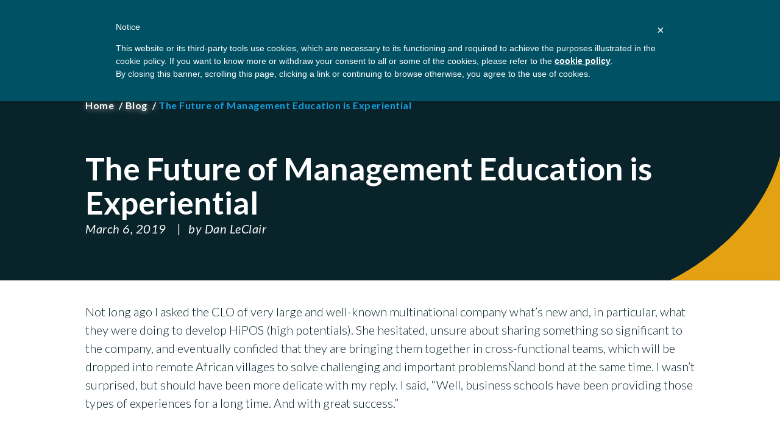

--- FILE ---
content_type: text/html; charset=UTF-8
request_url: https://gbsn.org/the-future-of-management-education-is-experiential/
body_size: 19399
content:
<!doctype html>
<html lang="en-US">
<head>
	<meta charset="UTF-8">
	<meta name="viewport" content="width=device-width, initial-scale=1">
	<link rel="profile" href="http://gmpg.org/xfn/11">

	<meta name='robots' content='index, follow, max-image-preview:large, max-snippet:-1, max-video-preview:-1' />

	<!-- This site is optimized with the Yoast SEO Premium plugin v26.8 (Yoast SEO v26.8) - https://yoast.com/product/yoast-seo-premium-wordpress/ -->
	<title>The Future of Management Education is Experiential - GBSN</title>
	<link rel="canonical" href="https://gbsn.org/the-future-of-management-education-is-experiential/" />
	<meta property="og:locale" content="en_US" />
	<meta property="og:type" content="article" />
	<meta property="og:title" content="The Future of Management Education is Experiential" />
	<meta property="og:description" content="For me this brief interaction pointed to three interesting developments in management education. First, it provided an example of the blurring boundaries between what companies and business schools do. Second, it revealed some of the key advantages of ‘learning by doing” to develop managers and leaders. Third, it demonstrated the importance of context in creating meaningful and effective learning experiences." />
	<meta property="og:url" content="https://gbsn.org/the-future-of-management-education-is-experiential/" />
	<meta property="og:site_name" content="GBSN" />
	<meta property="article:published_time" content="2019-03-06T17:21:23+00:00" />
	<meta property="article:modified_time" content="2020-07-05T18:34:56+00:00" />
	<meta property="og:image" content="https://gbsn.org/wp-content/uploads/2019/02/Dan-LeClair-1-150x150.jpg" />
	<meta name="author" content="Dan LeClair" />
	<meta name="twitter:label1" content="Written by" />
	<meta name="twitter:data1" content="Dan LeClair" />
	<meta name="twitter:label2" content="Est. reading time" />
	<meta name="twitter:data2" content="4 minutes" />
	<script type="application/ld+json" class="yoast-schema-graph">{"@context":"https://schema.org","@graph":[{"@type":"Article","@id":"https://gbsn.org/the-future-of-management-education-is-experiential/#article","isPartOf":{"@id":"https://gbsn.org/the-future-of-management-education-is-experiential/"},"author":[{"@id":"https://gbsn.org/#/schema/person/image/9bab10198f82b33c495c8d5a8ce0f1a7"}],"headline":"The Future of Management Education is Experiential","datePublished":"2019-03-06T17:21:23+00:00","dateModified":"2020-07-05T18:34:56+00:00","mainEntityOfPage":{"@id":"https://gbsn.org/the-future-of-management-education-is-experiential/"},"wordCount":802,"publisher":{"@id":"https://gbsn.org/#organization"},"image":{"@id":"https://gbsn.org/the-future-of-management-education-is-experiential/#primaryimage"},"thumbnailUrl":"https://i0.wp.com/gbsn.org/wp-content/uploads/2019/03/Skills-training.jpg?fit=1920%2C760&ssl=1","keywords":["experiential learning","GBSN CEO"],"articleSection":["Thought Leadership"],"inLanguage":"en-US"},{"@type":"WebPage","@id":"https://gbsn.org/the-future-of-management-education-is-experiential/","url":"https://gbsn.org/the-future-of-management-education-is-experiential/","name":"The Future of Management Education is Experiential - GBSN","isPartOf":{"@id":"https://gbsn.org/#website"},"primaryImageOfPage":{"@id":"https://gbsn.org/the-future-of-management-education-is-experiential/#primaryimage"},"image":{"@id":"https://gbsn.org/the-future-of-management-education-is-experiential/#primaryimage"},"thumbnailUrl":"https://i0.wp.com/gbsn.org/wp-content/uploads/2019/03/Skills-training.jpg?fit=1920%2C760&ssl=1","datePublished":"2019-03-06T17:21:23+00:00","dateModified":"2020-07-05T18:34:56+00:00","breadcrumb":{"@id":"https://gbsn.org/the-future-of-management-education-is-experiential/#breadcrumb"},"inLanguage":"en-US","potentialAction":[{"@type":"ReadAction","target":["https://gbsn.org/the-future-of-management-education-is-experiential/"]}]},{"@type":"ImageObject","inLanguage":"en-US","@id":"https://gbsn.org/the-future-of-management-education-is-experiential/#primaryimage","url":"https://i0.wp.com/gbsn.org/wp-content/uploads/2019/03/Skills-training.jpg?fit=1920%2C760&ssl=1","contentUrl":"https://i0.wp.com/gbsn.org/wp-content/uploads/2019/03/Skills-training.jpg?fit=1920%2C760&ssl=1","width":1920,"height":760},{"@type":"BreadcrumbList","@id":"https://gbsn.org/the-future-of-management-education-is-experiential/#breadcrumb","itemListElement":[{"@type":"ListItem","position":1,"name":"Home","item":"https://gbsn.org/"},{"@type":"ListItem","position":2,"name":"Blog","item":"https://gbsn.org/blog/"},{"@type":"ListItem","position":3,"name":"News from GBSN","item":"https://gbsn.org/category/newsfromgbsn/"},{"@type":"ListItem","position":4,"name":"The Future of Management Education is Experiential"}]},{"@type":"WebSite","@id":"https://gbsn.org/#website","url":"https://gbsn.org/","name":"GBSN","description":"Strengthening the contributions of management education to the development needs of society","publisher":{"@id":"https://gbsn.org/#organization"},"potentialAction":[{"@type":"SearchAction","target":{"@type":"EntryPoint","urlTemplate":"https://gbsn.org/?s={search_term_string}"},"query-input":{"@type":"PropertyValueSpecification","valueRequired":true,"valueName":"search_term_string"}}],"inLanguage":"en-US"},{"@type":"Organization","@id":"https://gbsn.org/#organization","name":"Global Business School Network","url":"https://gbsn.org/","logo":{"@type":"ImageObject","inLanguage":"en-US","@id":"https://gbsn.org/#/schema/logo/image/","url":"https://i0.wp.com/gbsn.org/wp-content/uploads/2016/08/gbsn-logo-big.png?fit=1397%2C365&ssl=1","contentUrl":"https://i0.wp.com/gbsn.org/wp-content/uploads/2016/08/gbsn-logo-big.png?fit=1397%2C365&ssl=1","width":1397,"height":365,"caption":"Global Business School Network"},"image":{"@id":"https://gbsn.org/#/schema/logo/image/"}},{"@type":"Person","@id":"https://gbsn.org/#/schema/person/image/9bab10198f82b33c495c8d5a8ce0f1a7","name":"Dan LeClair","image":{"@type":"ImageObject","inLanguage":"en-US","@id":"https://gbsn.org/#/schema/person/image/2c6fd887387810b826d6209888798082","url":"https://secure.gravatar.com/avatar/61bde9e29f64298c77c9f164b27d1c4c05ffb6a61e9cf965ad71c9e9a80d19bc?s=96&d=mm&r=g","contentUrl":"https://secure.gravatar.com/avatar/61bde9e29f64298c77c9f164b27d1c4c05ffb6a61e9cf965ad71c9e9a80d19bc?s=96&d=mm&r=g","caption":"Dan LeClair"},"description":"Dan LeClair is CEO of the Global Business School Network (GBSN), which improves access to quality, locally-relevant management education for the developing world. Prior to GBSN, Dan was an Executive Vice President at AACSB International, an association and accrediting organization that serves some 1,600 business schools in more than 100 countries. His experience at AACSB includes two and half years as Chief Strategy and Innovation Officer, seven years as Chief Operating Officer, and five years as Chief Knowledge Officer. A founding member of the Responsible Research in Business and Management (RRBM) initiative, Dan currently participates on its working board. He also serves in an advisory capacity to several organizations and startups in business and higher education. Dan played a lead role in creating a think-tank joint venture between the European Foundation for Management Development (EFMD) and AACSB and has been recognized for pioneering efforts in the formation of the UN’s Principles for Responsible Management Education (PRME), where he served on the Steering Committee for many years. Dan has also participated in industry-level task forces for a wide range of organizations, including the Chartered Association of Business Schools, Graduate Management Admission Council, Executive MBA Council, and Aspen Institute’s Business and Society Program. Widely recognized as a thought leader in management education, Dan is the author of over 80 research reports, articles, and blogs, and has delivered more than 170 presentations in 30 countries. As a lead spokesperson for reform and innovation in management education, Dan has been frequently cited in a wide range of US and international newspapers, magazines, and professional publications, including the Wall Street Journal, Financial Times, New York Times, China Daily, Forbes, Fast Company, and The Economist.","url":"https://gbsn.org/author/dan-leclair/"}]}</script>
	<!-- / Yoast SEO Premium plugin. -->


<link rel='dns-prefetch' href='//cdn.iubenda.com' />
<link rel='dns-prefetch' href='//js.hs-scripts.com' />
<link rel='dns-prefetch' href='//www.googletagmanager.com' />
<link rel='dns-prefetch' href='//stats.wp.com' />
<link rel='dns-prefetch' href='//fonts.googleapis.com' />
<link rel='preconnect' href='//i0.wp.com' />
<link rel='preconnect' href='//c0.wp.com' />
<link rel="alternate" type="application/rss+xml" title="GBSN &raquo; Feed" href="https://gbsn.org/feed/" />
<link rel="alternate" type="application/rss+xml" title="GBSN &raquo; Comments Feed" href="https://gbsn.org/comments/feed/" />
<link rel="alternate" title="oEmbed (JSON)" type="application/json+oembed" href="https://gbsn.org/wp-json/oembed/1.0/embed?url=https%3A%2F%2Fgbsn.org%2Fthe-future-of-management-education-is-experiential%2F" />
<link rel="alternate" title="oEmbed (XML)" type="text/xml+oembed" href="https://gbsn.org/wp-json/oembed/1.0/embed?url=https%3A%2F%2Fgbsn.org%2Fthe-future-of-management-education-is-experiential%2F&#038;format=xml" />
<style id='wp-img-auto-sizes-contain-inline-css' type='text/css'>
img:is([sizes=auto i],[sizes^="auto," i]){contain-intrinsic-size:3000px 1500px}
/*# sourceURL=wp-img-auto-sizes-contain-inline-css */
</style>
<link rel='stylesheet' id='content-embed-styles-css' href='https://gbsn.org/wp-content/plugins/hubspot-content-embed/public/assets/main.css?ver=1.3.7' type='text/css' media='all' />
<link rel='stylesheet' id='genesis-blocks-style-css-css' href='https://gbsn.org/wp-content/plugins/genesis-page-builder/vendor/genesis/blocks/dist/style-blocks.build.css?ver=1711737661' type='text/css' media='all' />
<style id='wp-emoji-styles-inline-css' type='text/css'>

	img.wp-smiley, img.emoji {
		display: inline !important;
		border: none !important;
		box-shadow: none !important;
		height: 1em !important;
		width: 1em !important;
		margin: 0 0.07em !important;
		vertical-align: -0.1em !important;
		background: none !important;
		padding: 0 !important;
	}
/*# sourceURL=wp-emoji-styles-inline-css */
</style>
<style id='wp-block-library-inline-css' type='text/css'>
:root{
  --wp-block-synced-color:#7a00df;
  --wp-block-synced-color--rgb:122, 0, 223;
  --wp-bound-block-color:var(--wp-block-synced-color);
  --wp-editor-canvas-background:#ddd;
  --wp-admin-theme-color:#007cba;
  --wp-admin-theme-color--rgb:0, 124, 186;
  --wp-admin-theme-color-darker-10:#006ba1;
  --wp-admin-theme-color-darker-10--rgb:0, 107, 160.5;
  --wp-admin-theme-color-darker-20:#005a87;
  --wp-admin-theme-color-darker-20--rgb:0, 90, 135;
  --wp-admin-border-width-focus:2px;
}
@media (min-resolution:192dpi){
  :root{
    --wp-admin-border-width-focus:1.5px;
  }
}
.wp-element-button{
  cursor:pointer;
}

:root .has-very-light-gray-background-color{
  background-color:#eee;
}
:root .has-very-dark-gray-background-color{
  background-color:#313131;
}
:root .has-very-light-gray-color{
  color:#eee;
}
:root .has-very-dark-gray-color{
  color:#313131;
}
:root .has-vivid-green-cyan-to-vivid-cyan-blue-gradient-background{
  background:linear-gradient(135deg, #00d084, #0693e3);
}
:root .has-purple-crush-gradient-background{
  background:linear-gradient(135deg, #34e2e4, #4721fb 50%, #ab1dfe);
}
:root .has-hazy-dawn-gradient-background{
  background:linear-gradient(135deg, #faaca8, #dad0ec);
}
:root .has-subdued-olive-gradient-background{
  background:linear-gradient(135deg, #fafae1, #67a671);
}
:root .has-atomic-cream-gradient-background{
  background:linear-gradient(135deg, #fdd79a, #004a59);
}
:root .has-nightshade-gradient-background{
  background:linear-gradient(135deg, #330968, #31cdcf);
}
:root .has-midnight-gradient-background{
  background:linear-gradient(135deg, #020381, #2874fc);
}
:root{
  --wp--preset--font-size--normal:16px;
  --wp--preset--font-size--huge:42px;
}

.has-regular-font-size{
  font-size:1em;
}

.has-larger-font-size{
  font-size:2.625em;
}

.has-normal-font-size{
  font-size:var(--wp--preset--font-size--normal);
}

.has-huge-font-size{
  font-size:var(--wp--preset--font-size--huge);
}

.has-text-align-center{
  text-align:center;
}

.has-text-align-left{
  text-align:left;
}

.has-text-align-right{
  text-align:right;
}

.has-fit-text{
  white-space:nowrap !important;
}

#end-resizable-editor-section{
  display:none;
}

.aligncenter{
  clear:both;
}

.items-justified-left{
  justify-content:flex-start;
}

.items-justified-center{
  justify-content:center;
}

.items-justified-right{
  justify-content:flex-end;
}

.items-justified-space-between{
  justify-content:space-between;
}

.screen-reader-text{
  border:0;
  clip-path:inset(50%);
  height:1px;
  margin:-1px;
  overflow:hidden;
  padding:0;
  position:absolute;
  width:1px;
  word-wrap:normal !important;
}

.screen-reader-text:focus{
  background-color:#ddd;
  clip-path:none;
  color:#444;
  display:block;
  font-size:1em;
  height:auto;
  left:5px;
  line-height:normal;
  padding:15px 23px 14px;
  text-decoration:none;
  top:5px;
  width:auto;
  z-index:100000;
}
html :where(.has-border-color){
  border-style:solid;
}

html :where([style*=border-top-color]){
  border-top-style:solid;
}

html :where([style*=border-right-color]){
  border-right-style:solid;
}

html :where([style*=border-bottom-color]){
  border-bottom-style:solid;
}

html :where([style*=border-left-color]){
  border-left-style:solid;
}

html :where([style*=border-width]){
  border-style:solid;
}

html :where([style*=border-top-width]){
  border-top-style:solid;
}

html :where([style*=border-right-width]){
  border-right-style:solid;
}

html :where([style*=border-bottom-width]){
  border-bottom-style:solid;
}

html :where([style*=border-left-width]){
  border-left-style:solid;
}
html :where(img[class*=wp-image-]){
  height:auto;
  max-width:100%;
}
:where(figure){
  margin:0 0 1em;
}

html :where(.is-position-sticky){
  --wp-admin--admin-bar--position-offset:var(--wp-admin--admin-bar--height, 0px);
}

@media screen and (max-width:600px){
  html :where(.is-position-sticky){
    --wp-admin--admin-bar--position-offset:0px;
  }
}

/*# sourceURL=wp-block-library-inline-css */
</style><style id='global-styles-inline-css' type='text/css'>
:root{--wp--preset--aspect-ratio--square: 1;--wp--preset--aspect-ratio--4-3: 4/3;--wp--preset--aspect-ratio--3-4: 3/4;--wp--preset--aspect-ratio--3-2: 3/2;--wp--preset--aspect-ratio--2-3: 2/3;--wp--preset--aspect-ratio--16-9: 16/9;--wp--preset--aspect-ratio--9-16: 9/16;--wp--preset--color--black: #000000;--wp--preset--color--cyan-bluish-gray: #abb8c3;--wp--preset--color--white: #ffffff;--wp--preset--color--pale-pink: #f78da7;--wp--preset--color--vivid-red: #cf2e2e;--wp--preset--color--luminous-vivid-orange: #ff6900;--wp--preset--color--luminous-vivid-amber: #fcb900;--wp--preset--color--light-green-cyan: #7bdcb5;--wp--preset--color--vivid-green-cyan: #00d084;--wp--preset--color--pale-cyan-blue: #8ed1fc;--wp--preset--color--vivid-cyan-blue: #0693e3;--wp--preset--color--vivid-purple: #9b51e0;--wp--preset--color--dark: #09232b;--wp--preset--color--navy: #0d4f62;--wp--preset--color--blue: #10a1de;--wp--preset--color--light-blue: #dfeff7;--wp--preset--color--dark-grey: #747474;--wp--preset--color--grey: #d2e1e7;--wp--preset--color--light-grey: #eeeeee;--wp--preset--color--bright-blue: #1881ab;--wp--preset--color--yellow: #e4a213;--wp--preset--color--red: #f62a3c;--wp--preset--color--bright-grey: #e5e6e8;--wp--preset--gradient--vivid-cyan-blue-to-vivid-purple: linear-gradient(135deg,rgb(6,147,227) 0%,rgb(155,81,224) 100%);--wp--preset--gradient--light-green-cyan-to-vivid-green-cyan: linear-gradient(135deg,rgb(122,220,180) 0%,rgb(0,208,130) 100%);--wp--preset--gradient--luminous-vivid-amber-to-luminous-vivid-orange: linear-gradient(135deg,rgb(252,185,0) 0%,rgb(255,105,0) 100%);--wp--preset--gradient--luminous-vivid-orange-to-vivid-red: linear-gradient(135deg,rgb(255,105,0) 0%,rgb(207,46,46) 100%);--wp--preset--gradient--very-light-gray-to-cyan-bluish-gray: linear-gradient(135deg,rgb(238,238,238) 0%,rgb(169,184,195) 100%);--wp--preset--gradient--cool-to-warm-spectrum: linear-gradient(135deg,rgb(74,234,220) 0%,rgb(151,120,209) 20%,rgb(207,42,186) 40%,rgb(238,44,130) 60%,rgb(251,105,98) 80%,rgb(254,248,76) 100%);--wp--preset--gradient--blush-light-purple: linear-gradient(135deg,rgb(255,206,236) 0%,rgb(152,150,240) 100%);--wp--preset--gradient--blush-bordeaux: linear-gradient(135deg,rgb(254,205,165) 0%,rgb(254,45,45) 50%,rgb(107,0,62) 100%);--wp--preset--gradient--luminous-dusk: linear-gradient(135deg,rgb(255,203,112) 0%,rgb(199,81,192) 50%,rgb(65,88,208) 100%);--wp--preset--gradient--pale-ocean: linear-gradient(135deg,rgb(255,245,203) 0%,rgb(182,227,212) 50%,rgb(51,167,181) 100%);--wp--preset--gradient--electric-grass: linear-gradient(135deg,rgb(202,248,128) 0%,rgb(113,206,126) 100%);--wp--preset--gradient--midnight: linear-gradient(135deg,rgb(2,3,129) 0%,rgb(40,116,252) 100%);--wp--preset--font-size--small: 13px;--wp--preset--font-size--medium: 20px;--wp--preset--font-size--large: 36px;--wp--preset--font-size--x-large: 42px;--wp--preset--spacing--20: 0.44rem;--wp--preset--spacing--30: 0.67rem;--wp--preset--spacing--40: 1rem;--wp--preset--spacing--50: 1.5rem;--wp--preset--spacing--60: 2.25rem;--wp--preset--spacing--70: 3.38rem;--wp--preset--spacing--80: 5.06rem;--wp--preset--shadow--natural: 6px 6px 9px rgba(0, 0, 0, 0.2);--wp--preset--shadow--deep: 12px 12px 50px rgba(0, 0, 0, 0.4);--wp--preset--shadow--sharp: 6px 6px 0px rgba(0, 0, 0, 0.2);--wp--preset--shadow--outlined: 6px 6px 0px -3px rgb(255, 255, 255), 6px 6px rgb(0, 0, 0);--wp--preset--shadow--crisp: 6px 6px 0px rgb(0, 0, 0);}:where(body) { margin: 0; }.wp-site-blocks > .alignleft { float: left; margin-right: 2em; }.wp-site-blocks > .alignright { float: right; margin-left: 2em; }.wp-site-blocks > .aligncenter { justify-content: center; margin-left: auto; margin-right: auto; }:where(.wp-site-blocks) > * { margin-block-start: 24px; margin-block-end: 0; }:where(.wp-site-blocks) > :first-child { margin-block-start: 0; }:where(.wp-site-blocks) > :last-child { margin-block-end: 0; }:root { --wp--style--block-gap: 24px; }:root :where(.is-layout-flow) > :first-child{margin-block-start: 0;}:root :where(.is-layout-flow) > :last-child{margin-block-end: 0;}:root :where(.is-layout-flow) > *{margin-block-start: 24px;margin-block-end: 0;}:root :where(.is-layout-constrained) > :first-child{margin-block-start: 0;}:root :where(.is-layout-constrained) > :last-child{margin-block-end: 0;}:root :where(.is-layout-constrained) > *{margin-block-start: 24px;margin-block-end: 0;}:root :where(.is-layout-flex){gap: 24px;}:root :where(.is-layout-grid){gap: 24px;}.is-layout-flow > .alignleft{float: left;margin-inline-start: 0;margin-inline-end: 2em;}.is-layout-flow > .alignright{float: right;margin-inline-start: 2em;margin-inline-end: 0;}.is-layout-flow > .aligncenter{margin-left: auto !important;margin-right: auto !important;}.is-layout-constrained > .alignleft{float: left;margin-inline-start: 0;margin-inline-end: 2em;}.is-layout-constrained > .alignright{float: right;margin-inline-start: 2em;margin-inline-end: 0;}.is-layout-constrained > .aligncenter{margin-left: auto !important;margin-right: auto !important;}.is-layout-constrained > :where(:not(.alignleft):not(.alignright):not(.alignfull)){margin-left: auto !important;margin-right: auto !important;}body .is-layout-flex{display: flex;}.is-layout-flex{flex-wrap: wrap;align-items: center;}.is-layout-flex > :is(*, div){margin: 0;}body .is-layout-grid{display: grid;}.is-layout-grid > :is(*, div){margin: 0;}body{padding-top: 0px;padding-right: 0px;padding-bottom: 0px;padding-left: 0px;}a:where(:not(.wp-element-button)){text-decoration: underline;}:root :where(.wp-element-button, .wp-block-button__link){background-color: #32373c;border-width: 0;color: #fff;font-family: inherit;font-size: inherit;font-style: inherit;font-weight: inherit;letter-spacing: inherit;line-height: inherit;padding-top: calc(0.667em + 2px);padding-right: calc(1.333em + 2px);padding-bottom: calc(0.667em + 2px);padding-left: calc(1.333em + 2px);text-decoration: none;text-transform: inherit;}.has-black-color{color: var(--wp--preset--color--black) !important;}.has-cyan-bluish-gray-color{color: var(--wp--preset--color--cyan-bluish-gray) !important;}.has-white-color{color: var(--wp--preset--color--white) !important;}.has-pale-pink-color{color: var(--wp--preset--color--pale-pink) !important;}.has-vivid-red-color{color: var(--wp--preset--color--vivid-red) !important;}.has-luminous-vivid-orange-color{color: var(--wp--preset--color--luminous-vivid-orange) !important;}.has-luminous-vivid-amber-color{color: var(--wp--preset--color--luminous-vivid-amber) !important;}.has-light-green-cyan-color{color: var(--wp--preset--color--light-green-cyan) !important;}.has-vivid-green-cyan-color{color: var(--wp--preset--color--vivid-green-cyan) !important;}.has-pale-cyan-blue-color{color: var(--wp--preset--color--pale-cyan-blue) !important;}.has-vivid-cyan-blue-color{color: var(--wp--preset--color--vivid-cyan-blue) !important;}.has-vivid-purple-color{color: var(--wp--preset--color--vivid-purple) !important;}.has-dark-color{color: var(--wp--preset--color--dark) !important;}.has-navy-color{color: var(--wp--preset--color--navy) !important;}.has-blue-color{color: var(--wp--preset--color--blue) !important;}.has-light-blue-color{color: var(--wp--preset--color--light-blue) !important;}.has-dark-grey-color{color: var(--wp--preset--color--dark-grey) !important;}.has-grey-color{color: var(--wp--preset--color--grey) !important;}.has-light-grey-color{color: var(--wp--preset--color--light-grey) !important;}.has-bright-blue-color{color: var(--wp--preset--color--bright-blue) !important;}.has-yellow-color{color: var(--wp--preset--color--yellow) !important;}.has-red-color{color: var(--wp--preset--color--red) !important;}.has-bright-grey-color{color: var(--wp--preset--color--bright-grey) !important;}.has-black-background-color{background-color: var(--wp--preset--color--black) !important;}.has-cyan-bluish-gray-background-color{background-color: var(--wp--preset--color--cyan-bluish-gray) !important;}.has-white-background-color{background-color: var(--wp--preset--color--white) !important;}.has-pale-pink-background-color{background-color: var(--wp--preset--color--pale-pink) !important;}.has-vivid-red-background-color{background-color: var(--wp--preset--color--vivid-red) !important;}.has-luminous-vivid-orange-background-color{background-color: var(--wp--preset--color--luminous-vivid-orange) !important;}.has-luminous-vivid-amber-background-color{background-color: var(--wp--preset--color--luminous-vivid-amber) !important;}.has-light-green-cyan-background-color{background-color: var(--wp--preset--color--light-green-cyan) !important;}.has-vivid-green-cyan-background-color{background-color: var(--wp--preset--color--vivid-green-cyan) !important;}.has-pale-cyan-blue-background-color{background-color: var(--wp--preset--color--pale-cyan-blue) !important;}.has-vivid-cyan-blue-background-color{background-color: var(--wp--preset--color--vivid-cyan-blue) !important;}.has-vivid-purple-background-color{background-color: var(--wp--preset--color--vivid-purple) !important;}.has-dark-background-color{background-color: var(--wp--preset--color--dark) !important;}.has-navy-background-color{background-color: var(--wp--preset--color--navy) !important;}.has-blue-background-color{background-color: var(--wp--preset--color--blue) !important;}.has-light-blue-background-color{background-color: var(--wp--preset--color--light-blue) !important;}.has-dark-grey-background-color{background-color: var(--wp--preset--color--dark-grey) !important;}.has-grey-background-color{background-color: var(--wp--preset--color--grey) !important;}.has-light-grey-background-color{background-color: var(--wp--preset--color--light-grey) !important;}.has-bright-blue-background-color{background-color: var(--wp--preset--color--bright-blue) !important;}.has-yellow-background-color{background-color: var(--wp--preset--color--yellow) !important;}.has-red-background-color{background-color: var(--wp--preset--color--red) !important;}.has-bright-grey-background-color{background-color: var(--wp--preset--color--bright-grey) !important;}.has-black-border-color{border-color: var(--wp--preset--color--black) !important;}.has-cyan-bluish-gray-border-color{border-color: var(--wp--preset--color--cyan-bluish-gray) !important;}.has-white-border-color{border-color: var(--wp--preset--color--white) !important;}.has-pale-pink-border-color{border-color: var(--wp--preset--color--pale-pink) !important;}.has-vivid-red-border-color{border-color: var(--wp--preset--color--vivid-red) !important;}.has-luminous-vivid-orange-border-color{border-color: var(--wp--preset--color--luminous-vivid-orange) !important;}.has-luminous-vivid-amber-border-color{border-color: var(--wp--preset--color--luminous-vivid-amber) !important;}.has-light-green-cyan-border-color{border-color: var(--wp--preset--color--light-green-cyan) !important;}.has-vivid-green-cyan-border-color{border-color: var(--wp--preset--color--vivid-green-cyan) !important;}.has-pale-cyan-blue-border-color{border-color: var(--wp--preset--color--pale-cyan-blue) !important;}.has-vivid-cyan-blue-border-color{border-color: var(--wp--preset--color--vivid-cyan-blue) !important;}.has-vivid-purple-border-color{border-color: var(--wp--preset--color--vivid-purple) !important;}.has-dark-border-color{border-color: var(--wp--preset--color--dark) !important;}.has-navy-border-color{border-color: var(--wp--preset--color--navy) !important;}.has-blue-border-color{border-color: var(--wp--preset--color--blue) !important;}.has-light-blue-border-color{border-color: var(--wp--preset--color--light-blue) !important;}.has-dark-grey-border-color{border-color: var(--wp--preset--color--dark-grey) !important;}.has-grey-border-color{border-color: var(--wp--preset--color--grey) !important;}.has-light-grey-border-color{border-color: var(--wp--preset--color--light-grey) !important;}.has-bright-blue-border-color{border-color: var(--wp--preset--color--bright-blue) !important;}.has-yellow-border-color{border-color: var(--wp--preset--color--yellow) !important;}.has-red-border-color{border-color: var(--wp--preset--color--red) !important;}.has-bright-grey-border-color{border-color: var(--wp--preset--color--bright-grey) !important;}.has-vivid-cyan-blue-to-vivid-purple-gradient-background{background: var(--wp--preset--gradient--vivid-cyan-blue-to-vivid-purple) !important;}.has-light-green-cyan-to-vivid-green-cyan-gradient-background{background: var(--wp--preset--gradient--light-green-cyan-to-vivid-green-cyan) !important;}.has-luminous-vivid-amber-to-luminous-vivid-orange-gradient-background{background: var(--wp--preset--gradient--luminous-vivid-amber-to-luminous-vivid-orange) !important;}.has-luminous-vivid-orange-to-vivid-red-gradient-background{background: var(--wp--preset--gradient--luminous-vivid-orange-to-vivid-red) !important;}.has-very-light-gray-to-cyan-bluish-gray-gradient-background{background: var(--wp--preset--gradient--very-light-gray-to-cyan-bluish-gray) !important;}.has-cool-to-warm-spectrum-gradient-background{background: var(--wp--preset--gradient--cool-to-warm-spectrum) !important;}.has-blush-light-purple-gradient-background{background: var(--wp--preset--gradient--blush-light-purple) !important;}.has-blush-bordeaux-gradient-background{background: var(--wp--preset--gradient--blush-bordeaux) !important;}.has-luminous-dusk-gradient-background{background: var(--wp--preset--gradient--luminous-dusk) !important;}.has-pale-ocean-gradient-background{background: var(--wp--preset--gradient--pale-ocean) !important;}.has-electric-grass-gradient-background{background: var(--wp--preset--gradient--electric-grass) !important;}.has-midnight-gradient-background{background: var(--wp--preset--gradient--midnight) !important;}.has-small-font-size{font-size: var(--wp--preset--font-size--small) !important;}.has-medium-font-size{font-size: var(--wp--preset--font-size--medium) !important;}.has-large-font-size{font-size: var(--wp--preset--font-size--large) !important;}.has-x-large-font-size{font-size: var(--wp--preset--font-size--x-large) !important;}
/*# sourceURL=global-styles-inline-css */
</style>
<style id='core-block-supports-inline-css' type='text/css'>
/**
 * Core styles: block-supports
 */

/*# sourceURL=core-block-supports-inline-css */
</style>

<link rel='stylesheet' id='cfmsync-shortcode-css' href='https://gbsn.org/wp-content/plugins/captivatesync-trade/captivate-sync-assets/css/dist/shortcode-min.css?ver=3.2.2' type='text/css' media='all' />
<link rel='stylesheet' id='genesis-page-builder-frontend-styles-css' href='https://gbsn.org/wp-content/plugins/genesis-page-builder/build/style-blocks.css?ver=1711737661' type='text/css' media='all' />
<link rel='stylesheet' id='secondline-psb-subscribe-button-styles-css' href='https://gbsn.org/wp-content/plugins/podcast-subscribe-buttons/assets/css/secondline-psb-styles.css?ver=6.9' type='text/css' media='all' />
<link rel='stylesheet' id='simple-banner-style-css' href='https://gbsn.org/wp-content/plugins/simple-banner/simple-banner.css?ver=3.2.0' type='text/css' media='all' />
<link rel='stylesheet' id='wp-components-css' href='https://c0.wp.com/c/6.9/wp-includes/css/dist/components/style.css' type='text/css' media='all' />
<link rel='stylesheet' id='godaddy-styles-css' href='https://gbsn.org/wp-content/plugins/coblocks/includes/Dependencies/GoDaddy/Styles/build/latest.css?ver=2.0.2' type='text/css' media='all' />
<link rel='stylesheet' id='gutenbergbase-style-css' href='https://gbsn.org/wp-content/themes/gbsn2020/style.css?ver=1.0' type='text/css' media='all' />
<link rel='stylesheet' id='gbsn2020blocks-style-css' href='https://gbsn.org/wp-content/themes/gbsn2020/css/blocks.css?ver=1.0' type='text/css' media='all' />
<link rel='stylesheet' id='gbsn2020-fonts-css' href='https://fonts.googleapis.com/css?family=Lato%3Aital%2Cwght%400%2C400%3B0%2C700%3B1%2C300%3B1%2C400&#038;subset=latin%2Clatin-ext&#038;ver=1.0' type='text/css' media='all' />

<script  type="text/javascript" class=" _iub_cs_skip" type="text/javascript" id="iubenda-head-inline-scripts-0">
/* <![CDATA[ */
 var _iub = _iub || []; _iub.csConfiguration = {"lang":"en","siteId":1163303,"banner":{"backgroundColor":"#015165"},"cookiePolicyId":20613804}; 
//# sourceURL=iubenda-head-inline-scripts-0
/* ]]> */
</script>
<script  type="text/javascript" charset="UTF-8" async="" class=" _iub_cs_skip" type="text/javascript" src="//cdn.iubenda.com/cookie_solution/safemode/iubenda_cs.js?ver=3.12.5" id="iubenda-head-scripts-0-js"></script>
<script type="text/javascript" src="https://c0.wp.com/c/6.9/wp-includes/js/jquery/jquery.js" id="jquery-core-js"></script>
<script type="text/javascript" src="https://c0.wp.com/c/6.9/wp-includes/js/jquery/jquery-migrate.js" id="jquery-migrate-js"></script>
<script type="text/javascript" id="simple-banner-script-js-before">
/* <![CDATA[ */
const simpleBannerScriptParams = {"pro_version_enabled":"","debug_mode":"","id":6661,"version":"3.2.0","banner_params":[{"hide_simple_banner":"yes","simple_banner_prepend_element":"body","simple_banner_position":"","header_margin":"","header_padding":"","wp_body_open_enabled":"","wp_body_open":true,"simple_banner_z_index":"","simple_banner_text":"Attendees from 30+ organizations, representing 20 countries, already have their tickets. GBSN Beyond 2024 will have a global presence\u2014<a href=\"https:\/\/gbsn.org\/conference\/gbsn-beyond-annual-conference-2024\/\">join the event<\/a>.","disabled_on_current_page":false,"disabled_pages_array":[],"is_current_page_a_post":true,"disabled_on_posts":"","simple_banner_disabled_page_paths":"","simple_banner_font_size":"16px","simple_banner_color":"#015165","simple_banner_text_color":"#abd4e5","simple_banner_link_color":"#e4a213","simple_banner_close_color":"","simple_banner_custom_css":"padding: 10px 0px;","simple_banner_scrolling_custom_css":"","simple_banner_text_custom_css":"","simple_banner_button_css":"","site_custom_css":"","keep_site_custom_css":"","site_custom_js":"","keep_site_custom_js":"","close_button_enabled":"on","close_button_expiration":"1","close_button_cookie_set":false,"current_date":{"date":"2026-01-21 07:32:41.085956","timezone_type":3,"timezone":"UTC"},"start_date":{"date":"2026-01-21 07:32:41.085960","timezone_type":3,"timezone":"UTC"},"end_date":{"date":"2026-01-21 07:32:41.085964","timezone_type":3,"timezone":"UTC"},"simple_banner_start_after_date":"","simple_banner_remove_after_date":"","simple_banner_insert_inside_element":""}]}
//# sourceURL=simple-banner-script-js-before
/* ]]> */
</script>
<script type="text/javascript" src="https://gbsn.org/wp-content/plugins/simple-banner/simple-banner.js?ver=3.2.0" id="simple-banner-script-js"></script>

<!-- Google tag (gtag.js) snippet added by Site Kit -->
<!-- Google Analytics snippet added by Site Kit -->
<script type="text/javascript" src="https://www.googletagmanager.com/gtag/js?id=GT-TNG3T6C" id="google_gtagjs-js" async></script>
<script type="text/javascript" id="google_gtagjs-js-after">
/* <![CDATA[ */
window.dataLayer = window.dataLayer || [];function gtag(){dataLayer.push(arguments);}
gtag("set","linker",{"domains":["gbsn.org"]});
gtag("js", new Date());
gtag("set", "developer_id.dZTNiMT", true);
gtag("config", "GT-TNG3T6C");
//# sourceURL=google_gtagjs-js-after
/* ]]> */
</script>
<link rel="https://api.w.org/" href="https://gbsn.org/wp-json/" /><link rel="alternate" title="JSON" type="application/json" href="https://gbsn.org/wp-json/wp/v2/posts/6661" /><link rel="EditURI" type="application/rsd+xml" title="RSD" href="https://gbsn.org/xmlrpc.php?rsd" />
<link rel='shortlink' href='https://gbsn.org/?p=6661' />
<meta name="generator" content="Site Kit by Google 1.170.0" /><meta name="google-site-verification" content="6rhGRDAOWp292DZex1MCHI06gDiJwu5WknFx5vNYWOU" />
<script>
  (function(i,s,o,g,r,a,m){i['GoogleAnalyticsObject']=r;i[r]=i[r]||function(){
  (i[r].q=i[r].q||[]).push(arguments)},i[r].l=1*new Date();a=s.createElement(o),
  m=s.getElementsByTagName(o)[0];a.async=1;a.src=g;m.parentNode.insertBefore(a,m)
  })(window,document,'script','https://www.google-analytics.com/analytics.js','ga');

  ga('create', 'UA-50604535-2', 'auto');
  ga('send', 'pageview');

</script>			<!-- DO NOT COPY THIS SNIPPET! Start of Page Analytics Tracking for HubSpot WordPress plugin v11.3.37-->
			<script class="hsq-set-content-id" data-content-id="blog-post">
				var _hsq = _hsq || [];
				_hsq.push(["setContentType", "blog-post"]);
			</script>
			<!-- DO NOT COPY THIS SNIPPET! End of Page Analytics Tracking for HubSpot WordPress plugin -->
			<style id="simple-banner-hide" type="text/css">.simple-banner{display:none;}</style><style id="simple-banner-font-size" type="text/css">.simple-banner .simple-banner-text{font-size:16px;}</style><style id="simple-banner-background-color" type="text/css">.simple-banner{background:#015165;}</style><style id="simple-banner-text-color" type="text/css">.simple-banner .simple-banner-text{color:#abd4e5;}</style><style id="simple-banner-link-color" type="text/css">.simple-banner .simple-banner-text a{color:#e4a213;}</style><style id="simple-banner-z-index" type="text/css">.simple-banner{z-index: 99999;}</style><style id="simple-banner-custom-css" type="text/css">.simple-banner{padding: 10px 0px;}</style><style id="simple-banner-site-custom-css-dummy" type="text/css"></style><script id="simple-banner-site-custom-js-dummy" type="text/javascript"></script>	<style>img#wpstats{display:none}</style>
				<style type="text/css">
					.site-title,
			.site-description {
				position: absolute;
				clip: rect(1px, 1px, 1px, 1px);
			}
					</style>
		<link rel="icon" href="https://i0.wp.com/gbsn.org/wp-content/uploads/2019/03/cropped-gbsn-favicon.png?fit=32%2C32&#038;ssl=1" sizes="32x32" />
<link rel="icon" href="https://i0.wp.com/gbsn.org/wp-content/uploads/2019/03/cropped-gbsn-favicon.png?fit=192%2C192&#038;ssl=1" sizes="192x192" />
<link rel="apple-touch-icon" href="https://i0.wp.com/gbsn.org/wp-content/uploads/2019/03/cropped-gbsn-favicon.png?fit=180%2C180&#038;ssl=1" />
<meta name="msapplication-TileImage" content="https://i0.wp.com/gbsn.org/wp-content/uploads/2019/03/cropped-gbsn-favicon.png?fit=270%2C270&#038;ssl=1" />
		<style type="text/css" id="wp-custom-css">
			/* homepage buttons */
.block-featured-bg .featured-bg-content a.button.has-blue-color {
	color: #0d4f62 !important;align-content
}

.block-featured-bg .featured-bg-content a.button.has-blue-color:hover{
	background-color: #10a1de !important;
	color: #ffffff !important;
}

.wp-block-button__link.has-white-background-color:hover, a.button.has-white-background-color:hover{
	background-color: #10a1de !important;
	color: #ffffff !important;
}
/* END /* homepage buttons */ 

.wp-block-cover.beyond-hero .wp-block-cover__inner-container {
	max-width: 90rem
}

.is-style-outline > .wp-block-button__link:not(.has-background), .wp-block-button__link.is-style-outline:not(.has-background) {
    background-color: transparent;
    background-image: none;
}

.is-style-outline > .wp-block-button__link:not(.has-background), .wp-block-button__link.is-style-outline:not(.has-background) {
    background-color: transparent;
    background-image: none;
}
.is-style-outline > .wp-block-button__link:not(.has-background):hover, .wp-block-button__link.is-style-outline:not(.has-background):hover {
   color: #e4a213;
	background-color: #fff;
	border-color: #fff;
}
.wp-block-button__link {
	padding-right: 5.5rem !important;
}

		</style>
			<script src="https://code.jquery.com/jquery-1.12.4.js"></script>
	<script>
		// jQuery(document).ready(function() {
		//   /*
		//    * search toggle
		//    */
		//   jQuery('.search-form-toggle').click(function() {
		//     if (jQuery('.search-form-wrap').hasClass('search-form-is-hidden')) {
		//       jQuery('.search-form-wrap').removeClass('search-form-is-hidden');
		//     } else {
		//       jQuery('.search-form-wrap').addClass('search-form-is-hidden');
		//     }
		//   });
		// c
		jQuery(document).ready(function() {
			jQuery('.search-toggle').addClass('closed');

			jQuery('.search-toggle .search-icon').click(function(e) {
			  if (jQuery('.search-toggle').hasClass('closed')) {
			    jQuery('.search-toggle').removeClass('closed').addClass('opened');
			    jQuery('.search-toggle, .search-container').addClass('opened');
			    jQuery('#search-terms').focus();
			  } else {
			    jQuery('.search-toggle').removeClass('opened').addClass('closed');
			    jQuery('.search-toggle, .search-container').removeClass('opened');
			  }
			});
		});
	</script>
	<!-- Global site tag (gtag.js) - Google Analytics -->
<script async src="https://www.googletagmanager.com/gtag/js?id=UA-50604535-2"></script>
<script>
  window.dataLayer = window.dataLayer || [];
  function gtag(){dataLayer.push(arguments);}
  gtag('js', new Date());

  gtag('config', 'UA-50604535-2');
</script>
</head>

<body class="wp-singular post-template-default single single-post postid-6661 single-format-standard wp-custom-logo wp-embed-responsive wp-theme-gbsn2020">
<div id="page" class="site">
	<a class="skip-link screen-reader-text" href="#primary">Skip to content</a>
		<div class="mobile-utility-nav">
			<nav id="mobile-utility-menu" class="mobile-utility-navigation">
				<div class="menu-utility-menu-container"><ul id="utility-menu" class="menu"><li id="menu-item-9017" class="menu-item menu-item-type-post_type menu-item-object-page menu-item-9017"><a href="https://gbsn.org/about/">About</a></li>
<li id="menu-item-9018" class="menu-item menu-item-type-post_type menu-item-object-page menu-item-9018"><a href="https://gbsn.org/contact/">Contact</a></li>
<li id="menu-item-23332" class="menu-item menu-item-type-post_type menu-item-object-page menu-item-23332"><a href="https://gbsn.org/about/careers/">Careers</a></li>
<li id="menu-item-9589" class="donate menu-item menu-item-type-post_type menu-item-object-page menu-item-9589"><a href="https://gbsn.org/donate/">Donate</a></li>
</ul></div>			</nav>
		</div>
		<header id="masthead" class="site-header">
			<div class="site-branding">
				<a href="https://gbsn.org/" class="custom-logo-link" rel="home"><img width="250" height="65" src="https://i0.wp.com/gbsn.org/wp-content/uploads/2016/12/cropped-gbsn-logo-big-1024x268-1.png?fit=250%2C65&amp;ssl=1" class="custom-logo" alt="GBSN" decoding="async" /></a>					<p class="site-title"><a href="https://gbsn.org/" rel="home">GBSN</a></p>
										<p class="site-description">Strengthening the contributions of management education to the development needs of society</p>
								</div><!-- .site-branding -->

			<div class="site-navigation">
				<div class="utility-wrap">

					<div class="search-container">
					    <form role="search" method="get" class="search-form" action="https://gbsn.org/">
				<label>
					<span class="screen-reader-text">Search for:</span>
					<input type="search" class="search-field" placeholder="Search &hellip;" value="" name="s" />
				</label>
				<input type="submit" class="search-submit" value="Search" />
			</form>					</div>
					<div class="search-toggle">
					    <button class="search-icon icon-search"><img src="/wp-content/themes/gbsn2020/images/gbsn_search.svg" /></button>
					    <button class="search-icon icon-close"><img src="/wp-content/themes/gbsn2020/images/gbsn_close.svg" /></button>
					</div>
					
					
					<nav id="utility-menu" class="utility-navigation">
						<div class="menu-utility-menu-container"><ul id="utility-menu" class="menu"><li class="menu-item menu-item-type-post_type menu-item-object-page menu-item-9017"><a href="https://gbsn.org/about/">About</a></li>
<li class="menu-item menu-item-type-post_type menu-item-object-page menu-item-9018"><a href="https://gbsn.org/contact/">Contact</a></li>
<li class="menu-item menu-item-type-post_type menu-item-object-page menu-item-23332"><a href="https://gbsn.org/about/careers/">Careers</a></li>
<li class="donate menu-item menu-item-type-post_type menu-item-object-page menu-item-9589"><a href="https://gbsn.org/donate/">Donate</a></li>
</ul></div>					</nav>
				</div>
				<nav id="site-navigation" class="main-navigation">
					<button class="menu-toggle" aria-controls="primary-menu" aria-expanded="false">Primary Menu</button>
					<div class="menu-main-menu-container"><ul id="primary-menu" class="menu"><li id="menu-item-9012" class="menu-item menu-item-type-post_type menu-item-object-page menu-item-has-children menu-item-9012"><a href="https://gbsn.org/purpose/">Purpose</a>
<ul class="sub-menu">
	<li id="menu-item-9014" class="menu-item menu-item-type-post_type menu-item-object-page menu-item-9014"><a href="https://gbsn.org/purpose/vision-mission/">Mission and Vision</a></li>
	<li id="menu-item-9013" class="menu-item menu-item-type-post_type menu-item-object-page menu-item-9013"><a href="https://gbsn.org/purpose/history/">History</a></li>
</ul>
</li>
<li id="menu-item-9007" class="menu-item menu-item-type-post_type menu-item-object-page menu-item-has-children menu-item-9007"><a href="https://gbsn.org/network/">Network</a>
<ul class="sub-menu">
	<li id="menu-item-9010" class="menu-item menu-item-type-post_type menu-item-object-page menu-item-9010"><a href="https://gbsn.org/network/gbsn-members/">Members</a></li>
	<li id="menu-item-9008" class="menu-item menu-item-type-post_type menu-item-object-page menu-item-9008"><a href="https://gbsn.org/network/partners/">Partners</a></li>
</ul>
</li>
<li id="menu-item-9003" class="menu-item menu-item-type-post_type menu-item-object-page menu-item-has-children menu-item-9003"><a href="https://gbsn.org/what-we-do/">What We Do</a>
<ul class="sub-menu">
	<li id="menu-item-10341" class="menu-item menu-item-type-post_type menu-item-object-page menu-item-10341"><a href="https://gbsn.org/what-we-do/programs/">Programs</a></li>
	<li id="menu-item-9004" class="menu-item menu-item-type-post_type menu-item-object-page menu-item-9004"><a href="https://gbsn.org/what-we-do/thought-leadership/">Thought Leadership</a></li>
	<li id="menu-item-10342" class="menu-item menu-item-type-post_type menu-item-object-page menu-item-10342"><a href="https://gbsn.org/what-we-do/projects/">Projects</a></li>
</ul>
</li>
<li id="menu-item-8999" class="menu-item menu-item-type-post_type menu-item-object-page menu-item-has-children menu-item-8999"><a href="https://gbsn.org/engage/">Engage</a>
<ul class="sub-menu">
	<li id="menu-item-9002" class="menu-item menu-item-type-post_type menu-item-object-page menu-item-9002"><a href="https://gbsn.org/engage/students/">Students</a></li>
	<li id="menu-item-9001" class="menu-item menu-item-type-post_type menu-item-object-page menu-item-9001"><a href="https://gbsn.org/engage/faculty/">Faculty</a></li>
	<li id="menu-item-9000" class="menu-item menu-item-type-post_type menu-item-object-page menu-item-9000"><a href="https://gbsn.org/engage/leaders/">Leaders</a></li>
</ul>
</li>
<li id="menu-item-9107" class="menu-item menu-item-type-post_type menu-item-object-page menu-item-9107"><a href="https://gbsn.org/opportunities/">Opportunities</a></li>
<li id="menu-item-9016" class="menu-item menu-item-type-post_type menu-item-object-page current_page_parent menu-item-9016"><a href="https://gbsn.org/blog/">Blog</a></li>
</ul></div>				</nav><!-- #site-navigation -->
			</div>
		</header><!-- #masthead -->

	<main id="primary" class="site-main">

	
<article id="post-6661" class="post-6661 post type-post status-publish format-standard has-post-thumbnail hentry category-thought-leadership tag-experiential-learning tag-gbsn-ceo">
	<div class="entry-header-wrap">
		<header class="entry-header">
			<p id="breadcrumbs"><span><a href="https://gbsndev.wpengine.com/">Home</a><span><a href="/blog/">Blog</a><span class="breadcrumb_last" aria-current="page">The Future of Management Education is Experiential</span></span></span></p>' );
			}
			?>
			<h1 class="entry-title">The Future of Management Education is Experiential</h1>
			<div class="entry-meta">
				<span class="post-date">March 6, 2019</span><!-- <span class="post-cats"><ul class="post-categories">
	<li><a href="https://gbsn.org/category/thought-leadership/" rel="category tag">Thought Leadership</a></li></ul></span> --><span class="post-author">by <a href="https://gbsn.org/author/dan-leclair/" title="Posts by Dan LeClair" class="author url fn" rel="author">Dan LeClair</a></span>
				
			</div><!-- .entry-meta -->
		</header><!-- .entry-header -->
		<img class="hero-corner" src="/wp-content/themes/gbsn2020/images/gbsn_herocorner_yellow.svg" />
	</div>

	<div class="post-wrap">

		<div class="entry-content">
			<p>Not long ago I asked the CLO of very large and well-known multinational company what&#8217;s new and, in particular, what they were doing to develop HiPOS (high potentials). She hesitated, unsure about sharing something so significant to the company, and eventually confided that they are bringing them together in cross-functional teams, which will be dropped into remote African villages to solve challenging and important problemsÑand bond at the same time. I wasn&#8217;t surprised, but should have been more delicate with my reply. I said, &#8220;Well, business schools have been providing those types of experiences for a long time. And with great success.&#8221;</p>
<p>For me this brief interaction pointed to three interesting developments in management education. First, it provided an example of the blurring boundaries between what companies and business schools do. Second, it revealed some of the key advantages of &#8216;learning by doing&#8221; to develop managers and leaders. Third, it demonstrated the importance of context in creating meaningful and effective learning experiences.</p>
<p>There was a time when it was all fairly clear. The classroom was where we were taught and the office was where we worked. Advances in information technology changed all that, freeing learners from the confines of the classroom and allowing learning to sync with the rhythm of work and life. More recently, we have begun to realize that education is no longer something to finish before entering the workforce, or an episodic event shortly thereafter, in order to accelerate or transform careers. People must continuously learn and develop throughout their working lives. And so the boundaries between work and education have been blurring. Now, working means learning.</p>
<p>Learning also means working. In a world where content is easy to access, business schools have been given permission to concentrate more on the application of concepts and development of skills. In addition to internships and &#8220;real-world&#8221; projects, some of the most exciting work in higher education has been in developing the space between academia and practice. Interactive simulations are recreating the workplace within the school and providing a safer (and quicker) place to fail without derailing our careers. <a href="https://www.aacsb.edu/publications/researchreports/virtual-and-augmented-reality">Virtual reality and augmented reality</a> are helping us to build new management practice fields and bring more diversity, depth, and data into the learning process.</p>
<p>But technology isn&#8217;t everything. As illustrated by the opening example, experiential learning is about people just like management is about people. And it shines when humans interact, co-create solutions, and make a difference together, learning from each other as much as from digital content. They gain experience in handling conflict and navigating differences. And they generate social capital, which is the topic of a previous post called &#8220;<a href="https://www.linkedin.com/pulse/connective-power-experiential-learning-dan-leclair/">The Connective Power of Experiential Learning</a>.&#8221;</p>
<p>Finally, the opening example shows that experiential learning is about context. It&#8217;s not only about putting learners into realistic and challenging work situations, but also about exposing them to the cultural, regulatory, and economic differences that are, and will always be, embedded in business. What works in Canada may not work in Cameroon, Colombia, and Cambodia, or the United States for that matter. Diverse experiences build <a href="https://www.linkedin.com/pulse/can-learning-agility-taught-business-schools-dan-leclair/">learning agility</a>, the capacity for rapid learning to address new and unfamiliar situations and problems. That&#8217;s why experiential learning has become such an important part of the Global Business School Network (GBSN) mission, which is to improve access to high-quality, locally-relevant management and entrepreneurship education for the developing world.</p>
<p>That&#8217;s also why GBSN and S.P. Jain Institute of Management Research (SPJIMR) are co-hosting a <a href="https://gbsn.org/2019-lbd-summit/">Learning by Doing Summit</a> in Mumbai, April 4-5, 2019. It is an intensive and interactive event geared to participants who are looking to develop a new experiential learning program or modify or scale a current one. One particularly exciting part of the <a href="https://gbsn.org/2019-lbd-summit-agenda/">program</a> features experiential learning models from SPJIMR. Facilitators will take small groups into the field for hands-on examples of non-classroom learning programs and initiatives. We are proud to announce that <a href="https://www.capsim.com/">CapSim</a>, a global leader in experiential learning for business as well as business education, will participate as a feature sponsor. Generous sponsorships make GBSN&#8217;s learning and networking events accessible to those who will benefit the most in emerging economies.</p>
<p>So back to future of management education. It is indeed being shaped by technology, though not only in the disruptive way we often imagine or read about in the news. Technology will take care of the content, making it readily accessible to learners, and it will provide management educators with new resources and tools, such as assessments and analytics, to reach students and improve education. But it will also enable business schools and companies to focus on providing more tangible, human-centered, transformative experiences from which we learn how to lead. The future of management education is experiential.</p>
<hr />
<p><em><a href="https://gbsn.org/about/staff/dan-leclair/">Dan LeClair</a><a href="https://gbsn.org/about/staff/dan-leclair/"><img data-recalc-dims="1" width="640" decoding="async" class="alignleft wp-image-6418 size-thumbnail" src="https://i0.wp.com/gbsn.org/wp-content/uploads/2019/02/Dan-LeClair-1.jpg?fit=640%2C150&#038;ssl=1" alt=" width="150" height="150" srcset="https://i0.wp.com/gbsn.org/wp-content/uploads/2019/02/Dan-LeClair-1-scaled.jpg?resize=150%2C150&amp;ssl=1 150w, https://i0.wp.com/gbsn.org/wp-content/uploads/2019/02/Dan-LeClair-1-scaled.jpg?resize=450%2C450&amp;ssl=1 450w, https://i0.wp.com/gbsn.org/wp-content/uploads/2019/02/Dan-LeClair-1-scaled.jpg?zoom=2&amp;resize=150%2C150&amp;ssl=1 300w" sizes="(max-width: 150px) 100vw, 150px" /></a> is the Chief Executive Officer at the Global Business School Network. Widely recognized as a thought leader in management education, Dan is the author of over 80 research reports, articles, and blogs, and has delivered more than 170 presentations in 30 countries.</em></p>
<p><em>Connect with Dan on <a href="https://www.linkedin.com/in/drleclair/">LinkedIn</a> and Twitter <a href="https://twitter.com/drleclair">@drleclair</a></em></p>

			<ul class="tags"><li><a href="https://gbsn.org/tag/experiential-learning/" rel="tag">experiential learning</a></li><li><a href="https://gbsn.org/tag/gbsn-ceo/" rel="tag">GBSN CEO</a></li></ul>		</div><!-- .entry-content -->
	</div>
</article><!-- #post -->

	<nav class="navigation post-navigation" aria-label="Posts">
		<h2 class="screen-reader-text">Post navigation</h2>
		<div class="nav-links"><div class="nav-previous"><a href="https://gbsn.org/media-rankings-and-the-challenge-of-change-in-management-education/" rel="prev">Media Rankings and the Challenge of Change in Management Education</a></div><div class="nav-next"><a href="https://gbsn.org/chairmans-corner-digital-innovation-in-learning-should-become-a-priority/" rel="next">Chairman&#8217;s Corner: Digital Innovation in Learning Should Become a Priority</a></div></div>
	</nav>
	</main><!-- #primary -->


<footer id="colophon" class="site-footer">
	<div class="email-sign-up">
		<h2>Get Updates</h2>
		<p><a class="button" href="https://email.gbsn.org/subscribe?_ga=2.29409663.1921246830.1765904908-44079988.1712675245">Signup</a></p>
	</div>
	<div class="site-info">
		<div class="footer-section logo">
			<img class="footer-logo" src="/wp-content/themes/gbsn2020/images/gbsn_logo_white.svg" />
		</div>
		<div class="footer-section menu">
			<nav id="footer-menu" class="footer-navigation">
				<div class="menu-main-menu-container"><ul id="main-menu" class="menu"><li class="menu-item menu-item-type-post_type menu-item-object-page menu-item-9012"><a href="https://gbsn.org/purpose/">Purpose</a></li>
<li class="menu-item menu-item-type-post_type menu-item-object-page menu-item-9007"><a href="https://gbsn.org/network/">Network</a></li>
<li class="menu-item menu-item-type-post_type menu-item-object-page menu-item-9003"><a href="https://gbsn.org/what-we-do/">What We Do</a></li>
<li class="menu-item menu-item-type-post_type menu-item-object-page menu-item-8999"><a href="https://gbsn.org/engage/">Engage</a></li>
<li class="menu-item menu-item-type-post_type menu-item-object-page menu-item-9107"><a href="https://gbsn.org/opportunities/">Opportunities</a></li>
<li class="menu-item menu-item-type-post_type menu-item-object-page current_page_parent menu-item-9016"><a href="https://gbsn.org/blog/">Blog</a></li>
</ul></div>			</nav>
			<nav id="footer-utility-menu" class="footer-navigation">
				<div class="menu-utility-menu-container"><ul id="utility-menu" class="menu"><li class="menu-item menu-item-type-post_type menu-item-object-page menu-item-9017"><a href="https://gbsn.org/about/">About</a></li>
<li class="menu-item menu-item-type-post_type menu-item-object-page menu-item-9018"><a href="https://gbsn.org/contact/">Contact</a></li>
<li class="menu-item menu-item-type-post_type menu-item-object-page menu-item-23332"><a href="https://gbsn.org/about/careers/">Careers</a></li>
<li class="donate menu-item menu-item-type-post_type menu-item-object-page menu-item-9589"><a href="https://gbsn.org/donate/">Donate</a></li>
</ul></div>			</nav>
			
		</div>
		<div class="footer-section social">
			<nav id="social-menu" class="social-navigation">
				<div class="menu-social-menu-container"><ul id="social-menu" class="menu"><li id="menu-item-9042" class="linkedin menu-item menu-item-type-custom menu-item-object-custom menu-item-9042"><a target="_blank" href="https://www.linkedin.com/company/globalbusinessschoolnetwork/">LinkedIn</a></li>
<li id="menu-item-9040" class="facebook menu-item menu-item-type-custom menu-item-object-custom menu-item-9040"><a target="_blank" href="https://www.facebook.com/GlobalBusinessSchoolNetwork/">Facebook</a></li>
<li id="menu-item-9041" class="twitter menu-item menu-item-type-custom menu-item-object-custom menu-item-9041"><a target="_blank" href="https://x.com/gbsnonline">X</a></li>
</ul></div>			</nav>
		</div>
		<p class="copyright">Copyright &copy; 2026 Global Business School Network  |  <a href="https://www.iubenda.com/privacy-policy/20613804" target="_blank">Privacy Policy</a> <br/>
		Website by Beth Soderberg  &  House of Rebelo</p>
					<section class="widget-for-translate">
				<section id="google_translate_widget-2" class="widget widget_google_translate_widget"><h2 class="widget-title">Translate this site</h2><div id="google_translate_element"></div></section>			</section>
			</div><!-- .site-info -->
</footer><!-- #colophon -->
</div><!-- #page -->

<script type="speculationrules">
{"prefetch":[{"source":"document","where":{"and":[{"href_matches":"/*"},{"not":{"href_matches":["/wp-*.php","/wp-admin/*","/wp-content/uploads/*","/wp-content/*","/wp-content/plugins/*","/wp-content/themes/gbsn2020/*","/*\\?(.+)"]}},{"not":{"selector_matches":"a[rel~=\"nofollow\"]"}},{"not":{"selector_matches":".no-prefetch, .no-prefetch a"}}]},"eagerness":"conservative"}]}
</script>
<div class="simple-banner simple-banner-text" style="display:none !important"></div>	<script type="text/javascript">
		function genesisBlocksShare( url, title, w, h ){
			var left = ( window.innerWidth / 2 )-( w / 2 );
			var top  = ( window.innerHeight / 2 )-( h / 2 );
			return window.open(url, title, 'toolbar=no, location=no, directories=no, status=no, menubar=no, scrollbars=no, resizable=no, copyhistory=no, width=600, height=600, top='+top+', left='+left);
		}
	</script>
	<script type="text/javascript" src="https://gbsn.org/wp-content/plugins/captivatesync-trade/captivate-sync-assets/js/dist/player-api-min.js?ver=3.2.2" id="cfmsync-player-api-js"></script>
<script type="text/javascript" src="https://gbsn.org/wp-content/plugins/coblocks/dist/js/coblocks-animation.js?ver=3.1.16" id="coblocks-animation-js"></script>
<script type="text/javascript" id="leadin-script-loader-js-js-extra">
/* <![CDATA[ */
var leadin_wordpress = {"userRole":"visitor","pageType":"post","leadinPluginVersion":"11.3.37"};
//# sourceURL=leadin-script-loader-js-js-extra
/* ]]> */
</script>
<script type="text/javascript" src="https://js.hs-scripts.com/46885414.js?integration=WordPress&amp;ver=11.3.37" id="leadin-script-loader-js-js"></script>
<script type="text/javascript" src="https://gbsn.org/wp-content/plugins/podcast-subscribe-buttons/assets/js/modal.min.js?ver=1.0.0" id="secondline_psb_button_modal_script-js"></script>
<script type="module" src="https://gbsn.org/wp-content/plugins/hubspot-content-embed/build/hsEmbedInjector.js?ver=1.3.7"></script><script type="text/javascript" src="https://gbsn.org/wp-content/plugins/genesis-page-builder/vendor/genesis/blocks/dist/assets/js/dismiss.js?ver=1711737661" id="genesis-blocks-dismiss-js-js"></script>
<script type="text/javascript" src="https://gbsn.org/wp-content/themes/gbsn2020/js/navigation.js?ver=20151215" id="gbsn2020-navigation-js"></script>
<script type="text/javascript" src="https://gbsn.org/wp-content/themes/gbsn2020/js/skip-link-focus-fix.js?ver=20151215" id="gbsn2020-skip-link-focus-fix-js"></script>
<script type="text/javascript" id="jetpack-stats-js-before">
/* <![CDATA[ */
_stq = window._stq || [];
_stq.push([ "view", {"v":"ext","blog":"182027133","post":"6661","tz":"-4","srv":"gbsn.org","j":"1:15.4"} ]);
_stq.push([ "clickTrackerInit", "182027133", "6661" ]);
//# sourceURL=jetpack-stats-js-before
/* ]]> */
</script>
<script type="text/javascript" src="https://stats.wp.com/e-202604.js" id="jetpack-stats-js" defer="defer" data-wp-strategy="defer"></script>
<script type="text/javascript" id="google-translate-init-js-extra">
/* <![CDATA[ */
var _wp_google_translate_widget = {"lang":"en_US","layout":"0"};
//# sourceURL=google-translate-init-js-extra
/* ]]> */
</script>
<script type="text/javascript" src="https://c0.wp.com/p/jetpack/15.4/modules/widgets/google-translate/google-translate.js" id="google-translate-init-js"></script>
<script type="text/javascript" src="//translate.google.com/translate_a/element.js?cb=googleTranslateElementInit&amp;ver=15.4" id="google-translate-js"></script>
<script id="wp-emoji-settings" type="application/json">
{"baseUrl":"https://s.w.org/images/core/emoji/17.0.2/72x72/","ext":".png","svgUrl":"https://s.w.org/images/core/emoji/17.0.2/svg/","svgExt":".svg","source":{"wpemoji":"https://gbsn.org/wp-includes/js/wp-emoji.js?ver=6.9","twemoji":"https://gbsn.org/wp-includes/js/twemoji.js?ver=6.9"}}
</script>
<script type="module">
/* <![CDATA[ */
/**
 * @output wp-includes/js/wp-emoji-loader.js
 */

/* eslint-env es6 */

// Note: This is loaded as a script module, so there is no need for an IIFE to prevent pollution of the global scope.

/**
 * Emoji Settings as exported in PHP via _print_emoji_detection_script().
 * @typedef WPEmojiSettings
 * @type {object}
 * @property {?object} source
 * @property {?string} source.concatemoji
 * @property {?string} source.twemoji
 * @property {?string} source.wpemoji
 */

const settings = /** @type {WPEmojiSettings} */ (
	JSON.parse( document.getElementById( 'wp-emoji-settings' ).textContent )
);

// For compatibility with other scripts that read from this global, in particular wp-includes/js/wp-emoji.js (source file: js/_enqueues/wp/emoji.js).
window._wpemojiSettings = settings;

/**
 * Support tests.
 * @typedef SupportTests
 * @type {object}
 * @property {?boolean} flag
 * @property {?boolean} emoji
 */

const sessionStorageKey = 'wpEmojiSettingsSupports';
const tests = [ 'flag', 'emoji' ];

/**
 * Checks whether the browser supports offloading to a Worker.
 *
 * @since 6.3.0
 *
 * @private
 *
 * @returns {boolean}
 */
function supportsWorkerOffloading() {
	return (
		typeof Worker !== 'undefined' &&
		typeof OffscreenCanvas !== 'undefined' &&
		typeof URL !== 'undefined' &&
		URL.createObjectURL &&
		typeof Blob !== 'undefined'
	);
}

/**
 * @typedef SessionSupportTests
 * @type {object}
 * @property {number} timestamp
 * @property {SupportTests} supportTests
 */

/**
 * Get support tests from session.
 *
 * @since 6.3.0
 *
 * @private
 *
 * @returns {?SupportTests} Support tests, or null if not set or older than 1 week.
 */
function getSessionSupportTests() {
	try {
		/** @type {SessionSupportTests} */
		const item = JSON.parse(
			sessionStorage.getItem( sessionStorageKey )
		);
		if (
			typeof item === 'object' &&
			typeof item.timestamp === 'number' &&
			new Date().valueOf() < item.timestamp + 604800 && // Note: Number is a week in seconds.
			typeof item.supportTests === 'object'
		) {
			return item.supportTests;
		}
	} catch ( e ) {}
	return null;
}

/**
 * Persist the supports in session storage.
 *
 * @since 6.3.0
 *
 * @private
 *
 * @param {SupportTests} supportTests Support tests.
 */
function setSessionSupportTests( supportTests ) {
	try {
		/** @type {SessionSupportTests} */
		const item = {
			supportTests: supportTests,
			timestamp: new Date().valueOf()
		};

		sessionStorage.setItem(
			sessionStorageKey,
			JSON.stringify( item )
		);
	} catch ( e ) {}
}

/**
 * Checks if two sets of Emoji characters render the same visually.
 *
 * This is used to determine if the browser is rendering an emoji with multiple data points
 * correctly. set1 is the emoji in the correct form, using a zero-width joiner. set2 is the emoji
 * in the incorrect form, using a zero-width space. If the two sets render the same, then the browser
 * does not support the emoji correctly.
 *
 * This function may be serialized to run in a Worker. Therefore, it cannot refer to variables from the containing
 * scope. Everything must be passed by parameters.
 *
 * @since 4.9.0
 *
 * @private
 *
 * @param {CanvasRenderingContext2D} context 2D Context.
 * @param {string} set1 Set of Emoji to test.
 * @param {string} set2 Set of Emoji to test.
 *
 * @return {boolean} True if the two sets render the same.
 */
function emojiSetsRenderIdentically( context, set1, set2 ) {
	// Cleanup from previous test.
	context.clearRect( 0, 0, context.canvas.width, context.canvas.height );
	context.fillText( set1, 0, 0 );
	const rendered1 = new Uint32Array(
		context.getImageData(
			0,
			0,
			context.canvas.width,
			context.canvas.height
		).data
	);

	// Cleanup from previous test.
	context.clearRect( 0, 0, context.canvas.width, context.canvas.height );
	context.fillText( set2, 0, 0 );
	const rendered2 = new Uint32Array(
		context.getImageData(
			0,
			0,
			context.canvas.width,
			context.canvas.height
		).data
	);

	return rendered1.every( ( rendered2Data, index ) => {
		return rendered2Data === rendered2[ index ];
	} );
}

/**
 * Checks if the center point of a single emoji is empty.
 *
 * This is used to determine if the browser is rendering an emoji with a single data point
 * correctly. The center point of an incorrectly rendered emoji will be empty. A correctly
 * rendered emoji will have a non-zero value at the center point.
 *
 * This function may be serialized to run in a Worker. Therefore, it cannot refer to variables from the containing
 * scope. Everything must be passed by parameters.
 *
 * @since 6.8.2
 *
 * @private
 *
 * @param {CanvasRenderingContext2D} context 2D Context.
 * @param {string} emoji Emoji to test.
 *
 * @return {boolean} True if the center point is empty.
 */
function emojiRendersEmptyCenterPoint( context, emoji ) {
	// Cleanup from previous test.
	context.clearRect( 0, 0, context.canvas.width, context.canvas.height );
	context.fillText( emoji, 0, 0 );

	// Test if the center point (16, 16) is empty (0,0,0,0).
	const centerPoint = context.getImageData(16, 16, 1, 1);
	for ( let i = 0; i < centerPoint.data.length; i++ ) {
		if ( centerPoint.data[ i ] !== 0 ) {
			// Stop checking the moment it's known not to be empty.
			return false;
		}
	}

	return true;
}

/**
 * Determines if the browser properly renders Emoji that Twemoji can supplement.
 *
 * This function may be serialized to run in a Worker. Therefore, it cannot refer to variables from the containing
 * scope. Everything must be passed by parameters.
 *
 * @since 4.2.0
 *
 * @private
 *
 * @param {CanvasRenderingContext2D} context 2D Context.
 * @param {string} type Whether to test for support of "flag" or "emoji".
 * @param {Function} emojiSetsRenderIdentically Reference to emojiSetsRenderIdentically function, needed due to minification.
 * @param {Function} emojiRendersEmptyCenterPoint Reference to emojiRendersEmptyCenterPoint function, needed due to minification.
 *
 * @return {boolean} True if the browser can render emoji, false if it cannot.
 */
function browserSupportsEmoji( context, type, emojiSetsRenderIdentically, emojiRendersEmptyCenterPoint ) {
	let isIdentical;

	switch ( type ) {
		case 'flag':
			/*
			 * Test for Transgender flag compatibility. Added in Unicode 13.
			 *
			 * To test for support, we try to render it, and compare the rendering to how it would look if
			 * the browser doesn't render it correctly (white flag emoji + transgender symbol).
			 */
			isIdentical = emojiSetsRenderIdentically(
				context,
				'\uD83C\uDFF3\uFE0F\u200D\u26A7\uFE0F', // as a zero-width joiner sequence
				'\uD83C\uDFF3\uFE0F\u200B\u26A7\uFE0F' // separated by a zero-width space
			);

			if ( isIdentical ) {
				return false;
			}

			/*
			 * Test for Sark flag compatibility. This is the least supported of the letter locale flags,
			 * so gives us an easy test for full support.
			 *
			 * To test for support, we try to render it, and compare the rendering to how it would look if
			 * the browser doesn't render it correctly ([C] + [Q]).
			 */
			isIdentical = emojiSetsRenderIdentically(
				context,
				'\uD83C\uDDE8\uD83C\uDDF6', // as the sequence of two code points
				'\uD83C\uDDE8\u200B\uD83C\uDDF6' // as the two code points separated by a zero-width space
			);

			if ( isIdentical ) {
				return false;
			}

			/*
			 * Test for English flag compatibility. England is a country in the United Kingdom, it
			 * does not have a two letter locale code but rather a five letter sub-division code.
			 *
			 * To test for support, we try to render it, and compare the rendering to how it would look if
			 * the browser doesn't render it correctly (black flag emoji + [G] + [B] + [E] + [N] + [G]).
			 */
			isIdentical = emojiSetsRenderIdentically(
				context,
				// as the flag sequence
				'\uD83C\uDFF4\uDB40\uDC67\uDB40\uDC62\uDB40\uDC65\uDB40\uDC6E\uDB40\uDC67\uDB40\uDC7F',
				// with each code point separated by a zero-width space
				'\uD83C\uDFF4\u200B\uDB40\uDC67\u200B\uDB40\uDC62\u200B\uDB40\uDC65\u200B\uDB40\uDC6E\u200B\uDB40\uDC67\u200B\uDB40\uDC7F'
			);

			return ! isIdentical;
		case 'emoji':
			/*
			 * Is there a large, hairy, humanoid mythical creature living in the browser?
			 *
			 * To test for Emoji 17.0 support, try to render a new emoji: Hairy Creature.
			 *
			 * The hairy creature emoji is a single code point emoji. Testing for browser
			 * support required testing the center point of the emoji to see if it is empty.
			 *
			 * 0xD83E 0x1FAC8 (\uD83E\u1FAC8) == 🫈 Hairy creature.
			 *
			 * When updating this test, please ensure that the emoji is either a single code point
			 * or switch to using the emojiSetsRenderIdentically function and testing with a zero-width
			 * joiner vs a zero-width space.
			 */
			const notSupported = emojiRendersEmptyCenterPoint( context, '\uD83E\u1FAC8' );
			return ! notSupported;
	}

	return false;
}

/**
 * Checks emoji support tests.
 *
 * This function may be serialized to run in a Worker. Therefore, it cannot refer to variables from the containing
 * scope. Everything must be passed by parameters.
 *
 * @since 6.3.0
 *
 * @private
 *
 * @param {string[]} tests Tests.
 * @param {Function} browserSupportsEmoji Reference to browserSupportsEmoji function, needed due to minification.
 * @param {Function} emojiSetsRenderIdentically Reference to emojiSetsRenderIdentically function, needed due to minification.
 * @param {Function} emojiRendersEmptyCenterPoint Reference to emojiRendersEmptyCenterPoint function, needed due to minification.
 *
 * @return {SupportTests} Support tests.
 */
function testEmojiSupports( tests, browserSupportsEmoji, emojiSetsRenderIdentically, emojiRendersEmptyCenterPoint ) {
	let canvas;
	if (
		typeof WorkerGlobalScope !== 'undefined' &&
		self instanceof WorkerGlobalScope
	) {
		canvas = new OffscreenCanvas( 300, 150 ); // Dimensions are default for HTMLCanvasElement.
	} else {
		canvas = document.createElement( 'canvas' );
	}

	const context = canvas.getContext( '2d', { willReadFrequently: true } );

	/*
	 * Chrome on OS X added native emoji rendering in M41. Unfortunately,
	 * it doesn't work when the font is bolder than 500 weight. So, we
	 * check for bold rendering support to avoid invisible emoji in Chrome.
	 */
	context.textBaseline = 'top';
	context.font = '600 32px Arial';

	const supports = {};
	tests.forEach( ( test ) => {
		supports[ test ] = browserSupportsEmoji( context, test, emojiSetsRenderIdentically, emojiRendersEmptyCenterPoint );
	} );
	return supports;
}

/**
 * Adds a script to the head of the document.
 *
 * @ignore
 *
 * @since 4.2.0
 *
 * @param {string} src The url where the script is located.
 *
 * @return {void}
 */
function addScript( src ) {
	const script = document.createElement( 'script' );
	script.src = src;
	script.defer = true;
	document.head.appendChild( script );
}

settings.supports = {
	everything: true,
	everythingExceptFlag: true
};

// Obtain the emoji support from the browser, asynchronously when possible.
new Promise( ( resolve ) => {
	let supportTests = getSessionSupportTests();
	if ( supportTests ) {
		resolve( supportTests );
		return;
	}

	if ( supportsWorkerOffloading() ) {
		try {
			// Note that the functions are being passed as arguments due to minification.
			const workerScript =
				'postMessage(' +
				testEmojiSupports.toString() +
				'(' +
				[
					JSON.stringify( tests ),
					browserSupportsEmoji.toString(),
					emojiSetsRenderIdentically.toString(),
					emojiRendersEmptyCenterPoint.toString()
				].join( ',' ) +
				'));';
			const blob = new Blob( [ workerScript ], {
				type: 'text/javascript'
			} );
			const worker = new Worker( URL.createObjectURL( blob ), { name: 'wpTestEmojiSupports' } );
			worker.onmessage = ( event ) => {
				supportTests = event.data;
				setSessionSupportTests( supportTests );
				worker.terminate();
				resolve( supportTests );
			};
			return;
		} catch ( e ) {}
	}

	supportTests = testEmojiSupports( tests, browserSupportsEmoji, emojiSetsRenderIdentically, emojiRendersEmptyCenterPoint );
	setSessionSupportTests( supportTests );
	resolve( supportTests );
} )
	// Once the browser emoji support has been obtained from the session, finalize the settings.
	.then( ( supportTests ) => {
		/*
		 * Tests the browser support for flag emojis and other emojis, and adjusts the
		 * support settings accordingly.
		 */
		for ( const test in supportTests ) {
			settings.supports[ test ] = supportTests[ test ];

			settings.supports.everything =
				settings.supports.everything && settings.supports[ test ];

			if ( 'flag' !== test ) {
				settings.supports.everythingExceptFlag =
					settings.supports.everythingExceptFlag &&
					settings.supports[ test ];
			}
		}

		settings.supports.everythingExceptFlag =
			settings.supports.everythingExceptFlag &&
			! settings.supports.flag;

		// When the browser can not render everything we need to load a polyfill.
		if ( ! settings.supports.everything ) {
			const src = settings.source || {};

			if ( src.concatemoji ) {
				addScript( src.concatemoji );
			} else if ( src.wpemoji && src.twemoji ) {
				addScript( src.twemoji );
				addScript( src.wpemoji );
			}
		}
	} );
//# sourceURL=https://gbsn.org/wp-includes/js/wp-emoji-loader.js
/* ]]> */
</script>

<script>(function(){function c(){var b=a.contentDocument||a.contentWindow.document;if(b){var d=b.createElement('script');d.innerHTML="window.__CF$cv$params={r:'9c151e7b3828f8ab',t:'MTc2ODk4MDc2MS4wMDAwMDA='};var a=document.createElement('script');a.nonce='';a.src='/cdn-cgi/challenge-platform/scripts/jsd/main.js';document.getElementsByTagName('head')[0].appendChild(a);";b.getElementsByTagName('head')[0].appendChild(d)}}if(document.body){var a=document.createElement('iframe');a.height=1;a.width=1;a.style.position='absolute';a.style.top=0;a.style.left=0;a.style.border='none';a.style.visibility='hidden';document.body.appendChild(a);if('loading'!==document.readyState)c();else if(window.addEventListener)document.addEventListener('DOMContentLoaded',c);else{var e=document.onreadystatechange||function(){};document.onreadystatechange=function(b){e(b);'loading'!==document.readyState&&(document.onreadystatechange=e,c())}}}})();</script></body>
</html>


--- FILE ---
content_type: text/css
request_url: https://gbsn.org/wp-content/themes/gbsn2020/style.css?ver=1.0
body_size: 21220
content:
/*!
Theme Name: gbsn2020
Theme URI: https://bethsoderberg.com
Author: Beth Soderberg
Author URI: https://bethsoderberg.com
Description: Custom theme for feminist.org
Version: 1.0.0
License: GNU General Public License v2 or later
License URI: http://www.gnu.org/licenses/gpl-2.0.html
Text Domain: gbsn2020
Tags:
This theme, like WordPress, is licensed under the GPL.
Use it to make something cool, have fun, and share what you've learned with others.

gbsn2020 is based on Gutenberg https://github.com/WordPress/gutenberg-theme/, which is based on Underscores http://underscores.me/, (C) 2012-2016 Automattic, Inc.
Underscores is distributed under the terms of the GNU GPL v2 or later.

Normalizing styles have been helped along thanks to the fine work of
Nicolas Gallagher and Jonathan Neal http://necolas.github.io/normalize.css/
*/
/*--------------------------------------------------------------
>>> TABLE OF CONTENTS:
----------------------------------------------------------------
# Base
	* colors
	* typography
	* normalize
	* mixins
	* base
	* alignments
	* accessibility
	* media
	* infinitescroll
	* print
# Elements
	* buttons
	* fields
	* main-menu
	* post-nav
	* comments
	* captions
	* gallery
	* widgets
# Typography
	* copy
	* headings
	* lists
	* links
# Sections
	* header
	* sidebar
	* footer
	* page
	* post
	* home
	* 404

--------------------------------------------------------------*/
/*--------------------------------------------------------------
# Base
--------------------------------------------------------------*/
/* Theme Colors */
/*--------------------------------------------------------------
# Block Color Palette Colors
--------------------------------------------------------------*/
@media -sass-debug-info{filename{font-family:file\:\/\/\/Users\/stacybanks\/Local\%20Sites\/gbsn\/app\/public\/wp-content\/themes\/gbsn2020\/sass\/base\/variables\/_colors\.scss}line{font-family:\0000321}}
.has-dark-color {
  color: #09232b;
}

@media -sass-debug-info{filename{font-family:file\:\/\/\/Users\/stacybanks\/Local\%20Sites\/gbsn\/app\/public\/wp-content\/themes\/gbsn2020\/sass\/base\/variables\/_colors\.scss}line{font-family:\0000325}}
.has-dark-background-color {
  background-color: #09232b;
}

@media -sass-debug-info{filename{font-family:file\:\/\/\/Users\/stacybanks\/Local\%20Sites\/gbsn\/app\/public\/wp-content\/themes\/gbsn2020\/sass\/base\/variables\/_colors\.scss}line{font-family:\0000329}}
.has-navy-color {
  color: #0d4f62;
}

@media -sass-debug-info{filename{font-family:file\:\/\/\/Users\/stacybanks\/Local\%20Sites\/gbsn\/app\/public\/wp-content\/themes\/gbsn2020\/sass\/base\/variables\/_colors\.scss}line{font-family:\0000333}}
.has-navy-background-color {
  background-color: #0d4f62;
}

@media -sass-debug-info{filename{font-family:file\:\/\/\/Users\/stacybanks\/Local\%20Sites\/gbsn\/app\/public\/wp-content\/themes\/gbsn2020\/sass\/base\/variables\/_colors\.scss}line{font-family:\0000337}}
.has-blue-color {
  color: #10a1de;
}

@media -sass-debug-info{filename{font-family:file\:\/\/\/Users\/stacybanks\/Local\%20Sites\/gbsn\/app\/public\/wp-content\/themes\/gbsn2020\/sass\/base\/variables\/_colors\.scss}line{font-family:\0000341}}
.has-blue-background-color {
  background-color: #10a1de;
}

@media -sass-debug-info{filename{font-family:file\:\/\/\/Users\/stacybanks\/Local\%20Sites\/gbsn\/app\/public\/wp-content\/themes\/gbsn2020\/sass\/base\/variables\/_colors\.scss}line{font-family:\0000345}}
.has-orange-color {
  color: #e4a213;
}

@media -sass-debug-info{filename{font-family:file\:\/\/\/Users\/stacybanks\/Local\%20Sites\/gbsn\/app\/public\/wp-content\/themes\/gbsn2020\/sass\/base\/variables\/_colors\.scss}line{font-family:\0000350}}
.has-orange-background-color {
  background-color: #e4a213;
}

@media -sass-debug-info{filename{font-family:file\:\/\/\/Users\/stacybanks\/Local\%20Sites\/gbsn\/app\/public\/wp-content\/themes\/gbsn2020\/sass\/base\/variables\/_colors\.scss}line{font-family:\0000355}}
.has-light-blue-color {
  color: #dfeff7;
}

@media -sass-debug-info{filename{font-family:file\:\/\/\/Users\/stacybanks\/Local\%20Sites\/gbsn\/app\/public\/wp-content\/themes\/gbsn2020\/sass\/base\/variables\/_colors\.scss}line{font-family:\0000359}}
.has-light-blue-background-color {
  background-color: #dfeff7;
}

@media -sass-debug-info{filename{font-family:file\:\/\/\/Users\/stacybanks\/Local\%20Sites\/gbsn\/app\/public\/wp-content\/themes\/gbsn2020\/sass\/base\/variables\/_colors\.scss}line{font-family:\0000363}}
.has-dark-grey-color {
  color: #747474;
}

@media -sass-debug-info{filename{font-family:file\:\/\/\/Users\/stacybanks\/Local\%20Sites\/gbsn\/app\/public\/wp-content\/themes\/gbsn2020\/sass\/base\/variables\/_colors\.scss}line{font-family:\0000367}}
.has-dark-grey-background-color {
  background-color: #747474;
}

@media -sass-debug-info{filename{font-family:file\:\/\/\/Users\/stacybanks\/Local\%20Sites\/gbsn\/app\/public\/wp-content\/themes\/gbsn2020\/sass\/base\/variables\/_colors\.scss}line{font-family:\0000371}}
.has-grey-color {
  color: #d2e1e7;
}

@media -sass-debug-info{filename{font-family:file\:\/\/\/Users\/stacybanks\/Local\%20Sites\/gbsn\/app\/public\/wp-content\/themes\/gbsn2020\/sass\/base\/variables\/_colors\.scss}line{font-family:\0000375}}
.has-grey-background-color {
  background-color: #d2e1e7;
}

@media -sass-debug-info{filename{font-family:file\:\/\/\/Users\/stacybanks\/Local\%20Sites\/gbsn\/app\/public\/wp-content\/themes\/gbsn2020\/sass\/base\/variables\/_colors\.scss}line{font-family:\0000379}}
.has-light-grey-color {
  color: #eeeeee;
}

@media -sass-debug-info{filename{font-family:file\:\/\/\/Users\/stacybanks\/Local\%20Sites\/gbsn\/app\/public\/wp-content\/themes\/gbsn2020\/sass\/base\/variables\/_colors\.scss}line{font-family:\0000383}}
.has-light-grey-background-color {
  background-color: #eeeeee;
}

@media -sass-debug-info{filename{font-family:file\:\/\/\/Users\/stacybanks\/Local\%20Sites\/gbsn\/app\/public\/wp-content\/themes\/gbsn2020\/sass\/base\/variables\/_colors\.scss}line{font-family:\0000387}}
.has-white-color {
  color: #ffffff;
}

@media -sass-debug-info{filename{font-family:file\:\/\/\/Users\/stacybanks\/Local\%20Sites\/gbsn\/app\/public\/wp-content\/themes\/gbsn2020\/sass\/base\/variables\/_colors\.scss}line{font-family:\0000391}}
.has-white-background-color {
  background-color: #ffffff;
}

@media -sass-debug-info{filename{font-family:file\:\/\/\/Users\/stacybanks\/Local\%20Sites\/gbsn\/app\/public\/wp-content\/themes\/gbsn2020\/sass\/base\/variables\/_colors\.scss}line{font-family:\0000395}}
.has-bright-blue-color {
  color: #1881ab;
}

@media -sass-debug-info{filename{font-family:file\:\/\/\/Users\/stacybanks\/Local\%20Sites\/gbsn\/app\/public\/wp-content\/themes\/gbsn2020\/sass\/base\/variables\/_colors\.scss}line{font-family:\0000399}}
.has-bright-blue-background-color {
  background-color: #1881ab;
}

@media -sass-debug-info{filename{font-family:file\:\/\/\/Users\/stacybanks\/Local\%20Sites\/gbsn\/app\/public\/wp-content\/themes\/gbsn2020\/sass\/base\/variables\/_colors\.scss}line{font-family:\00003103}}
.has-yellow-color {
  color: #e4a213;
}

@media -sass-debug-info{filename{font-family:file\:\/\/\/Users\/stacybanks\/Local\%20Sites\/gbsn\/app\/public\/wp-content\/themes\/gbsn2020\/sass\/base\/variables\/_colors\.scss}line{font-family:\00003107}}
.has-yellow-background-color {
  background-color: #e4a213;
}

@media -sass-debug-info{filename{font-family:file\:\/\/\/Users\/stacybanks\/Local\%20Sites\/gbsn\/app\/public\/wp-content\/themes\/gbsn2020\/sass\/base\/variables\/_colors\.scss}line{font-family:\00003111}}
.has-red-color {
  color: #f62a3c;
}

@media -sass-debug-info{filename{font-family:file\:\/\/\/Users\/stacybanks\/Local\%20Sites\/gbsn\/app\/public\/wp-content\/themes\/gbsn2020\/sass\/base\/variables\/_colors\.scss}line{font-family:\00003115}}
.has-red-background-color {
  background-color: #f62a3c;
}

@media -sass-debug-info{filename{font-family:file\:\/\/\/Users\/stacybanks\/Local\%20Sites\/gbsn\/app\/public\/wp-content\/themes\/gbsn2020\/sass\/base\/variables\/_colors\.scss}line{font-family:\00003119}}
.has-bright-grey-color {
  color: #e5e6e8;
}

@media -sass-debug-info{filename{font-family:file\:\/\/\/Users\/stacybanks\/Local\%20Sites\/gbsn\/app\/public\/wp-content\/themes\/gbsn2020\/sass\/base\/variables\/_colors\.scss}line{font-family:\00003123}}
.has-bright-grey-background-color {
  background-color: #e5e6e8;
}

@media -sass-debug-info{filename{font-family:file\:\/\/\/Users\/stacybanks\/Local\%20Sites\/gbsn\/app\/public\/wp-content\/themes\/gbsn2020\/sass\/base\/_normalize\.scss}line{font-family:\000032}}
html {
  font-family: sans-serif;
  -webkit-text-size-adjust: 100%;
  -ms-text-size-adjust: 100%;
}

@media -sass-debug-info{filename{font-family:file\:\/\/\/Users\/stacybanks\/Local\%20Sites\/gbsn\/app\/public\/wp-content\/themes\/gbsn2020\/sass\/base\/_normalize\.scss}line{font-family:\000038}}
body {
  margin: 0;
}

@media -sass-debug-info{filename{font-family:file\:\/\/\/Users\/stacybanks\/Local\%20Sites\/gbsn\/app\/public\/wp-content\/themes\/gbsn2020\/sass\/base\/_normalize\.scss}line{font-family:\0000312}}
article,
aside,
details,
figcaption,
figure,
footer,
header,
main,
menu,
nav,
section,
summary {
  display: block;
}

@media -sass-debug-info{filename{font-family:file\:\/\/\/Users\/stacybanks\/Local\%20Sites\/gbsn\/app\/public\/wp-content\/themes\/gbsn2020\/sass\/base\/_normalize\.scss}line{font-family:\0000327}}
audio,
canvas,
progress,
video {
  display: inline-block;
  vertical-align: baseline;
}

@media -sass-debug-info{filename{font-family:file\:\/\/\/Users\/stacybanks\/Local\%20Sites\/gbsn\/app\/public\/wp-content\/themes\/gbsn2020\/sass\/base\/_normalize\.scss}line{font-family:\0000335}}
audio:not([controls]) {
  display: none;
  height: 0;
}

@media -sass-debug-info{filename{font-family:file\:\/\/\/Users\/stacybanks\/Local\%20Sites\/gbsn\/app\/public\/wp-content\/themes\/gbsn2020\/sass\/base\/_normalize\.scss}line{font-family:\0000340}}
[hidden],
template {
  display: none;
}

@media -sass-debug-info{filename{font-family:file\:\/\/\/Users\/stacybanks\/Local\%20Sites\/gbsn\/app\/public\/wp-content\/themes\/gbsn2020\/sass\/base\/_normalize\.scss}line{font-family:\0000345}}
a {
  background-color: transparent;
}

@media -sass-debug-info{filename{font-family:file\:\/\/\/Users\/stacybanks\/Local\%20Sites\/gbsn\/app\/public\/wp-content\/themes\/gbsn2020\/sass\/base\/_normalize\.scss}line{font-family:\0000349}}
a:active,
a:hover {
  outline: 0;
}

@media -sass-debug-info{filename{font-family:file\:\/\/\/Users\/stacybanks\/Local\%20Sites\/gbsn\/app\/public\/wp-content\/themes\/gbsn2020\/sass\/base\/_normalize\.scss}line{font-family:\0000354}}
abbr[title] {
  border-bottom: 1px dotted;
}

@media -sass-debug-info{filename{font-family:file\:\/\/\/Users\/stacybanks\/Local\%20Sites\/gbsn\/app\/public\/wp-content\/themes\/gbsn2020\/sass\/base\/_normalize\.scss}line{font-family:\0000358}}
b,
strong {
  font-weight: bold;
}

@media -sass-debug-info{filename{font-family:file\:\/\/\/Users\/stacybanks\/Local\%20Sites\/gbsn\/app\/public\/wp-content\/themes\/gbsn2020\/sass\/base\/_normalize\.scss}line{font-family:\0000363}}
dfn {
  font-style: italic;
}

@media -sass-debug-info{filename{font-family:file\:\/\/\/Users\/stacybanks\/Local\%20Sites\/gbsn\/app\/public\/wp-content\/themes\/gbsn2020\/sass\/base\/_normalize\.scss}line{font-family:\0000367}}
h1 {
  font-size: 2.44em;
  margin: 0.67em 0;
  line-height: 1.4;
}

@media -sass-debug-info{filename{font-family:file\:\/\/\/Users\/stacybanks\/Local\%20Sites\/gbsn\/app\/public\/wp-content\/themes\/gbsn2020\/sass\/base\/_normalize\.scss}line{font-family:\0000373}}
h2 {
  font-size: 1.95em;
  line-height: 1.4;
}

@media -sass-debug-info{filename{font-family:file\:\/\/\/Users\/stacybanks\/Local\%20Sites\/gbsn\/app\/public\/wp-content\/themes\/gbsn2020\/sass\/base\/_normalize\.scss}line{font-family:\0000378}}
h3 {
  font-size: 1.56em;
  line-height: 1.4;
}

@media -sass-debug-info{filename{font-family:file\:\/\/\/Users\/stacybanks\/Local\%20Sites\/gbsn\/app\/public\/wp-content\/themes\/gbsn2020\/sass\/base\/_normalize\.scss}line{font-family:\0000383}}
h4 {
  font-size: 1.25em;
  line-height: 1.5;
}

@media -sass-debug-info{filename{font-family:file\:\/\/\/Users\/stacybanks\/Local\%20Sites\/gbsn\/app\/public\/wp-content\/themes\/gbsn2020\/sass\/base\/_normalize\.scss}line{font-family:\0000388}}
h5 {
  font-size: 1em;
}

@media -sass-debug-info{filename{font-family:file\:\/\/\/Users\/stacybanks\/Local\%20Sites\/gbsn\/app\/public\/wp-content\/themes\/gbsn2020\/sass\/base\/_normalize\.scss}line{font-family:\0000392}}
h6 {
  font-size: 0.8em;
}

@media -sass-debug-info{filename{font-family:file\:\/\/\/Users\/stacybanks\/Local\%20Sites\/gbsn\/app\/public\/wp-content\/themes\/gbsn2020\/sass\/base\/_normalize\.scss}line{font-family:\0000396}}
mark {
  background: #ff0;
  color: #000;
}

@media -sass-debug-info{filename{font-family:file\:\/\/\/Users\/stacybanks\/Local\%20Sites\/gbsn\/app\/public\/wp-content\/themes\/gbsn2020\/sass\/base\/_normalize\.scss}line{font-family:\00003101}}
small {
  font-size: 80%;
}

@media -sass-debug-info{filename{font-family:file\:\/\/\/Users\/stacybanks\/Local\%20Sites\/gbsn\/app\/public\/wp-content\/themes\/gbsn2020\/sass\/base\/_normalize\.scss}line{font-family:\00003105}}
sub,
sup {
  font-size: 75%;
  line-height: 0;
  position: relative;
  vertical-align: baseline;
}

@media -sass-debug-info{filename{font-family:file\:\/\/\/Users\/stacybanks\/Local\%20Sites\/gbsn\/app\/public\/wp-content\/themes\/gbsn2020\/sass\/base\/_normalize\.scss}line{font-family:\00003113}}
sup {
  top: -0.5em;
}

@media -sass-debug-info{filename{font-family:file\:\/\/\/Users\/stacybanks\/Local\%20Sites\/gbsn\/app\/public\/wp-content\/themes\/gbsn2020\/sass\/base\/_normalize\.scss}line{font-family:\00003117}}
sub {
  bottom: -0.25em;
}

@media -sass-debug-info{filename{font-family:file\:\/\/\/Users\/stacybanks\/Local\%20Sites\/gbsn\/app\/public\/wp-content\/themes\/gbsn2020\/sass\/base\/_normalize\.scss}line{font-family:\00003121}}
img {
  border: 0;
}

@media -sass-debug-info{filename{font-family:file\:\/\/\/Users\/stacybanks\/Local\%20Sites\/gbsn\/app\/public\/wp-content\/themes\/gbsn2020\/sass\/base\/_normalize\.scss}line{font-family:\00003125}}
svg:not(:root) {
  overflow: hidden;
}

@media -sass-debug-info{filename{font-family:file\:\/\/\/Users\/stacybanks\/Local\%20Sites\/gbsn\/app\/public\/wp-content\/themes\/gbsn2020\/sass\/base\/_normalize\.scss}line{font-family:\00003129}}
figure {
  margin: 1em 40px;
}

@media -sass-debug-info{filename{font-family:file\:\/\/\/Users\/stacybanks\/Local\%20Sites\/gbsn\/app\/public\/wp-content\/themes\/gbsn2020\/sass\/base\/_normalize\.scss}line{font-family:\00003133}}
hr {
  box-sizing: content-box;
  height: 0;
}

@media -sass-debug-info{filename{font-family:file\:\/\/\/Users\/stacybanks\/Local\%20Sites\/gbsn\/app\/public\/wp-content\/themes\/gbsn2020\/sass\/base\/_normalize\.scss}line{font-family:\00003138}}
pre {
  overflow: auto;
}

@media -sass-debug-info{filename{font-family:file\:\/\/\/Users\/stacybanks\/Local\%20Sites\/gbsn\/app\/public\/wp-content\/themes\/gbsn2020\/sass\/base\/_normalize\.scss}line{font-family:\00003142}}
code,
kbd,
pre,
samp {
  font-family: monospace, monospace;
  font-size: 1em;
}

@media -sass-debug-info{filename{font-family:file\:\/\/\/Users\/stacybanks\/Local\%20Sites\/gbsn\/app\/public\/wp-content\/themes\/gbsn2020\/sass\/base\/_normalize\.scss}line{font-family:\00003150}}
button,
input,
optgroup,
select,
textarea {
  color: inherit;
  font: inherit;
  margin: 0;
}

@media -sass-debug-info{filename{font-family:file\:\/\/\/Users\/stacybanks\/Local\%20Sites\/gbsn\/app\/public\/wp-content\/themes\/gbsn2020\/sass\/base\/_normalize\.scss}line{font-family:\00003160}}
button {
  overflow: visible;
}

@media -sass-debug-info{filename{font-family:file\:\/\/\/Users\/stacybanks\/Local\%20Sites\/gbsn\/app\/public\/wp-content\/themes\/gbsn2020\/sass\/base\/_normalize\.scss}line{font-family:\00003164}}
button,
select {
  text-transform: none;
}

@media -sass-debug-info{filename{font-family:file\:\/\/\/Users\/stacybanks\/Local\%20Sites\/gbsn\/app\/public\/wp-content\/themes\/gbsn2020\/sass\/base\/_normalize\.scss}line{font-family:\00003169}}
button,
html input[type="button"],
input[type="reset"],
input[type="submit"] {
  -webkit-appearance: button;
  cursor: pointer;
}

@media -sass-debug-info{filename{font-family:file\:\/\/\/Users\/stacybanks\/Local\%20Sites\/gbsn\/app\/public\/wp-content\/themes\/gbsn2020\/sass\/base\/_normalize\.scss}line{font-family:\00003177}}
button[disabled],
html input[disabled] {
  cursor: default;
}

@media -sass-debug-info{filename{font-family:file\:\/\/\/Users\/stacybanks\/Local\%20Sites\/gbsn\/app\/public\/wp-content\/themes\/gbsn2020\/sass\/base\/_normalize\.scss}line{font-family:\00003182}}
button::-moz-focus-inner,
input::-moz-focus-inner {
  border: 0;
  padding: 0;
}

@media -sass-debug-info{filename{font-family:file\:\/\/\/Users\/stacybanks\/Local\%20Sites\/gbsn\/app\/public\/wp-content\/themes\/gbsn2020\/sass\/base\/_normalize\.scss}line{font-family:\00003188}}
input {
  line-height: normal;
}

@media -sass-debug-info{filename{font-family:file\:\/\/\/Users\/stacybanks\/Local\%20Sites\/gbsn\/app\/public\/wp-content\/themes\/gbsn2020\/sass\/base\/_normalize\.scss}line{font-family:\00003192}}
input[type="checkbox"],
input[type="radio"] {
  box-sizing: border-box;
  padding: 0;
}

@media -sass-debug-info{filename{font-family:file\:\/\/\/Users\/stacybanks\/Local\%20Sites\/gbsn\/app\/public\/wp-content\/themes\/gbsn2020\/sass\/base\/_normalize\.scss}line{font-family:\00003198}}
input[type="number"]::-webkit-inner-spin-button,
input[type="number"]::-webkit-outer-spin-button {
  height: auto;
}

@media -sass-debug-info{filename{font-family:file\:\/\/\/Users\/stacybanks\/Local\%20Sites\/gbsn\/app\/public\/wp-content\/themes\/gbsn2020\/sass\/base\/_normalize\.scss}line{font-family:\00003203}}
input[type="search"]::-webkit-search-cancel-button,
input[type="search"]::-webkit-search-decoration {
  -webkit-appearance: none;
}

@media -sass-debug-info{filename{font-family:file\:\/\/\/Users\/stacybanks\/Local\%20Sites\/gbsn\/app\/public\/wp-content\/themes\/gbsn2020\/sass\/base\/_normalize\.scss}line{font-family:\00003208}}
fieldset {
  border: 1px solid #c0c0c0;
  margin: 0 2px;
  padding: 0.35em 0.625em 0.75em;
}

@media -sass-debug-info{filename{font-family:file\:\/\/\/Users\/stacybanks\/Local\%20Sites\/gbsn\/app\/public\/wp-content\/themes\/gbsn2020\/sass\/base\/_normalize\.scss}line{font-family:\00003214}}
legend {
  border: 0;
  padding: 0;
}

@media -sass-debug-info{filename{font-family:file\:\/\/\/Users\/stacybanks\/Local\%20Sites\/gbsn\/app\/public\/wp-content\/themes\/gbsn2020\/sass\/base\/_normalize\.scss}line{font-family:\00003219}}
textarea {
  overflow: auto;
}

@media -sass-debug-info{filename{font-family:file\:\/\/\/Users\/stacybanks\/Local\%20Sites\/gbsn\/app\/public\/wp-content\/themes\/gbsn2020\/sass\/base\/_normalize\.scss}line{font-family:\00003223}}
optgroup {
  font-weight: bold;
}

@media -sass-debug-info{filename{font-family:file\:\/\/\/Users\/stacybanks\/Local\%20Sites\/gbsn\/app\/public\/wp-content\/themes\/gbsn2020\/sass\/base\/_normalize\.scss}line{font-family:\00003227}}
table {
  border-collapse: collapse;
  border-spacing: 0;
}

@media -sass-debug-info{filename{font-family:file\:\/\/\/Users\/stacybanks\/Local\%20Sites\/gbsn\/app\/public\/wp-content\/themes\/gbsn2020\/sass\/base\/_normalize\.scss}line{font-family:\00003232}}
td,
th {
  padding: 0;
}

@media -sass-debug-info{filename{font-family:file\:\/\/\/Users\/stacybanks\/Local\%20Sites\/gbsn\/app\/public\/wp-content\/themes\/gbsn2020\/sass\/base\/_base\.scss}line{font-family:\000031}}
html {
  font-family: "Lato", sans-serif;
  font-size: 10px;
  height: 100%;
}

@media -sass-debug-info{filename{font-family:file\:\/\/\/Users\/stacybanks\/Local\%20Sites\/gbsn\/app\/public\/wp-content\/themes\/gbsn2020\/sass\/base\/_base\.scss}line{font-family:\000037}}
*,
*:before,
*:after {
  box-sizing: inherit;
}

@media -sass-debug-info{filename{font-family:file\:\/\/\/Users\/stacybanks\/Local\%20Sites\/gbsn\/app\/public\/wp-content\/themes\/gbsn2020\/sass\/base\/_base\.scss}line{font-family:\0000313}}
body {
  font-size: 20px;
  /* 16px default */
  line-height: 30px;
  background: #fff;
  font-weight: 300;
}
@media screen and (max-width: 820px) {
@media -sass-debug-info{filename{font-family:file\:\/\/\/Users\/stacybanks\/Local\%20Sites\/gbsn\/app\/public\/wp-content\/themes\/gbsn2020\/sass\/base\/_base\.scss}line{font-family:\0000313}}
  body {
    font-size: 1.8rem;
    line-height: 2.8rem;
  }
}

@media -sass-debug-info{filename{font-family:file\:\/\/\/Users\/stacybanks\/Local\%20Sites\/gbsn\/app\/public\/wp-content\/themes\/gbsn2020\/sass\/base\/_base\.scss}line{font-family:\0000324}}
body,
button,
input,
select,
optgroup,
textarea {
  color: #09232b;
  font-family: "Lato", sans-serif;
}

@media -sass-debug-info{filename{font-family:file\:\/\/\/Users\/stacybanks\/Local\%20Sites\/gbsn\/app\/public\/wp-content\/themes\/gbsn2020\/sass\/base\/_base\.scss}line{font-family:\0000334}}
hr {
  border: 0;
  height: 1px;
  margin-bottom: 2rem;
}

@media -sass-debug-info{filename{font-family:file\:\/\/\/Users\/stacybanks\/Local\%20Sites\/gbsn\/app\/public\/wp-content\/themes\/gbsn2020\/sass\/base\/_base\.scss}line{font-family:\0000340}}
img {
  height: auto;
  max-width: 100%;
  display: block;
}

@media -sass-debug-info{filename{font-family:file\:\/\/\/Users\/stacybanks\/Local\%20Sites\/gbsn\/app\/public\/wp-content\/themes\/gbsn2020\/sass\/base\/_base\.scss}line{font-family:\0000346}}
figure {
  margin: 0 0 1rem 0;
  /* Extra wide images within figure tags don't overflow the content area. */
}

@media -sass-debug-info{filename{font-family:file\:\/\/\/Users\/stacybanks\/Local\%20Sites\/gbsn\/app\/public\/wp-content\/themes\/gbsn2020\/sass\/base\/_base\.scss}line{font-family:\0000351}}
table {
  margin: 0 0 2rem;
  width: 100%;
}

@media -sass-debug-info{filename{font-family:file\:\/\/\/Users\/stacybanks\/Local\%20Sites\/gbsn\/app\/public\/wp-content\/themes\/gbsn2020\/sass\/base\/_alignments\.scss}line{font-family:\000031}}
.alignleft,
.alignright {
  max-width: 1000px !important;
  /* Let's work to make this !important unnecessary */
}

@media -sass-debug-info{filename{font-family:file\:\/\/\/Users\/stacybanks\/Local\%20Sites\/gbsn\/app\/public\/wp-content\/themes\/gbsn2020\/sass\/base\/_alignments\.scss}line{font-family:\000036}}
.alignleft img,
.alignright img,
.alignleft figcaption,
.alignright figcaption {
  max-width: 50%;
  width: 50%;
}

@media -sass-debug-info{filename{font-family:file\:\/\/\/Users\/stacybanks\/Local\%20Sites\/gbsn\/app\/public\/wp-content\/themes\/gbsn2020\/sass\/base\/_alignments\.scss}line{font-family:\0000314}}
.alignleft figcaption {
  clear: left;
}

@media -sass-debug-info{filename{font-family:file\:\/\/\/Users\/stacybanks\/Local\%20Sites\/gbsn\/app\/public\/wp-content\/themes\/gbsn2020\/sass\/base\/_alignments\.scss}line{font-family:\0000318}}
.alignright figcaption {
  clear: right;
}

@media -sass-debug-info{filename{font-family:file\:\/\/\/Users\/stacybanks\/Local\%20Sites\/gbsn\/app\/public\/wp-content\/themes\/gbsn2020\/sass\/base\/_alignments\.scss}line{font-family:\0000322}}
.alignleft img,
.alignleft figcaption {
  float: left;
  margin-right: 1.5rem;
}

@media -sass-debug-info{filename{font-family:file\:\/\/\/Users\/stacybanks\/Local\%20Sites\/gbsn\/app\/public\/wp-content\/themes\/gbsn2020\/sass\/base\/_alignments\.scss}line{font-family:\0000328}}
.alignright img,
.alignright figcaption {
  float: right;
  margin-left: 1.5rem;
}

@media -sass-debug-info{filename{font-family:file\:\/\/\/Users\/stacybanks\/Local\%20Sites\/gbsn\/app\/public\/wp-content\/themes\/gbsn2020\/sass\/base\/_alignments\.scss}line{font-family:\0000334}}
.aligncenter {
  clear: both;
  display: block;
  margin-left: auto;
  margin-right: auto;
}

/* Text meant only for screen readers. */
@media -sass-debug-info{filename{font-family:file\:\/\/\/Users\/stacybanks\/Local\%20Sites\/gbsn\/app\/public\/wp-content\/themes\/gbsn2020\/sass\/base\/_accessibility\.scss}line{font-family:\000032}}
.screen-reader-text {
  clip: rect(1px, 1px, 1px, 1px);
  position: absolute !important;
  height: 1px;
  width: 1px;
  overflow: hidden;
}
@media -sass-debug-info{filename{font-family:file\:\/\/\/Users\/stacybanks\/Local\%20Sites\/gbsn\/app\/public\/wp-content\/themes\/gbsn2020\/sass\/base\/_accessibility\.scss}line{font-family:\000039}}
.screen-reader-text:focus {
  background-color: #f1f1f1;
  border-radius: 3px;
  box-shadow: 0 0 2px 2px rgba(0, 0, 0, 0.6);
  clip: auto !important;
  color: #21759b;
  display: block;
  font-size: 14px;
  font-size: 0.875rem;
  font-weight: bold;
  height: auto;
  left: 5px;
  line-height: normal;
  padding: 15px 23px 14px;
  text-decoration: none;
  top: 5px;
  width: auto;
  z-index: 100000;
  /* Above WP toolbar. */
}

/* Do not show the outline on the skip link target. */
@media -sass-debug-info{filename{font-family:file\:\/\/\/Users\/stacybanks\/Local\%20Sites\/gbsn\/app\/public\/wp-content\/themes\/gbsn2020\/sass\/base\/_accessibility\.scss}line{font-family:\0000332}}
#primary[tabindex="-1"]:focus {
  outline: 0;
}

/* element-invisible from http://snook.ca/archives/html_and_css/hiding-content-for-accessibility */
@media -sass-debug-info{filename{font-family:file\:\/\/\/Users\/stacybanks\/Local\%20Sites\/gbsn\/app\/public\/wp-content\/themes\/gbsn2020\/sass\/base\/_accessibility\.scss}line{font-family:\0000338}}
.element-invisible,
.element-focusable {
  position: absolute !important;
  height: 1px;
  width: 1px;
  overflow: hidden;
  clip: rect(1px, 1px, 1px, 1px);
}

/* Turns off element-invisible */
@media -sass-debug-info{filename{font-family:file\:\/\/\/Users\/stacybanks\/Local\%20Sites\/gbsn\/app\/public\/wp-content\/themes\/gbsn2020\/sass\/base\/_accessibility\.scss}line{font-family:\0000344}}
.element-focusable:active, .element-focusable:focus {
  position: static !important;
  clip: auto;
  height: auto;
  width: auto;
  overflow: auto;
}

@media -sass-debug-info{filename{font-family:file\:\/\/\/Users\/stacybanks\/Local\%20Sites\/gbsn\/app\/public\/wp-content\/themes\/gbsn2020\/sass\/base\/_media\.scss}line{font-family:\000031}}
.page-content .wp-smiley,
.entry-content .wp-smiley,
.comment-content .wp-smiley {
  border: none;
  margin-bottom: 0;
  margin-top: 0;
  padding: 0;
}

/* Make sure embeds and iframes fit their containers. */
@media -sass-debug-info{filename{font-family:file\:\/\/\/Users\/stacybanks\/Local\%20Sites\/gbsn\/app\/public\/wp-content\/themes\/gbsn2020\/sass\/base\/_media\.scss}line{font-family:\0000311}}
embed,
iframe,
object {
  max-width: 100%;
}

/* Make sure logo link wraps around logo image. */
@media -sass-debug-info{filename{font-family:file\:\/\/\/Users\/stacybanks\/Local\%20Sites\/gbsn\/app\/public\/wp-content\/themes\/gbsn2020\/sass\/base\/_media\.scss}line{font-family:\0000318}}
.custom-logo-link {
  display: inline-block;
  max-width: 24.5rem;
  margin-top: 1.2rem;
}
@media screen and (max-width: 1150px) {
@media -sass-debug-info{filename{font-family:file\:\/\/\/Users\/stacybanks\/Local\%20Sites\/gbsn\/app\/public\/wp-content\/themes\/gbsn2020\/sass\/base\/_media\.scss}line{font-family:\0000318}}
  .custom-logo-link {
    margin-top: 2.6rem;
  }
}
@media screen and (max-width: 1090px) {
@media -sass-debug-info{filename{font-family:file\:\/\/\/Users\/stacybanks\/Local\%20Sites\/gbsn\/app\/public\/wp-content\/themes\/gbsn2020\/sass\/base\/_media\.scss}line{font-family:\0000318}}
  .custom-logo-link {
    margin-top: initial;
  }
}

/* Globally hidden elements when Infinite Scroll is supported and in use. */
@media -sass-debug-info{filename{font-family:file\:\/\/\/Users\/stacybanks\/Local\%20Sites\/gbsn\/app\/public\/wp-content\/themes\/gbsn2020\/sass\/base\/_infinitescroll\.scss}line{font-family:\000032}}
.infinite-scroll .posts-navigation,
.infinite-scroll.neverending .site-footer {
  /* Theme Footer (when set to scrolling) */
  display: none;
}

/* When Infinite Scroll has reached its end we need to re-display elements that were hidden (via .neverending) before. */
@media -sass-debug-info{filename{font-family:file\:\/\/\/Users\/stacybanks\/Local\%20Sites\/gbsn\/app\/public\/wp-content\/themes\/gbsn2020\/sass\/base\/_infinitescroll\.scss}line{font-family:\000039}}
.infinity-end.neverending .site-footer {
  display: block;
}

/*--------------------------------------------------------------
# Elements
--------------------------------------------------------------*/
/* Forms */
@media -sass-debug-info{filename{font-family:file\:\/\/\/Users\/stacybanks\/Local\%20Sites\/gbsn\/app\/public\/wp-content\/themes\/gbsn2020\/sass\/elements\/forms\/_buttons\.scss}line{font-family:\000031}}
.wp-block-button__link,
a.button {
  color: #ffffff;
  text-transform: uppercase;
  text-decoration: none;
  font-weight: 700;
  letter-spacing: 0.5px;
  font-size: 1.8rem;
  background-image: url("/wp-content/themes/gbsn2020/images/gbsn_arrow.svg");
  background-size: 2.8rem 1.4rem;
  background-repeat: no-repeat;
  background-position: calc(100% - 1.7rem) center;
  padding: 1.2rem 5.8rem 1.2rem 1.5rem;
  border-radius: 0;
  box-shadow: none;
  background-color: #10a1de;
  overflow-wrap: break-word;
}
@media -sass-debug-info{filename{font-family:file\:\/\/\/Users\/stacybanks\/Local\%20Sites\/gbsn\/app\/public\/wp-content\/themes\/gbsn2020\/sass\/elements\/forms\/_buttons\.scss}line{font-family:\000033}}
.wp-block-button__link:visited,
a.button:visited {
  color: #ffffff;
}
@media screen and (max-width: 820px) {
@media -sass-debug-info{filename{font-family:file\:\/\/\/Users\/stacybanks\/Local\%20Sites\/gbsn\/app\/public\/wp-content\/themes\/gbsn2020\/sass\/elements\/forms\/_buttons\.scss}line{font-family:\000031}}
  .wp-block-button__link,
  a.button {
    background-size: 2.4rem 1.2rem;
    background-position: calc(100% - 1.2rem) center;
    padding: 1rem 4.6rem 1rem 1.3rem;
  }
}
@media -sass-debug-info{filename{font-family:file\:\/\/\/Users\/stacybanks\/Local\%20Sites\/gbsn\/app\/public\/wp-content\/themes\/gbsn2020\/sass\/elements\/forms\/_buttons\.scss}line{font-family:\0000326}}
.wp-block-button__link:hover,
a.button:hover {
  text-decoration: none;
  color: #ffffff;
  background-color: #e4a213;
}
@media -sass-debug-info{filename{font-family:file\:\/\/\/Users\/stacybanks\/Local\%20Sites\/gbsn\/app\/public\/wp-content\/themes\/gbsn2020\/sass\/elements\/forms\/_buttons\.scss}line{font-family:\0000331}}
.wp-block-button__link.has-orange-color,
a.button.has-orange-color {
  color: #e4a213;
}
@media -sass-debug-info{filename{font-family:file\:\/\/\/Users\/stacybanks\/Local\%20Sites\/gbsn\/app\/public\/wp-content\/themes\/gbsn2020\/sass\/elements\/forms\/_buttons\.scss}line{font-family:\0000334}}
.wp-block-button__link.has-orange-background-color,
a.button.has-orange-background-color {
  background-color: #e4a213;
}
@media -sass-debug-info{filename{font-family:file\:\/\/\/Users\/stacybanks\/Local\%20Sites\/gbsn\/app\/public\/wp-content\/themes\/gbsn2020\/sass\/elements\/forms\/_buttons\.scss}line{font-family:\0000336}}
.wp-block-button__link.has-orange-background-color:hover,
a.button.has-orange-background-color:hover {
  background-color: #10a1de;
}
@media -sass-debug-info{filename{font-family:file\:\/\/\/Users\/stacybanks\/Local\%20Sites\/gbsn\/app\/public\/wp-content\/themes\/gbsn2020\/sass\/elements\/forms\/_buttons\.scss}line{font-family:\0000340}}
.wp-block-button__link.has-blue-background-color,
a.button.has-blue-background-color {
  background-color: #10a1de;
}
@media -sass-debug-info{filename{font-family:file\:\/\/\/Users\/stacybanks\/Local\%20Sites\/gbsn\/app\/public\/wp-content\/themes\/gbsn2020\/sass\/elements\/forms\/_buttons\.scss}line{font-family:\0000342}}
.wp-block-button__link.has-blue-background-color:hover,
a.button.has-blue-background-color:hover {
  background-color: #e4a213;
}
@media -sass-debug-info{filename{font-family:file\:\/\/\/Users\/stacybanks\/Local\%20Sites\/gbsn\/app\/public\/wp-content\/themes\/gbsn2020\/sass\/elements\/forms\/_buttons\.scss}line{font-family:\0000346}}
.wp-block-button__link.has-white-background-color,
a.button.has-white-background-color {
  background-color: #ffffff;
  background-image: url("/wp-content/themes/gbsn2020/images/gbsn_arrow_orange.svg");
}
@media -sass-debug-info{filename{font-family:file\:\/\/\/Users\/stacybanks\/Local\%20Sites\/gbsn\/app\/public\/wp-content\/themes\/gbsn2020\/sass\/elements\/forms\/_buttons\.scss}line{font-family:\0000349}}
.wp-block-button__link.has-white-background-color:hover,
a.button.has-white-background-color:hover {
  background-color: #09232b;
  color: #ffffff;
  background-image: url("/wp-content/themes/gbsn2020/images/gbsn_arrow.svg");
}

@media -sass-debug-info{filename{font-family:file\:\/\/\/Users\/stacybanks\/Local\%20Sites\/gbsn\/app\/public\/wp-content\/themes\/gbsn2020\/sass\/elements\/forms\/_buttons\.scss}line{font-family:\0000357}}
.button-wrap button {
  color: #0d4f62;
  font-size: 1.6rem;
  background: none;
  border: none;
  padding: 0;
  text-decoration: underline;
}
@media -sass-debug-info{filename{font-family:file\:\/\/\/Users\/stacybanks\/Local\%20Sites\/gbsn\/app\/public\/wp-content\/themes\/gbsn2020\/sass\/elements\/forms\/_buttons\.scss}line{font-family:\0000364}}
.button-wrap button:hover {
  text-decoration: none;
}

@media -sass-debug-info{filename{font-family:file\:\/\/\/Users\/stacybanks\/Local\%20Sites\/gbsn\/app\/public\/wp-content\/themes\/gbsn2020\/sass\/elements\/forms\/_buttons\.scss}line{font-family:\0000369}}
p.all-button {
  margin-top: 0;
}

@media -sass-debug-info{filename{font-family:file\:\/\/\/Users\/stacybanks\/Local\%20Sites\/gbsn\/app\/public\/wp-content\/themes\/gbsn2020\/sass\/elements\/forms\/_fields\.scss}line{font-family:\000031}}
button,
input[type="button"],
input[type="reset"],
input[type="submit"] {
  border: 1px solid;
  border-color: #ccc #ccc #bbb;
  border-radius: 3px;
  background: #e6e6e6;
  color: rgba(0, 0, 0, 0.8);
  font-size: 1.2rem;
  line-height: 1;
  padding: .6rem 1rem .4rem;
}
@media -sass-debug-info{filename{font-family:file\:\/\/\/Users\/stacybanks\/Local\%20Sites\/gbsn\/app\/public\/wp-content\/themes\/gbsn2020\/sass\/elements\/forms\/_fields\.scss}line{font-family:\0000313}}
button:hover,
input[type="button"]:hover,
input[type="reset"]:hover,
input[type="submit"]:hover {
  border-color: #ccc #bbb #aaa;
}
@media -sass-debug-info{filename{font-family:file\:\/\/\/Users\/stacybanks\/Local\%20Sites\/gbsn\/app\/public\/wp-content\/themes\/gbsn2020\/sass\/elements\/forms\/_fields\.scss}line{font-family:\0000316}}
button:active, button:focus,
input[type="button"]:active,
input[type="button"]:focus,
input[type="reset"]:active,
input[type="reset"]:focus,
input[type="submit"]:active,
input[type="submit"]:focus {
  border-color: #aaa #bbb #bbb;
}

@media -sass-debug-info{filename{font-family:file\:\/\/\/Users\/stacybanks\/Local\%20Sites\/gbsn\/app\/public\/wp-content\/themes\/gbsn2020\/sass\/elements\/forms\/_fields\.scss}line{font-family:\0000322}}
input[type="text"],
input[type="email"],
input[type="url"],
input[type="password"],
input[type="search"],
input[type="number"],
input[type="tel"],
input[type="range"],
input[type="date"],
input[type="month"],
input[type="week"],
input[type="time"],
input[type="datetime"],
input[type="datetime-local"],
input[type="color"],
textarea {
  color: #666;
  border: 1px solid #ccc;
  border-radius: 3px;
  padding: 0.3rem;
}
@media -sass-debug-info{filename{font-family:file\:\/\/\/Users\/stacybanks\/Local\%20Sites\/gbsn\/app\/public\/wp-content\/themes\/gbsn2020\/sass\/elements\/forms\/_fields\.scss}line{font-family:\0000342}}
input[type="text"]:focus,
input[type="email"]:focus,
input[type="url"]:focus,
input[type="password"]:focus,
input[type="search"]:focus,
input[type="number"]:focus,
input[type="tel"]:focus,
input[type="range"]:focus,
input[type="date"]:focus,
input[type="month"]:focus,
input[type="week"]:focus,
input[type="time"]:focus,
input[type="datetime"]:focus,
input[type="datetime-local"]:focus,
input[type="color"]:focus,
textarea:focus {
  color: #111;
}

@media -sass-debug-info{filename{font-family:file\:\/\/\/Users\/stacybanks\/Local\%20Sites\/gbsn\/app\/public\/wp-content\/themes\/gbsn2020\/sass\/elements\/forms\/_fields\.scss}line{font-family:\0000347}}
select {
  border: 1px solid #ccc;
}

@media -sass-debug-info{filename{font-family:file\:\/\/\/Users\/stacybanks\/Local\%20Sites\/gbsn\/app\/public\/wp-content\/themes\/gbsn2020\/sass\/elements\/forms\/_fields\.scss}line{font-family:\0000351}}
textarea {
  width: 100%;
}

/* Navigation */
@media -sass-debug-info{filename{font-family:file\:\/\/\/Users\/stacybanks\/Local\%20Sites\/gbsn\/app\/public\/wp-content\/themes\/gbsn2020\/sass\/elements\/navigation\/_main-menu\.scss}line{font-family:\000031}}
.main-navigation {
  clear: both;
  display: block;
  margin: 0 auto;
  max-width: 1000px;
  text-align: center;
}
@media -sass-debug-info{filename{font-family:file\:\/\/\/Users\/stacybanks\/Local\%20Sites\/gbsn\/app\/public\/wp-content\/themes\/gbsn2020\/sass\/elements\/navigation\/_main-menu\.scss}line{font-family:\000037}}
.main-navigation ul {
  display: none;
  list-style: none;
  margin: 0;
  padding-left: 0;
}
@media -sass-debug-info{filename{font-family:file\:\/\/\/Users\/stacybanks\/Local\%20Sites\/gbsn\/app\/public\/wp-content\/themes\/gbsn2020\/sass\/elements\/navigation\/_main-menu\.scss}line{font-family:\0000312}}
.main-navigation ul ul {
  background-color: #ffffff;
  box-shadow: 0 3px 3px rgba(0, 0, 0, 0.2);
  float: left;
  position: absolute;
  top: 100%;
  left: -999em;
  z-index: 99999;
  text-align: left;
}
@media -sass-debug-info{filename{font-family:file\:\/\/\/Users\/stacybanks\/Local\%20Sites\/gbsn\/app\/public\/wp-content\/themes\/gbsn2020\/sass\/elements\/navigation\/_main-menu\.scss}line{font-family:\0000321}}
.main-navigation ul ul ul {
  left: -999em;
  top: 0;
}
@media -sass-debug-info{filename{font-family:file\:\/\/\/Users\/stacybanks\/Local\%20Sites\/gbsn\/app\/public\/wp-content\/themes\/gbsn2020\/sass\/elements\/navigation\/_main-menu\.scss}line{font-family:\0000325}}
.main-navigation ul ul li:hover > ul,
.main-navigation ul ul li.focus > ul {
  left: 100%;
  display: block;
}
@media -sass-debug-info{filename{font-family:file\:\/\/\/Users\/stacybanks\/Local\%20Sites\/gbsn\/app\/public\/wp-content\/themes\/gbsn2020\/sass\/elements\/navigation\/_main-menu\.scss}line{font-family:\0000330}}
.main-navigation ul ul a {
  width: 200px;
}
@media -sass-debug-info{filename{font-family:file\:\/\/\/Users\/stacybanks\/Local\%20Sites\/gbsn\/app\/public\/wp-content\/themes\/gbsn2020\/sass\/elements\/navigation\/_main-menu\.scss}line{font-family:\0000334}}
.main-navigation ul li:hover > ul,
.main-navigation ul li.focus > ul {
  left: auto;
}
@media -sass-debug-info{filename{font-family:file\:\/\/\/Users\/stacybanks\/Local\%20Sites\/gbsn\/app\/public\/wp-content\/themes\/gbsn2020\/sass\/elements\/navigation\/_main-menu\.scss}line{font-family:\0000339}}
.main-navigation li {
  position: relative;
}
@media -sass-debug-info{filename{font-family:file\:\/\/\/Users\/stacybanks\/Local\%20Sites\/gbsn\/app\/public\/wp-content\/themes\/gbsn2020\/sass\/elements\/navigation\/_main-menu\.scss}line{font-family:\0000342}}
.main-navigation a {
  display: block;
  text-decoration: none;
  text-transform: uppercase;
  color: #09232b;
  letter-spacing: 1px;
  font-size: 1.5rem;
  font-weight: 700;
  border-bottom: 5px solid transparent;
  padding-bottom: 1rem;
  margin-left: 2rem;
  margin-right: 2rem;
}
@media screen and (max-width: 1350px) {
@media -sass-debug-info{filename{font-family:file\:\/\/\/Users\/stacybanks\/Local\%20Sites\/gbsn\/app\/public\/wp-content\/themes\/gbsn2020\/sass\/elements\/navigation\/_main-menu\.scss}line{font-family:\0000342}}
  .main-navigation a {
    margin-left: 1rem;
    margin-right: 1rem;
  }
}
@media screen and (max-width: 1230px) {
@media -sass-debug-info{filename{font-family:file\:\/\/\/Users\/stacybanks\/Local\%20Sites\/gbsn\/app\/public\/wp-content\/themes\/gbsn2020\/sass\/elements\/navigation\/_main-menu\.scss}line{font-family:\0000342}}
  .main-navigation a {
    margin-left: 0.5rem;
    margin-right: 0.5rem;
  }
}
@media screen and (max-width: 1090px) {
@media -sass-debug-info{filename{font-family:file\:\/\/\/Users\/stacybanks\/Local\%20Sites\/gbsn\/app\/public\/wp-content\/themes\/gbsn2020\/sass\/elements\/navigation\/_main-menu\.scss}line{font-family:\0000342}}
  .main-navigation a {
    color: #09232b;
    margin-left: 0;
    margin-right: 0;
    border-bottom: none;
  }
}
@media -sass-debug-info{filename{font-family:file\:\/\/\/Users\/stacybanks\/Local\%20Sites\/gbsn\/app\/public\/wp-content\/themes\/gbsn2020\/sass\/elements\/navigation\/_main-menu\.scss}line{font-family:\0000368}}
.main-navigation a:visited {
  color: #09232b;
}
@media -sass-debug-info{filename{font-family:file\:\/\/\/Users\/stacybanks\/Local\%20Sites\/gbsn\/app\/public\/wp-content\/themes\/gbsn2020\/sass\/elements\/navigation\/_main-menu\.scss}line{font-family:\0000371}}
.main-navigation a:hover, .main-navigation a:active {
  color: #10a1de;
  border-bottom: 5px solid #10a1de;
  text-decoration: none;
}
@media screen and (max-width: 1090px) {
@media -sass-debug-info{filename{font-family:file\:\/\/\/Users\/stacybanks\/Local\%20Sites\/gbsn\/app\/public\/wp-content\/themes\/gbsn2020\/sass\/elements\/navigation\/_main-menu\.scss}line{font-family:\0000371}}
  .main-navigation a:hover, .main-navigation a:active {
    border-bottom: none;
  }
}
@media -sass-debug-info{filename{font-family:file\:\/\/\/Users\/stacybanks\/Local\%20Sites\/gbsn\/app\/public\/wp-content\/themes\/gbsn2020\/sass\/elements\/navigation\/_main-menu\.scss}line{font-family:\0000381}}
.main-navigation li.current_page_item a {
  color: #10a1de;
  border-bottom: 5px solid #10a1de;
}
@media screen and (max-width: 1090px) {
@media -sass-debug-info{filename{font-family:file\:\/\/\/Users\/stacybanks\/Local\%20Sites\/gbsn\/app\/public\/wp-content\/themes\/gbsn2020\/sass\/elements\/navigation\/_main-menu\.scss}line{font-family:\0000381}}
  .main-navigation li.current_page_item a {
    border-bottom: none;
    color: #09232b;
  }
}
@media -sass-debug-info{filename{font-family:file\:\/\/\/Users\/stacybanks\/Local\%20Sites\/gbsn\/app\/public\/wp-content\/themes\/gbsn2020\/sass\/elements\/navigation\/_main-menu\.scss}line{font-family:\0000389}}
.main-navigation ul.sub-menu {
  padding-top: 1rem;
  padding-bottom: 1rem;
}
@media -sass-debug-info{filename{font-family:file\:\/\/\/Users\/stacybanks\/Local\%20Sites\/gbsn\/app\/public\/wp-content\/themes\/gbsn2020\/sass\/elements\/navigation\/_main-menu\.scss}line{font-family:\0000392}}
.main-navigation ul.sub-menu a {
  border-bottom: none;
  margin-right: 0;
  margin-left: 0;
  padding-right: 2rem;
  padding-left: 2rem;
  padding-bottom: 0.5rem;
  padding-top: 0.5rem;
  color: #10a1de;
  text-transform: none;
  font-weight: 300;
}
@media -sass-debug-info{filename{font-family:file\:\/\/\/Users\/stacybanks\/Local\%20Sites\/gbsn\/app\/public\/wp-content\/themes\/gbsn2020\/sass\/elements\/navigation\/_main-menu\.scss}line{font-family:\00003103}}
.main-navigation ul.sub-menu a:hover {
  background: #eeeeee;
  text-decoration: none;
}
@media screen and (max-width: 1090px) {
@media -sass-debug-info{filename{font-family:file\:\/\/\/Users\/stacybanks\/Local\%20Sites\/gbsn\/app\/public\/wp-content\/themes\/gbsn2020\/sass\/elements\/navigation\/_main-menu\.scss}line{font-family:\00003109}}
  .main-navigation ul.sub-menu li {
    width: 20rem;
  }
}

@media -sass-debug-info{filename{font-family:file\:\/\/\/Users\/stacybanks\/Local\%20Sites\/gbsn\/app\/public\/wp-content\/themes\/gbsn2020\/sass\/elements\/navigation\/_main-menu\.scss}line{font-family:\00003116}}
.menu-toggle {
  padding: 1rem;
}

@media screen and (max-width: 1090px) {
  /* Small menu. */
@media -sass-debug-info{filename{font-family:file\:\/\/\/Users\/stacybanks\/Local\%20Sites\/gbsn\/app\/public\/wp-content\/themes\/gbsn2020\/sass\/elements\/navigation\/_main-menu\.scss}line{font-family:\00003122}}
  .menu-toggle,
  .main-navigation.toggled ul {
    display: block;
    float: right;
    background: #ffffff;
  }

@media -sass-debug-info{filename{font-family:file\:\/\/\/Users\/stacybanks\/Local\%20Sites\/gbsn\/app\/public\/wp-content\/themes\/gbsn2020\/sass\/elements\/navigation\/_main-menu\.scss}line{font-family:\00003128}}
  button.menu-toggle {
    background-color: transparent;
    background-image: url(/wp-content/themes/gbsn2020/images/hamburger_icon.png);
    background-repeat: no-repeat;
    background-size: 2.8rem 2.8rem;
    border: none;
    border-radius: 0;
    height: 2.8rem;
    width: 2.8rem;
    padding: 0;
    overflow: hidden;
    display: block;
    color: transparent;
  }
}
@media screen and (max-width: 1090px) and (max-width: 550px) {
@media -sass-debug-info{filename{font-family:file\:\/\/\/Users\/stacybanks\/Local\%20Sites\/gbsn\/app\/public\/wp-content\/themes\/gbsn2020\/sass\/elements\/navigation\/_main-menu\.scss}line{font-family:\00003128}}
  button.menu-toggle {
    background-size: 2.5rem 2.5rem;
    height: 2.5rem;
    width: 2.5rem;
  }
}

@media screen and (max-width: 1090px) {
@media -sass-debug-info{filename{font-family:file\:\/\/\/Users\/stacybanks\/Local\%20Sites\/gbsn\/app\/public\/wp-content\/themes\/gbsn2020\/sass\/elements\/navigation\/_main-menu\.scss}line{font-family:\00003148}}
  .main-navigation.toggled button.menu-toggle {
    background-image: url(/wp-content/themes/gbsn2020/images/cross_icon.png);
    background-size: 2.8rem 3rem;
  }
@media -sass-debug-info{filename{font-family:file\:\/\/\/Users\/stacybanks\/Local\%20Sites\/gbsn\/app\/public\/wp-content\/themes\/gbsn2020\/sass\/elements\/navigation\/_main-menu\.scss}line{font-family:\00003152}}
  .main-navigation.toggled ul {
    -webkit-box-shadow: 1px 7px 15px -5px rgba(0, 0, 0, 0.57);
    box-shadow: 1px 7px 15px -5px rgba(0, 0, 0, 0.57);
    margin-top: 4rem;
    margin-right: -3rem;
  }
@media -sass-debug-info{filename{font-family:file\:\/\/\/Users\/stacybanks\/Local\%20Sites\/gbsn\/app\/public\/wp-content\/themes\/gbsn2020\/sass\/elements\/navigation\/_main-menu\.scss}line{font-family:\00003157}}
  .main-navigation.toggled ul ul {
    margin-top: 0;
    margin-right: 0;
  }
@media -sass-debug-info{filename{font-family:file\:\/\/\/Users\/stacybanks\/Local\%20Sites\/gbsn\/app\/public\/wp-content\/themes\/gbsn2020\/sass\/elements\/navigation\/_main-menu\.scss}line{font-family:\00003162}}
  .main-navigation.toggled li a {
    padding: 0 1rem;
    width: calc(100% - 2rem);
  }

@media -sass-debug-info{filename{font-family:file\:\/\/\/Users\/stacybanks\/Local\%20Sites\/gbsn\/app\/public\/wp-content\/themes\/gbsn2020\/sass\/elements\/navigation\/_main-menu\.scss}line{font-family:\00003167}}
  .menu-primary-menu-container {
    clear: both;
  }

@media -sass-debug-info{filename{font-family:file\:\/\/\/Users\/stacybanks\/Local\%20Sites\/gbsn\/app\/public\/wp-content\/themes\/gbsn2020\/sass\/elements\/navigation\/_main-menu\.scss}line{font-family:\00003170}}
  .main-navigation {
    position: absolute;
    top: 2.4rem;
    right: 9.5rem;
    width: calc(100% - 6rem);
    z-index: 101;
  }
}
@media screen and (max-width: 1090px) and (max-width: 1020px) {
@media -sass-debug-info{filename{font-family:file\:\/\/\/Users\/stacybanks\/Local\%20Sites\/gbsn\/app\/public\/wp-content\/themes\/gbsn2020\/sass\/elements\/navigation\/_main-menu\.scss}line{font-family:\00003170}}
  .main-navigation {
    right: 7rem;
  }
}
@media screen and (max-width: 1090px) and (max-width: 820px) {
@media -sass-debug-info{filename{font-family:file\:\/\/\/Users\/stacybanks\/Local\%20Sites\/gbsn\/app\/public\/wp-content\/themes\/gbsn2020\/sass\/elements\/navigation\/_main-menu\.scss}line{font-family:\00003170}}
  .main-navigation {
    right: 4rem;
  }
}
@media screen and (max-width: 1090px) and (max-width: 640px) {
@media -sass-debug-info{filename{font-family:file\:\/\/\/Users\/stacybanks\/Local\%20Sites\/gbsn\/app\/public\/wp-content\/themes\/gbsn2020\/sass\/elements\/navigation\/_main-menu\.scss}line{font-family:\00003170}}
  .main-navigation {
    right: 3rem;
  }
}
@media screen and (max-width: 1090px) and (max-width: 550px) {
@media -sass-debug-info{filename{font-family:file\:\/\/\/Users\/stacybanks\/Local\%20Sites\/gbsn\/app\/public\/wp-content\/themes\/gbsn2020\/sass\/elements\/navigation\/_main-menu\.scss}line{font-family:\00003170}}
  .main-navigation {
    top: 7.5rem;
  }
}

@media screen and (min-width: 1091px) {
@media -sass-debug-info{filename{font-family:file\:\/\/\/Users\/stacybanks\/Local\%20Sites\/gbsn\/app\/public\/wp-content\/themes\/gbsn2020\/sass\/elements\/navigation\/_main-menu\.scss}line{font-family:\00003192}}
  .menu-toggle {
    display: none;
  }

@media -sass-debug-info{filename{font-family:file\:\/\/\/Users\/stacybanks\/Local\%20Sites\/gbsn\/app\/public\/wp-content\/themes\/gbsn2020\/sass\/elements\/navigation\/_main-menu\.scss}line{font-family:\00003196}}
  .main-navigation ul {
    display: -webkit-flex;
    display: flex;
    -webkit-flex-wrap: wrap;
    flex-wrap: wrap;
    -webkit-justify-content: space-between;
    justify-content: space-between;
    align-items: center;
    margin-right: -1rem;
  }
@media -sass-debug-info{filename{font-family:file\:\/\/\/Users\/stacybanks\/Local\%20Sites\/gbsn\/app\/public\/wp-content\/themes\/gbsn2020\/sass\/elements\/navigation\/_main-menu\.scss}line{font-family:\00003204}}
  .main-navigation a {
    padding: 0 .5rem 0.5rem;
  }
}
@media screen and (min-width: 1350px) {
@media -sass-debug-info{filename{font-family:file\:\/\/\/Users\/stacybanks\/Local\%20Sites\/gbsn\/app\/public\/wp-content\/themes\/gbsn2020\/sass\/elements\/navigation\/_main-menu\.scss}line{font-family:\00003211}}
  .main-navigation ul {
    margin-right: -2.5rem;
  }
}
@media -sass-debug-info{filename{font-family:file\:\/\/\/Users\/stacybanks\/Local\%20Sites\/gbsn\/app\/public\/wp-content\/themes\/gbsn2020\/sass\/elements\/navigation\/_main-menu\.scss}line{font-family:\00003218}}
.site-header li.footer-only {
  display: none;
}

@media -sass-debug-info{filename{font-family:file\:\/\/\/Users\/stacybanks\/Local\%20Sites\/gbsn\/app\/public\/wp-content\/themes\/gbsn2020\/sass\/elements\/navigation\/_utility-nav\.scss}line{font-family:\000032}}
.utility-navigation #utility-menu {
  padding-left: 0;
  margin-left: 0;
  list-style: none;
  float: right;
  margin-bottom: 1.5rem;
}
@media screen and (max-width: 550px) {
@media -sass-debug-info{filename{font-family:file\:\/\/\/Users\/stacybanks\/Local\%20Sites\/gbsn\/app\/public\/wp-content\/themes\/gbsn2020\/sass\/elements\/navigation\/_utility-nav\.scss}line{font-family:\000032}}
  .utility-navigation #utility-menu {
    display: none;
  }
}
@media -sass-debug-info{filename{font-family:file\:\/\/\/Users\/stacybanks\/Local\%20Sites\/gbsn\/app\/public\/wp-content\/themes\/gbsn2020\/sass\/elements\/navigation\/_utility-nav\.scss}line{font-family:\0000311}}
.utility-navigation #utility-menu li {
  display: inline-block;
  margin-left: 2rem;
}
@media screen and (max-width: 640px) {
@media -sass-debug-info{filename{font-family:file\:\/\/\/Users\/stacybanks\/Local\%20Sites\/gbsn\/app\/public\/wp-content\/themes\/gbsn2020\/sass\/elements\/navigation\/_utility-nav\.scss}line{font-family:\0000311}}
  .utility-navigation #utility-menu li {
    margin-left: 1rem;
  }
}
@media -sass-debug-info{filename{font-family:file\:\/\/\/Users\/stacybanks\/Local\%20Sites\/gbsn\/app\/public\/wp-content\/themes\/gbsn2020\/sass\/elements\/navigation\/_utility-nav\.scss}line{font-family:\0000317}}
.utility-navigation #utility-menu li a {
  color: #747474;
  text-decoration: underline;
  font-size: 1.3rem;
  font-weight: 300;
}
@media -sass-debug-info{filename{font-family:file\:\/\/\/Users\/stacybanks\/Local\%20Sites\/gbsn\/app\/public\/wp-content\/themes\/gbsn2020\/sass\/elements\/navigation\/_utility-nav\.scss}line{font-family:\0000322}}
.utility-navigation #utility-menu li a:hover {
  text-decoration: none;
}
@media -sass-debug-info{filename{font-family:file\:\/\/\/Users\/stacybanks\/Local\%20Sites\/gbsn\/app\/public\/wp-content\/themes\/gbsn2020\/sass\/elements\/navigation\/_utility-nav\.scss}line{font-family:\0000326}}
.utility-navigation #utility-menu li.donate a {
  background: #10a1de;
  font-size: 1.2rem;
  line-height: 1;
  font-weight: bold;
  text-decoration: none;
  padding: 1rem;
  color: #ffffff;
  border-radius: 3px;
  letter-spacing: 1px;
}
@media -sass-debug-info{filename{font-family:file\:\/\/\/Users\/stacybanks\/Local\%20Sites\/gbsn\/app\/public\/wp-content\/themes\/gbsn2020\/sass\/elements\/navigation\/_utility-nav\.scss}line{font-family:\0000336}}
.utility-navigation #utility-menu li.donate a:hover {
  background: #e4a213;
}

@media -sass-debug-info{filename{font-family:file\:\/\/\/Users\/stacybanks\/Local\%20Sites\/gbsn\/app\/public\/wp-content\/themes\/gbsn2020\/sass\/elements\/navigation\/_utility-nav\.scss}line{font-family:\0000344}}
.mobile-utility-nav {
  display: none;
  width: 100%;
}
@media screen and (max-width: 550px) {
@media -sass-debug-info{filename{font-family:file\:\/\/\/Users\/stacybanks\/Local\%20Sites\/gbsn\/app\/public\/wp-content\/themes\/gbsn2020\/sass\/elements\/navigation\/_utility-nav\.scss}line{font-family:\0000344}}
  .mobile-utility-nav {
    display: block;
  }
}
@media -sass-debug-info{filename{font-family:file\:\/\/\/Users\/stacybanks\/Local\%20Sites\/gbsn\/app\/public\/wp-content\/themes\/gbsn2020\/sass\/elements\/navigation\/_utility-nav\.scss}line{font-family:\0000350}}
.mobile-utility-nav #utility-menu {
  list-style: none;
  padding-left: 0;
  display: -webkit-flex;
  display: flex;
}
@media -sass-debug-info{filename{font-family:file\:\/\/\/Users\/stacybanks\/Local\%20Sites\/gbsn\/app\/public\/wp-content\/themes\/gbsn2020\/sass\/elements\/navigation\/_utility-nav\.scss}line{font-family:\0000354}}
.mobile-utility-nav #utility-menu li {
  width: 25%;
  background-color: #10a1de;
}
@media -sass-debug-info{filename{font-family:file\:\/\/\/Users\/stacybanks\/Local\%20Sites\/gbsn\/app\/public\/wp-content\/themes\/gbsn2020\/sass\/elements\/navigation\/_utility-nav\.scss}line{font-family:\0000357}}
.mobile-utility-nav #utility-menu li a {
  background-color: #10a1de;
  color: #ffffff;
  font-size: 1.4rem;
  font-weight: bold;
  padding: 1rem 1rem;
  text-align: center;
  display: block;
}

@media -sass-debug-info{filename{font-family:file\:\/\/\/Users\/stacybanks\/Local\%20Sites\/gbsn\/app\/public\/wp-content\/themes\/gbsn2020\/sass\/elements\/navigation\/_post-nav\.scss}line{font-family:\000032}}
.site-main .comment-navigation,
.site-main .posts-navigation,
.site-main .post-navigation {
  border-bottom: 1px solid #111;
  margin: 0 auto 60px;
  max-width: 1000px;
  padding-bottom: 6rem;
}
@media screen and (max-width: 1190px) {
@media -sass-debug-info{filename{font-family:file\:\/\/\/Users\/stacybanks\/Local\%20Sites\/gbsn\/app\/public\/wp-content\/themes\/gbsn2020\/sass\/elements\/navigation\/_post-nav\.scss}line{font-family:\000032}}
  .site-main .comment-navigation,
  .site-main .posts-navigation,
  .site-main .post-navigation {
    margin-left: 9.5rem;
    margin-right: 9.5rem;
  }
}
@media screen and (max-width: 1020px) {
@media -sass-debug-info{filename{font-family:file\:\/\/\/Users\/stacybanks\/Local\%20Sites\/gbsn\/app\/public\/wp-content\/themes\/gbsn2020\/sass\/elements\/navigation\/_post-nav\.scss}line{font-family:\000032}}
  .site-main .comment-navigation,
  .site-main .posts-navigation,
  .site-main .post-navigation {
    margin-left: 7rem;
    margin-right: 7rem;
  }
}
@media screen and (max-width: 820px) {
@media -sass-debug-info{filename{font-family:file\:\/\/\/Users\/stacybanks\/Local\%20Sites\/gbsn\/app\/public\/wp-content\/themes\/gbsn2020\/sass\/elements\/navigation\/_post-nav\.scss}line{font-family:\000032}}
  .site-main .comment-navigation,
  .site-main .posts-navigation,
  .site-main .post-navigation {
    margin-left: 4rem;
    margin-right: 4rem;
  }
}
@media screen and (max-width: 640px) {
@media -sass-debug-info{filename{font-family:file\:\/\/\/Users\/stacybanks\/Local\%20Sites\/gbsn\/app\/public\/wp-content\/themes\/gbsn2020\/sass\/elements\/navigation\/_post-nav\.scss}line{font-family:\000032}}
  .site-main .comment-navigation,
  .site-main .posts-navigation,
  .site-main .post-navigation {
    margin-left: 3rem;
    margin-right: 3rem;
  }
}

@media -sass-debug-info{filename{font-family:file\:\/\/\/Users\/stacybanks\/Local\%20Sites\/gbsn\/app\/public\/wp-content\/themes\/gbsn2020\/sass\/elements\/navigation\/_post-nav\.scss}line{font-family:\0000314}}
.nav-links {
  display: flex;
  flex-wrap: wrap;
}
@media -sass-debug-info{filename{font-family:file\:\/\/\/Users\/stacybanks\/Local\%20Sites\/gbsn\/app\/public\/wp-content\/themes\/gbsn2020\/sass\/elements\/navigation\/_post-nav\.scss}line{font-family:\0000317}}
.nav-links .page-numbers.current {
  padding: 0.8rem 1.5rem;
  background: #0d4f62;
  color: #ffffff;
  font-weight: 700;
}
@media -sass-debug-info{filename{font-family:file\:\/\/\/Users\/stacybanks\/Local\%20Sites\/gbsn\/app\/public\/wp-content\/themes\/gbsn2020\/sass\/elements\/navigation\/_post-nav\.scss}line{font-family:\0000323}}
.nav-links a,
.nav-links a:visited {
  color: #0d4f62;
  font-family: "Lato", sans-serif;
  font-weight: 700;
  display: block;
  padding: 0.8rem 1.5rem;
}
@media -sass-debug-info{filename{font-family:file\:\/\/\/Users\/stacybanks\/Local\%20Sites\/gbsn\/app\/public\/wp-content\/themes\/gbsn2020\/sass\/elements\/navigation\/_post-nav\.scss}line{font-family:\0000330}}
.nav-links a:hover,
.nav-links a:visited:hover {
  background: #0d4f62;
  color: #ffffff;
  text-decoration: none;
}
@media -sass-debug-info{filename{font-family:file\:\/\/\/Users\/stacybanks\/Local\%20Sites\/gbsn\/app\/public\/wp-content\/themes\/gbsn2020\/sass\/elements\/navigation\/_post-nav\.scss}line{font-family:\0000336}}
.nav-links .nav-previous {
  position: relative;
  padding-left: 2rem;
  margin-left: -2rem;
}
@media -sass-debug-info{filename{font-family:file\:\/\/\/Users\/stacybanks\/Local\%20Sites\/gbsn\/app\/public\/wp-content\/themes\/gbsn2020\/sass\/elements\/navigation\/_post-nav\.scss}line{font-family:\0000340}}
.nav-links .nav-previous:before {
  content: '<';
  color: #0d4f62;
  font-family: "Lato", sans-serif;
  font-weight: 700;
  position: absolute;
  left: 0;
  top: 0.8rem;
}
@media -sass-debug-info{filename{font-family:file\:\/\/\/Users\/stacybanks\/Local\%20Sites\/gbsn\/app\/public\/wp-content\/themes\/gbsn2020\/sass\/elements\/navigation\/_post-nav\.scss}line{font-family:\0000350}}
.nav-links .nav-next {
  position: relative;
  text-align: right;
  padding-right: 2rem;
  margin-right: -2rem;
}
@media -sass-debug-info{filename{font-family:file\:\/\/\/Users\/stacybanks\/Local\%20Sites\/gbsn\/app\/public\/wp-content\/themes\/gbsn2020\/sass\/elements\/navigation\/_post-nav\.scss}line{font-family:\0000355}}
.nav-links .nav-next:after {
  content: '>';
  color: #0d4f62;
  font-family: "Lato", sans-serif;
  font-weight: 700;
  position: absolute;
  right: -1rem;
  top: 0.8rem;
}

@media -sass-debug-info{filename{font-family:file\:\/\/\/Users\/stacybanks\/Local\%20Sites\/gbsn\/app\/public\/wp-content\/themes\/gbsn2020\/sass\/elements\/navigation\/_post-nav\.scss}line{font-family:\0000367}}
.author .navigation.pagination,
.blog .navigation.pagination {
  max-width: 1000px;
  margin: 0 auto;
  margin-bottom: 6rem;
}
@media screen and (max-width: 1190px) {
@media -sass-debug-info{filename{font-family:file\:\/\/\/Users\/stacybanks\/Local\%20Sites\/gbsn\/app\/public\/wp-content\/themes\/gbsn2020\/sass\/elements\/navigation\/_post-nav\.scss}line{font-family:\0000367}}
  .author .navigation.pagination,
  .blog .navigation.pagination {
    margin-left: 9.5rem;
    margin-right: 9.5rem;
  }
}
@media screen and (max-width: 1020px) {
@media -sass-debug-info{filename{font-family:file\:\/\/\/Users\/stacybanks\/Local\%20Sites\/gbsn\/app\/public\/wp-content\/themes\/gbsn2020\/sass\/elements\/navigation\/_post-nav\.scss}line{font-family:\0000367}}
  .author .navigation.pagination,
  .blog .navigation.pagination {
    margin-left: 7rem;
    margin-right: 7rem;
  }
}
@media screen and (max-width: 820px) {
@media -sass-debug-info{filename{font-family:file\:\/\/\/Users\/stacybanks\/Local\%20Sites\/gbsn\/app\/public\/wp-content\/themes\/gbsn2020\/sass\/elements\/navigation\/_post-nav\.scss}line{font-family:\0000367}}
  .author .navigation.pagination,
  .blog .navigation.pagination {
    margin-left: 4rem;
    margin-right: 4rem;
  }
}
@media screen and (max-width: 640px) {
@media -sass-debug-info{filename{font-family:file\:\/\/\/Users\/stacybanks\/Local\%20Sites\/gbsn\/app\/public\/wp-content\/themes\/gbsn2020\/sass\/elements\/navigation\/_post-nav\.scss}line{font-family:\0000367}}
  .author .navigation.pagination,
  .blog .navigation.pagination {
    margin-left: 3rem;
    margin-right: 3rem;
  }
}

@media -sass-debug-info{filename{font-family:file\:\/\/\/Users\/stacybanks\/Local\%20Sites\/gbsn\/app\/public\/wp-content\/themes\/gbsn2020\/sass\/elements\/navigation\/_post-nav\.scss}line{font-family:\0000376}}
.comment-navigation .nav-previous,
.posts-navigation .nav-previous,
.post-navigation .nav-previous {
  width: 50%;
  flex: 1 0 50%;
}
@media screen and (max-width: 640px) {
@media -sass-debug-info{filename{font-family:file\:\/\/\/Users\/stacybanks\/Local\%20Sites\/gbsn\/app\/public\/wp-content\/themes\/gbsn2020\/sass\/elements\/navigation\/_post-nav\.scss}line{font-family:\0000376}}
  .comment-navigation .nav-previous,
  .posts-navigation .nav-previous,
  .post-navigation .nav-previous {
    width: 100%;
    flex: initial;
  }
}
@media -sass-debug-info{filename{font-family:file\:\/\/\/Users\/stacybanks\/Local\%20Sites\/gbsn\/app\/public\/wp-content\/themes\/gbsn2020\/sass\/elements\/navigation\/_post-nav\.scss}line{font-family:\0000384}}
.comment-navigation .nav-next,
.posts-navigation .nav-next,
.post-navigation .nav-next {
  text-align: end;
  flex: 1 0 50%;
}
@media screen and (max-width: 640px) {
@media -sass-debug-info{filename{font-family:file\:\/\/\/Users\/stacybanks\/Local\%20Sites\/gbsn\/app\/public\/wp-content\/themes\/gbsn2020\/sass\/elements\/navigation\/_post-nav\.scss}line{font-family:\0000384}}
  .comment-navigation .nav-next,
  .posts-navigation .nav-next,
  .post-navigation .nav-next {
    width: 100%;
    flex: initial;
  }
}

/* General */
@media -sass-debug-info{filename{font-family:file\:\/\/\/Users\/stacybanks\/Local\%20Sites\/gbsn\/app\/public\/wp-content\/themes\/gbsn2020\/sass\/elements\/_blocks\.scss}line{font-family:\000031}}
.entry-content > * {
  margin: 36px auto;
  max-width: 1000px;
  padding-left: 0;
  padding-right: 0;
}
@media screen and (max-width: 1190px) {
@media -sass-debug-info{filename{font-family:file\:\/\/\/Users\/stacybanks\/Local\%20Sites\/gbsn\/app\/public\/wp-content\/themes\/gbsn2020\/sass\/elements\/_blocks\.scss}line{font-family:\000031}}
  .entry-content > * {
    margin-left: 9.5rem;
    margin-right: 9.5rem;
  }
}
@media screen and (max-width: 1020px) {
@media -sass-debug-info{filename{font-family:file\:\/\/\/Users\/stacybanks\/Local\%20Sites\/gbsn\/app\/public\/wp-content\/themes\/gbsn2020\/sass\/elements\/_blocks\.scss}line{font-family:\000031}}
  .entry-content > * {
    margin-left: 7rem;
    margin-right: 7rem;
  }
}
@media screen and (max-width: 820px) {
@media -sass-debug-info{filename{font-family:file\:\/\/\/Users\/stacybanks\/Local\%20Sites\/gbsn\/app\/public\/wp-content\/themes\/gbsn2020\/sass\/elements\/_blocks\.scss}line{font-family:\000031}}
  .entry-content > * {
    margin-left: 4rem;
    margin-right: 4rem;
  }
}
@media screen and (max-width: 640px) {
@media -sass-debug-info{filename{font-family:file\:\/\/\/Users\/stacybanks\/Local\%20Sites\/gbsn\/app\/public\/wp-content\/themes\/gbsn2020\/sass\/elements\/_blocks\.scss}line{font-family:\000031}}
  .entry-content > * {
    margin-left: 3rem;
    margin-right: 3rem;
  }
}

@media -sass-debug-info{filename{font-family:file\:\/\/\/Users\/stacybanks\/Local\%20Sites\/gbsn\/app\/public\/wp-content\/themes\/gbsn2020\/sass\/elements\/_blocks\.scss}line{font-family:\000039}}
.entry-content > .alignwide {
  max-width: 1100px;
}

@media -sass-debug-info{filename{font-family:file\:\/\/\/Users\/stacybanks\/Local\%20Sites\/gbsn\/app\/public\/wp-content\/themes\/gbsn2020\/sass\/elements\/_blocks\.scss}line{font-family:\0000313}}
.entry-content > .alignfull {
  margin: 2rem 0;
  max-width: 100%;
}

@media -sass-debug-info{filename{font-family:file\:\/\/\/Users\/stacybanks\/Local\%20Sites\/gbsn\/app\/public\/wp-content\/themes\/gbsn2020\/sass\/elements\/_blocks\.scss}line{font-family:\0000318}}
.entry-content ul,
.entry-content ol {
  padding-left: 4rem;
  margin: 2rem auto;
  max-width: 1000px;
  list-style-position: outside;
}
@media screen and (max-width: 1190px) {
@media -sass-debug-info{filename{font-family:file\:\/\/\/Users\/stacybanks\/Local\%20Sites\/gbsn\/app\/public\/wp-content\/themes\/gbsn2020\/sass\/elements\/_blocks\.scss}line{font-family:\0000318}}
  .entry-content ul,
  .entry-content ol {
    margin-left: 9.5rem;
    margin-right: 9.5rem;
  }
}
@media screen and (max-width: 1020px) {
@media -sass-debug-info{filename{font-family:file\:\/\/\/Users\/stacybanks\/Local\%20Sites\/gbsn\/app\/public\/wp-content\/themes\/gbsn2020\/sass\/elements\/_blocks\.scss}line{font-family:\0000318}}
  .entry-content ul,
  .entry-content ol {
    margin-left: 7rem;
    margin-right: 7rem;
  }
}
@media screen and (max-width: 820px) {
@media -sass-debug-info{filename{font-family:file\:\/\/\/Users\/stacybanks\/Local\%20Sites\/gbsn\/app\/public\/wp-content\/themes\/gbsn2020\/sass\/elements\/_blocks\.scss}line{font-family:\0000318}}
  .entry-content ul,
  .entry-content ol {
    margin-left: 4rem;
    margin-right: 4rem;
  }
}
@media screen and (max-width: 640px) {
@media -sass-debug-info{filename{font-family:file\:\/\/\/Users\/stacybanks\/Local\%20Sites\/gbsn\/app\/public\/wp-content\/themes\/gbsn2020\/sass\/elements\/_blocks\.scss}line{font-family:\0000318}}
  .entry-content ul,
  .entry-content ol {
    margin-left: 3rem;
    margin-right: 3rem;
  }
}

@media -sass-debug-info{filename{font-family:file\:\/\/\/Users\/stacybanks\/Local\%20Sites\/gbsn\/app\/public\/wp-content\/themes\/gbsn2020\/sass\/elements\/_blocks\.scss}line{font-family:\0000327}}
.wp-block-video video {
  max-width: 1000px;
}

@media -sass-debug-info{filename{font-family:file\:\/\/\/Users\/stacybanks\/Local\%20Sites\/gbsn\/app\/public\/wp-content\/themes\/gbsn2020\/sass\/elements\/_blocks\.scss}line{font-family:\0000331}}
.wp-block-image img {
  display: block;
}

@media -sass-debug-info{filename{font-family:file\:\/\/\/Users\/stacybanks\/Local\%20Sites\/gbsn\/app\/public\/wp-content\/themes\/gbsn2020\/sass\/elements\/_blocks\.scss}line{font-family:\0000335}}
.wp-block-image.alignleft,
.wp-block-image.alignright {
  width: 100%;
}

@media -sass-debug-info{filename{font-family:file\:\/\/\/Users\/stacybanks\/Local\%20Sites\/gbsn\/app\/public\/wp-content\/themes\/gbsn2020\/sass\/elements\/_blocks\.scss}line{font-family:\0000340}}
.wp-block-image.alignfull img {
  width: 100vw;
}

@media -sass-debug-info{filename{font-family:file\:\/\/\/Users\/stacybanks\/Local\%20Sites\/gbsn\/app\/public\/wp-content\/themes\/gbsn2020\/sass\/elements\/_blocks\.scss}line{font-family:\0000344}}
.wp-block-gallery:not(.components-placeholder) {
  margin: 2rem auto;
}

@media -sass-debug-info{filename{font-family:file\:\/\/\/Users\/stacybanks\/Local\%20Sites\/gbsn\/app\/public\/wp-content\/themes\/gbsn2020\/sass\/elements\/_blocks\.scss}line{font-family:\0000348}}
.wp-block-cover.alignfull {
  margin-top: 0;
  margin-bottom: 0;
}

@media -sass-debug-info{filename{font-family:file\:\/\/\/Users\/stacybanks\/Local\%20Sites\/gbsn\/app\/public\/wp-content\/themes\/gbsn2020\/sass\/elements\/_blocks\.scss}line{font-family:\0000352}}
.wp-block-cover-text p {
  padding: 2rem 14px;
}

@media -sass-debug-info{filename{font-family:file\:\/\/\/Users\/stacybanks\/Local\%20Sites\/gbsn\/app\/public\/wp-content\/themes\/gbsn2020\/sass\/elements\/_blocks\.scss}line{font-family:\0000356}}
ul.wp-block-latest-posts.alignwide,
ul.wp-block-latest-posts.alignfull,
ul.wp-block-latest-posts.is-grid.alignwide,
ul.wp-block-latest-posts.is-grid.alignwide {
  padding: 0 14px;
}

@media -sass-debug-info{filename{font-family:file\:\/\/\/Users\/stacybanks\/Local\%20Sites\/gbsn\/app\/public\/wp-content\/themes\/gbsn2020\/sass\/elements\/_blocks\.scss}line{font-family:\0000363}}
.wp-block-table {
  display: block;
  overflow-x: auto;
}

@media -sass-debug-info{filename{font-family:file\:\/\/\/Users\/stacybanks\/Local\%20Sites\/gbsn\/app\/public\/wp-content\/themes\/gbsn2020\/sass\/elements\/_blocks\.scss}line{font-family:\0000368}}
.wp-block-table table {
  border-collapse: collapse;
  width: 100%;
}

@media -sass-debug-info{filename{font-family:file\:\/\/\/Users\/stacybanks\/Local\%20Sites\/gbsn\/app\/public\/wp-content\/themes\/gbsn2020\/sass\/elements\/_blocks\.scss}line{font-family:\0000373}}
.wp-block-table td, .wp-block-table th {
  padding: 1rem;
}

@media -sass-debug-info{filename{font-family:file\:\/\/\/Users\/stacybanks\/Local\%20Sites\/gbsn\/app\/public\/wp-content\/themes\/gbsn2020\/sass\/elements\/_blocks\.scss}line{font-family:\0000377}}
.wp-block-column table {
  width: calc(100% - 1.2rem);
}

@media -sass-debug-info{filename{font-family:file\:\/\/\/Users\/stacybanks\/Local\%20Sites\/gbsn\/app\/public\/wp-content\/themes\/gbsn2020\/sass\/elements\/_blocks\.scss}line{font-family:\0000380}}
.entry-content li {
  margin-left: 0;
  margin-bottom: 6px;
}

@media -sass-debug-info{filename{font-family:file\:\/\/\/Users\/stacybanks\/Local\%20Sites\/gbsn\/app\/public\/wp-content\/themes\/gbsn2020\/sass\/elements\/_blocks\.scss}line{font-family:\0000385}}
.entry-content ul ul,
.entry-content ol ol,
.entry-content ul ol,
.entry-content ol ul {
  margin: 0 auto;
}

@media -sass-debug-info{filename{font-family:file\:\/\/\/Users\/stacybanks\/Local\%20Sites\/gbsn\/app\/public\/wp-content\/themes\/gbsn2020\/sass\/elements\/_blocks\.scss}line{font-family:\0000392}}
.entry-content ul ul li,
.entry-content ol ol li,
.entry-content ul ol li,
.entry-content ol ul li {
  margin-left: 0;
}

@media -sass-debug-info{filename{font-family:file\:\/\/\/Users\/stacybanks\/Local\%20Sites\/gbsn\/app\/public\/wp-content\/themes\/gbsn2020\/sass\/elements\/_blocks\.scss}line{font-family:\00003100}}
.wp-block-embed.type-video > .wp-block-embed__wrapper {
  position: relative;
  width: 100%;
  height: 0;
  padding-top: 56.25%;
}

@media -sass-debug-info{filename{font-family:file\:\/\/\/Users\/stacybanks\/Local\%20Sites\/gbsn\/app\/public\/wp-content\/themes\/gbsn2020\/sass\/elements\/_blocks\.scss}line{font-family:\00003107}}
.wp-block-embed.type-video > .wp-block-embed__wrapper > iframe {
  position: absolute;
  width: 100%;
  height: 100%;
  top: 0;
  left: 0;
  bottom: 0;
  right: 0;
}

@media -sass-debug-info{filename{font-family:file\:\/\/\/Users\/stacybanks\/Local\%20Sites\/gbsn\/app\/public\/wp-content\/themes\/gbsn2020\/sass\/elements\/_blocks\.scss}line{font-family:\00003117}}
.wp-block-quote.is-large {
  margin: 0 auto 16px;
}

@media -sass-debug-info{filename{font-family:file\:\/\/\/Users\/stacybanks\/Local\%20Sites\/gbsn\/app\/public\/wp-content\/themes\/gbsn2020\/sass\/elements\/_blocks\.scss}line{font-family:\00003121}}
blockquote.wp-block-quote p {
  padding-left: 3rem;
}

@media -sass-debug-info{filename{font-family:file\:\/\/\/Users\/stacybanks\/Local\%20Sites\/gbsn\/app\/public\/wp-content\/themes\/gbsn2020\/sass\/elements\/_blocks\.scss}line{font-family:\00003125}}
.wp-block-pullquote > p:first-child {
  margin-top: 0;
}

@media -sass-debug-info{filename{font-family:file\:\/\/\/Users\/stacybanks\/Local\%20Sites\/gbsn\/app\/public\/wp-content\/themes\/gbsn2020\/sass\/elements\/_blocks\.scss}line{font-family:\00003129}}
.wp-block-separator {
  margin: 3em auto;
  padding: 0;
}

@media -sass-debug-info{filename{font-family:file\:\/\/\/Users\/stacybanks\/Local\%20Sites\/gbsn\/app\/public\/wp-content\/themes\/gbsn2020\/sass\/elements\/_blocks\.scss}line{font-family:\00003134}}
.more-link {
  display: block;
}

@media -sass-debug-info{filename{font-family:file\:\/\/\/Users\/stacybanks\/Local\%20Sites\/gbsn\/app\/public\/wp-content\/themes\/gbsn2020\/sass\/elements\/_blocks\.scss}line{font-family:\00003138}}
.wp-block-group > * {
  max-width: 100rem;
  margin-left: auto;
  margin-right: auto;
}

@media -sass-debug-info{filename{font-family:file\:\/\/\/Users\/stacybanks\/Local\%20Sites\/gbsn\/app\/public\/wp-content\/themes\/gbsn2020\/sass\/elements\/_blocks\.scss}line{font-family:\00003144}}
.wp-block-group > .alignwide {
  max-width: 1400px;
}

@media -sass-debug-info{filename{font-family:file\:\/\/\/Users\/stacybanks\/Local\%20Sites\/gbsn\/app\/public\/wp-content\/themes\/gbsn2020\/sass\/elements\/_blocks\.scss}line{font-family:\00003148}}
.wp-block-group > .alignfull {
  max-width: 100%;
}

@media -sass-debug-info{filename{font-family:file\:\/\/\/Users\/stacybanks\/Local\%20Sites\/gbsn\/app\/public\/wp-content\/themes\/gbsn2020\/sass\/elements\/_blocks\.scss}line{font-family:\00003152}}
.wp-block-group.has-background > .alignfull {
  width: calc( 100% + 60px );
  max-width: calc( 100% + 60px );
  position: relative;
  left: -30px;
}

@media screen and (min-width: 768px) {
@media -sass-debug-info{filename{font-family:file\:\/\/\/Users\/stacybanks\/Local\%20Sites\/gbsn\/app\/public\/wp-content\/themes\/gbsn2020\/sass\/elements\/_blocks\.scss}line{font-family:\00003160}}
  .wp-block-cover-text p {
    padding: 1.5em 0;
  }

@media -sass-debug-info{filename{font-family:file\:\/\/\/Users\/stacybanks\/Local\%20Sites\/gbsn\/app\/public\/wp-content\/themes\/gbsn2020\/sass\/elements\/_blocks\.scss}line{font-family:\00003164}}
  .entry-content > * {
    padding-left: 0px;
    padding-right: 0px;
  }
}
@media -sass-debug-info{filename{font-family:file\:\/\/\/Users\/stacybanks\/Local\%20Sites\/gbsn\/app\/public\/wp-content\/themes\/gbsn2020\/sass\/elements\/_blocks\.scss}line{font-family:\00003170}}
.wp-block-group.has-background {
  padding: 2rem 0;
}

@media -sass-debug-info{filename{font-family:file\:\/\/\/Users\/stacybanks\/Local\%20Sites\/gbsn\/app\/public\/wp-content\/themes\/gbsn2020\/sass\/elements\/_blocks\.scss}line{font-family:\00003173}}
.wp-block-columns {
  margin-bottom: 2rem;
}
@media screen and (max-width: 1190px) {
@media -sass-debug-info{filename{font-family:file\:\/\/\/Users\/stacybanks\/Local\%20Sites\/gbsn\/app\/public\/wp-content\/themes\/gbsn2020\/sass\/elements\/_blocks\.scss}line{font-family:\00003173}}
  .wp-block-columns {
    margin-left: 9.5rem;
    margin-right: 9.5rem;
  }
}
@media screen and (max-width: 1020px) {
@media -sass-debug-info{filename{font-family:file\:\/\/\/Users\/stacybanks\/Local\%20Sites\/gbsn\/app\/public\/wp-content\/themes\/gbsn2020\/sass\/elements\/_blocks\.scss}line{font-family:\00003173}}
  .wp-block-columns {
    margin-left: 7rem;
    margin-right: 7rem;
  }
}
@media screen and (max-width: 820px) {
@media -sass-debug-info{filename{font-family:file\:\/\/\/Users\/stacybanks\/Local\%20Sites\/gbsn\/app\/public\/wp-content\/themes\/gbsn2020\/sass\/elements\/_blocks\.scss}line{font-family:\00003173}}
  .wp-block-columns {
    margin-left: 4rem;
    margin-right: 4rem;
  }
}
@media screen and (max-width: 640px) {
@media -sass-debug-info{filename{font-family:file\:\/\/\/Users\/stacybanks\/Local\%20Sites\/gbsn\/app\/public\/wp-content\/themes\/gbsn2020\/sass\/elements\/_blocks\.scss}line{font-family:\00003173}}
  .wp-block-columns {
    margin-left: 3rem;
    margin-right: 3rem;
  }
}

@media screen and (max-width: 599px) {
@media -sass-debug-info{filename{font-family:file\:\/\/\/Users\/stacybanks\/Local\%20Sites\/gbsn\/app\/public\/wp-content\/themes\/gbsn2020\/sass\/elements\/_blocks\.scss}line{font-family:\00003180}}
  .wp-block-column {
    margin-bottom: 3.6rem;
  }
@media -sass-debug-info{filename{font-family:file\:\/\/\/Users\/stacybanks\/Local\%20Sites\/gbsn\/app\/public\/wp-content\/themes\/gbsn2020\/sass\/elements\/_blocks\.scss}line{font-family:\00003182}}
  .wp-block-column:last-of-type {
    margin-bottom: 0;
  }

@media -sass-debug-info{filename{font-family:file\:\/\/\/Users\/stacybanks\/Local\%20Sites\/gbsn\/app\/public\/wp-content\/themes\/gbsn2020\/sass\/elements\/_blocks\.scss}line{font-family:\00003188}}
  .wp-block-columns.is-style-reverse-on-mobile .wp-block-column:last-of-type {
    margin-bottom: 3.6rem;
  }
@media -sass-debug-info{filename{font-family:file\:\/\/\/Users\/stacybanks\/Local\%20Sites\/gbsn\/app\/public\/wp-content\/themes\/gbsn2020\/sass\/elements\/_blocks\.scss}line{font-family:\00003191}}
  .wp-block-columns.is-style-reverse-on-mobile .wp-block-column:first-of-type {
    margin-bottom: 0;
    order: 10;
  }
@media -sass-debug-info{filename{font-family:file\:\/\/\/Users\/stacybanks\/Local\%20Sites\/gbsn\/app\/public\/wp-content\/themes\/gbsn2020\/sass\/elements\/_blocks\.scss}line{font-family:\00003195}}
  .wp-block-columns.is-style-reverse-on-mobile .wp-block-column:nth-of-type(2) {
    order: 9;
  }
@media -sass-debug-info{filename{font-family:file\:\/\/\/Users\/stacybanks\/Local\%20Sites\/gbsn\/app\/public\/wp-content\/themes\/gbsn2020\/sass\/elements\/_blocks\.scss}line{font-family:\00003198}}
  .wp-block-columns.is-style-reverse-on-mobile .wp-block-column:nth-of-type(3) {
    order: 8;
  }
@media -sass-debug-info{filename{font-family:file\:\/\/\/Users\/stacybanks\/Local\%20Sites\/gbsn\/app\/public\/wp-content\/themes\/gbsn2020\/sass\/elements\/_blocks\.scss}line{font-family:\00003201}}
  .wp-block-columns.is-style-reverse-on-mobile .wp-block-column:nth-of-type(4) {
    order: 7;
  }
@media -sass-debug-info{filename{font-family:file\:\/\/\/Users\/stacybanks\/Local\%20Sites\/gbsn\/app\/public\/wp-content\/themes\/gbsn2020\/sass\/elements\/_blocks\.scss}line{font-family:\00003204}}
  .wp-block-columns.is-style-reverse-on-mobile .wp-block-column:nth-of-type(5) {
    order: 6;
  }
@media -sass-debug-info{filename{font-family:file\:\/\/\/Users\/stacybanks\/Local\%20Sites\/gbsn\/app\/public\/wp-content\/themes\/gbsn2020\/sass\/elements\/_blocks\.scss}line{font-family:\00003207}}
  .wp-block-columns.is-style-reverse-on-mobile .wp-block-column:nth-of-type(6) {
    order: 5;
  }
@media -sass-debug-info{filename{font-family:file\:\/\/\/Users\/stacybanks\/Local\%20Sites\/gbsn\/app\/public\/wp-content\/themes\/gbsn2020\/sass\/elements\/_blocks\.scss}line{font-family:\00003210}}
  .wp-block-columns.is-style-reverse-on-mobile .wp-block-column:nth-of-type(7) {
    order: 4;
  }
@media -sass-debug-info{filename{font-family:file\:\/\/\/Users\/stacybanks\/Local\%20Sites\/gbsn\/app\/public\/wp-content\/themes\/gbsn2020\/sass\/elements\/_blocks\.scss}line{font-family:\00003213}}
  .wp-block-columns.is-style-reverse-on-mobile .wp-block-column:nth-of-type(8) {
    order: 3;
  }
@media -sass-debug-info{filename{font-family:file\:\/\/\/Users\/stacybanks\/Local\%20Sites\/gbsn\/app\/public\/wp-content\/themes\/gbsn2020\/sass\/elements\/_blocks\.scss}line{font-family:\00003216}}
  .wp-block-columns.is-style-reverse-on-mobile .wp-block-column:nth-of-type(9) {
    order: 2;
  }
@media -sass-debug-info{filename{font-family:file\:\/\/\/Users\/stacybanks\/Local\%20Sites\/gbsn\/app\/public\/wp-content\/themes\/gbsn2020\/sass\/elements\/_blocks\.scss}line{font-family:\00003219}}
  .wp-block-columns.is-style-reverse-on-mobile .wp-block-column:nth-of-type(10) {
    order: 1;
  }
}
@media -sass-debug-info{filename{font-family:file\:\/\/\/Users\/stacybanks\/Local\%20Sites\/gbsn\/app\/public\/wp-content\/themes\/gbsn2020\/sass\/elements\/_coblocks\.scss}line{font-family:\000031}}
.wp-block-coblocks-accordion-item__title {
  color: #ffffff;
  text-transform: uppercase;
  text-decoration: none;
  font-weight: 700;
  letter-spacing: 0.5px;
  font-size: 1.8rem;
  padding: 1.2rem 5.8rem 1.2rem 1.5rem;
  border-radius: 0;
  background-color: #e4a213;
}

@media -sass-debug-info{filename{font-family:file\:\/\/\/Users\/stacybanks\/Local\%20Sites\/gbsn\/app\/public\/wp-content\/themes\/gbsn2020\/sass\/elements\/_coblocks\.scss}line{font-family:\0000313}}
.wp-block-coblocks-accordion-item details[open] summary {
  border-radius: 0;
  background-color: #10a1de;
}

@media -sass-debug-info{filename{font-family:file\:\/\/\/Users\/stacybanks\/Local\%20Sites\/gbsn\/app\/public\/wp-content\/themes\/gbsn2020\/sass\/elements\/_coblocks\.scss}line{font-family:\0000318}}
.wp-block-coblocks-accordion-item__content {
  border-radius: 0;
  border-color: #eeeeee;
}

@media -sass-debug-info{filename{font-family:file\:\/\/\/Users\/stacybanks\/Local\%20Sites\/gbsn\/app\/public\/wp-content\/themes\/gbsn2020\/sass\/elements\/_comments\.scss}line{font-family:\000031}}
.comment-content a {
  word-wrap: break-word;
}

@media -sass-debug-info{filename{font-family:file\:\/\/\/Users\/stacybanks\/Local\%20Sites\/gbsn\/app\/public\/wp-content\/themes\/gbsn2020\/sass\/elements\/_comments\.scss}line{font-family:\000035}}
.bypostauthor {
  display: block;
}

@media -sass-debug-info{filename{font-family:file\:\/\/\/Users\/stacybanks\/Local\%20Sites\/gbsn\/app\/public\/wp-content\/themes\/gbsn2020\/sass\/elements\/_captions\.scss}line{font-family:\000031}}
.wp-caption {
  margin-bottom: 2rem;
  max-width: 100%;
}

@media -sass-debug-info{filename{font-family:file\:\/\/\/Users\/stacybanks\/Local\%20Sites\/gbsn\/app\/public\/wp-content\/themes\/gbsn2020\/sass\/elements\/_captions\.scss}line{font-family:\000036}}
.wp-caption img[class*="wp-image-"] {
  display: block;
  margin-left: auto;
  margin-right: auto;
}

@media -sass-debug-info{filename{font-family:file\:\/\/\/Users\/stacybanks\/Local\%20Sites\/gbsn\/app\/public\/wp-content\/themes\/gbsn2020\/sass\/elements\/_captions\.scss}line{font-family:\0000312}}
.wp-caption .wp-caption-text {
  margin: 1rem 0;
}

@media -sass-debug-info{filename{font-family:file\:\/\/\/Users\/stacybanks\/Local\%20Sites\/gbsn\/app\/public\/wp-content\/themes\/gbsn2020\/sass\/elements\/_captions\.scss}line{font-family:\0000316}}
.wp-caption-text {
  text-align: center;
}

@media -sass-debug-info{filename{font-family:file\:\/\/\/Users\/stacybanks\/Local\%20Sites\/gbsn\/app\/public\/wp-content\/themes\/gbsn2020\/sass\/elements\/_gallery\.scss}line{font-family:\000031}}
.gallery {
  margin-bottom: 2rem;
}

@media -sass-debug-info{filename{font-family:file\:\/\/\/Users\/stacybanks\/Local\%20Sites\/gbsn\/app\/public\/wp-content\/themes\/gbsn2020\/sass\/elements\/_gallery\.scss}line{font-family:\000035}}
.gallery-item {
  display: inline-block;
  text-align: center;
  vertical-align: top;
  width: 100%;
}

@media -sass-debug-info{filename{font-family:file\:\/\/\/Users\/stacybanks\/Local\%20Sites\/gbsn\/app\/public\/wp-content\/themes\/gbsn2020\/sass\/elements\/_gallery\.scss}line{font-family:\0000312}}
.gallery-columns-2 .gallery-item {
  max-width: 50%;
}

@media -sass-debug-info{filename{font-family:file\:\/\/\/Users\/stacybanks\/Local\%20Sites\/gbsn\/app\/public\/wp-content\/themes\/gbsn2020\/sass\/elements\/_gallery\.scss}line{font-family:\0000316}}
.gallery-columns-3 .gallery-item {
  max-width: 33.3333333333%;
}

@media -sass-debug-info{filename{font-family:file\:\/\/\/Users\/stacybanks\/Local\%20Sites\/gbsn\/app\/public\/wp-content\/themes\/gbsn2020\/sass\/elements\/_gallery\.scss}line{font-family:\0000320}}
.gallery-columns-4 .gallery-item {
  max-width: 25%;
}

@media -sass-debug-info{filename{font-family:file\:\/\/\/Users\/stacybanks\/Local\%20Sites\/gbsn\/app\/public\/wp-content\/themes\/gbsn2020\/sass\/elements\/_gallery\.scss}line{font-family:\0000324}}
.gallery-columns-5 .gallery-item {
  max-width: 20%;
}

@media -sass-debug-info{filename{font-family:file\:\/\/\/Users\/stacybanks\/Local\%20Sites\/gbsn\/app\/public\/wp-content\/themes\/gbsn2020\/sass\/elements\/_gallery\.scss}line{font-family:\0000328}}
.gallery-columns-6 .gallery-item {
  max-width: 16.6666666667%;
}

@media -sass-debug-info{filename{font-family:file\:\/\/\/Users\/stacybanks\/Local\%20Sites\/gbsn\/app\/public\/wp-content\/themes\/gbsn2020\/sass\/elements\/_gallery\.scss}line{font-family:\0000332}}
.gallery-columns-7 .gallery-item {
  max-width: 14.2857142857%;
}

@media -sass-debug-info{filename{font-family:file\:\/\/\/Users\/stacybanks\/Local\%20Sites\/gbsn\/app\/public\/wp-content\/themes\/gbsn2020\/sass\/elements\/_gallery\.scss}line{font-family:\0000336}}
.gallery-columns-8 .gallery-item {
  max-width: 12.5%;
}

@media -sass-debug-info{filename{font-family:file\:\/\/\/Users\/stacybanks\/Local\%20Sites\/gbsn\/app\/public\/wp-content\/themes\/gbsn2020\/sass\/elements\/_gallery\.scss}line{font-family:\0000340}}
.gallery-columns-9 .gallery-item {
  max-width: 11.1111111111%;
}

@media -sass-debug-info{filename{font-family:file\:\/\/\/Users\/stacybanks\/Local\%20Sites\/gbsn\/app\/public\/wp-content\/themes\/gbsn2020\/sass\/elements\/_gallery\.scss}line{font-family:\0000344}}
.gallery-caption {
  display: block;
}

@media -sass-debug-info{filename{font-family:file\:\/\/\/Users\/stacybanks\/Local\%20Sites\/gbsn\/app\/public\/wp-content\/themes\/gbsn2020\/sass\/elements\/_widgets\.scss}line{font-family:\000031}}
.widget-area {
  width: 25%;
}

@media -sass-debug-info{filename{font-family:file\:\/\/\/Users\/stacybanks\/Local\%20Sites\/gbsn\/app\/public\/wp-content\/themes\/gbsn2020\/sass\/elements\/_widgets\.scss}line{font-family:\000035}}
.widget {
  margin: 0 0 2rem;
  /* Make sure select elements fit in widgets. */
}

@media -sass-debug-info{filename{font-family:file\:\/\/\/Users\/stacybanks\/Local\%20Sites\/gbsn\/app\/public\/wp-content\/themes\/gbsn2020\/sass\/elements\/_widgets\.scss}line{font-family:\0000310}}
.widget select {
  max-width: 100%;
}

@media -sass-debug-info{filename{font-family:file\:\/\/\/Users\/stacybanks\/Local\%20Sites\/gbsn\/app\/public\/wp-content\/themes\/gbsn2020\/sass\/elements\/_filters\.scss}line{font-family:\000031}}
.facetwp-counter {
  display: none;
}

@media -sass-debug-info{filename{font-family:file\:\/\/\/Users\/stacybanks\/Local\%20Sites\/gbsn\/app\/public\/wp-content\/themes\/gbsn2020\/sass\/elements\/_filters\.scss}line{font-family:\000036}}
.facetwp-facet {
  margin-bottom: 1rem;
  display: inline-block;
}
@media -sass-debug-info{filename{font-family:file\:\/\/\/Users\/stacybanks\/Local\%20Sites\/gbsn\/app\/public\/wp-content\/themes\/gbsn2020\/sass\/elements\/_filters\.scss}line{font-family:\000039}}
.facetwp-facet .facetwp-checkbox {
  display: inline-block;
  background-image: url("/wp-content/themes/gbsn2020/images/gbsn-checkbox-unchecked.svg");
  background-size: 2.4rem 2.4rem;
  padding-left: 3.3rem;
  margin-right: 3rem;
  font-size: 1.5rem;
  text-transform: uppercase;
  font-weight: 400;
  letter-spacing: 0.5px;
}
@media -sass-debug-info{filename{font-family:file\:\/\/\/Users\/stacybanks\/Local\%20Sites\/gbsn\/app\/public\/wp-content\/themes\/gbsn2020\/sass\/elements\/_filters\.scss}line{font-family:\0000319}}
.facetwp-facet .facetwp-checkbox.checked {
  background-image: url("/wp-content/themes/gbsn2020/images/gbsn-checkbox-checked.svg");
}
@media -sass-debug-info{filename{font-family:file\:\/\/\/Users\/stacybanks\/Local\%20Sites\/gbsn\/app\/public\/wp-content\/themes\/gbsn2020\/sass\/elements\/_filters\.scss}line{font-family:\0000326}}
.facetwp-facet.facetwp-facet-opportunity_type:before {
  content: 'Filter by type:';
}
@media screen and (max-width: 767px) {
@media -sass-debug-info{filename{font-family:file\:\/\/\/Users\/stacybanks\/Local\%20Sites\/gbsn\/app\/public\/wp-content\/themes\/gbsn2020\/sass\/elements\/_filters\.scss}line{font-family:\0000326}}
  .facetwp-facet.facetwp-facet-opportunity_type:before {
    display: block;
  }
}
@media -sass-debug-info{filename{font-family:file\:\/\/\/Users\/stacybanks\/Local\%20Sites\/gbsn\/app\/public\/wp-content\/themes\/gbsn2020\/sass\/elements\/_filters\.scss}line{font-family:\0000332}}
.facetwp-facet.facetwp-facet-opportunity_audience:before {
  content: 'Filter by audience:';
}
@media screen and (max-width: 767px) {
@media -sass-debug-info{filename{font-family:file\:\/\/\/Users\/stacybanks\/Local\%20Sites\/gbsn\/app\/public\/wp-content\/themes\/gbsn2020\/sass\/elements\/_filters\.scss}line{font-family:\0000332}}
  .facetwp-facet.facetwp-facet-opportunity_audience:before {
    display: block;
  }
}
@media -sass-debug-info{filename{font-family:file\:\/\/\/Users\/stacybanks\/Local\%20Sites\/gbsn\/app\/public\/wp-content\/themes\/gbsn2020\/sass\/elements\/_filters\.scss}line{font-family:\0000338}}
.facetwp-facet.facetwp-facet-region:before {
  content: 'Region:';
}
@media screen and (max-width: 767px) {
@media -sass-debug-info{filename{font-family:file\:\/\/\/Users\/stacybanks\/Local\%20Sites\/gbsn\/app\/public\/wp-content\/themes\/gbsn2020\/sass\/elements\/_filters\.scss}line{font-family:\0000338}}
  .facetwp-facet.facetwp-facet-region:before {
    display: block;
  }
}
@media -sass-debug-info{filename{font-family:file\:\/\/\/Users\/stacybanks\/Local\%20Sites\/gbsn\/app\/public\/wp-content\/themes\/gbsn2020\/sass\/elements\/_filters\.scss}line{font-family:\0000344}}
.facetwp-facet.facetwp-facet-event_type:before {
  content: 'Filter:';
}
@media screen and (max-width: 767px) {
@media -sass-debug-info{filename{font-family:file\:\/\/\/Users\/stacybanks\/Local\%20Sites\/gbsn\/app\/public\/wp-content\/themes\/gbsn2020\/sass\/elements\/_filters\.scss}line{font-family:\0000344}}
  .facetwp-facet.facetwp-facet-event_type:before {
    display: block;
  }
}
@media -sass-debug-info{filename{font-family:file\:\/\/\/Users\/stacybanks\/Local\%20Sites\/gbsn\/app\/public\/wp-content\/themes\/gbsn2020\/sass\/elements\/_filters\.scss}line{font-family:\0000350}}
.facetwp-facet.facetwp-facet-event_location_type:before {
  content: 'Show:';
}
@media screen and (max-width: 767px) {
@media -sass-debug-info{filename{font-family:file\:\/\/\/Users\/stacybanks\/Local\%20Sites\/gbsn\/app\/public\/wp-content\/themes\/gbsn2020\/sass\/elements\/_filters\.scss}line{font-family:\0000350}}
  .facetwp-facet.facetwp-facet-event_location_type:before {
    display: block;
  }
}
@media -sass-debug-info{filename{font-family:file\:\/\/\/Users\/stacybanks\/Local\%20Sites\/gbsn\/app\/public\/wp-content\/themes\/gbsn2020\/sass\/elements\/_filters\.scss}line{font-family:\0000356}}
.facetwp-facet:before {
  font-size: 1.8rem;
  text-transform: uppercase;
  letter-spacing: 1px;
  margin-top: 0;
  margin-bottom: 0;
  margin-right: 1.5rem;
  display: inline-block;
  font-weight: 700;
}
@media -sass-debug-info{filename{font-family:file\:\/\/\/Users\/stacybanks\/Local\%20Sites\/gbsn\/app\/public\/wp-content\/themes\/gbsn2020\/sass\/elements\/_filters\.scss}line{font-family:\0000366}}
.facetwp-facet input[type="text"] {
  border: 2px solid #d2e1e7;
  border-radius: 2px;
  padding: 1rem;
  width: calc(100% - 2rem);
}

@media -sass-debug-info{filename{font-family:file\:\/\/\/Users\/stacybanks\/Local\%20Sites\/gbsn\/app\/public\/wp-content\/themes\/gbsn2020\/sass\/elements\/_filters\.scss}line{font-family:\0000374}}
.facetwp-facet-search,
.facetwp-search-wrap {
  width: 100%;
}
@media -sass-debug-info{filename{font-family:file\:\/\/\/Users\/stacybanks\/Local\%20Sites\/gbsn\/app\/public\/wp-content\/themes\/gbsn2020\/sass\/elements\/_filters\.scss}line{font-family:\0000377}}
.facetwp-facet-search .facetwp-btn:before,
.facetwp-search-wrap .facetwp-btn:before {
  background-image: url("/wp-content/themes/gbsn2020/images/gbsn_search.svg");
  width: 2.4rem;
  height: 2.4rem;
  background-size: 2.4rem;
  padding-right: 1.5rem;
}

/* opportunities output */
@media -sass-debug-info{filename{font-family:file\:\/\/\/Users\/stacybanks\/Local\%20Sites\/gbsn\/app\/public\/wp-content\/themes\/gbsn2020\/sass\/elements\/_filters\.scss}line{font-family:\0000389}}
.opportunity-wrap {
  max-width: 1000px;
  margin: 0 auto;
  display: -webkit-flex;
  display: flex;
  -webkit-justify-content: space-between;
  justify-content: space-between;
  flex-wrap: wrap;
  align-items: center;
  padding: 4.5rem 0;
  border-bottom: 0.2rem solid #d2e1e7;
}
@media screen and (max-width: 1190px) {
@media -sass-debug-info{filename{font-family:file\:\/\/\/Users\/stacybanks\/Local\%20Sites\/gbsn\/app\/public\/wp-content\/themes\/gbsn2020\/sass\/elements\/_filters\.scss}line{font-family:\0000389}}
  .opportunity-wrap {
    margin-left: 9.5rem;
    margin-right: 9.5rem;
  }
}
@media screen and (max-width: 1020px) {
@media -sass-debug-info{filename{font-family:file\:\/\/\/Users\/stacybanks\/Local\%20Sites\/gbsn\/app\/public\/wp-content\/themes\/gbsn2020\/sass\/elements\/_filters\.scss}line{font-family:\0000389}}
  .opportunity-wrap {
    margin-left: 7rem;
    margin-right: 7rem;
  }
}
@media screen and (max-width: 820px) {
@media -sass-debug-info{filename{font-family:file\:\/\/\/Users\/stacybanks\/Local\%20Sites\/gbsn\/app\/public\/wp-content\/themes\/gbsn2020\/sass\/elements\/_filters\.scss}line{font-family:\0000389}}
  .opportunity-wrap {
    margin-left: 4rem;
    margin-right: 4rem;
  }
}
@media screen and (max-width: 640px) {
@media -sass-debug-info{filename{font-family:file\:\/\/\/Users\/stacybanks\/Local\%20Sites\/gbsn\/app\/public\/wp-content\/themes\/gbsn2020\/sass\/elements\/_filters\.scss}line{font-family:\0000389}}
  .opportunity-wrap {
    margin-left: 3rem;
    margin-right: 3rem;
  }
}
@media -sass-debug-info{filename{font-family:file\:\/\/\/Users\/stacybanks\/Local\%20Sites\/gbsn\/app\/public\/wp-content\/themes\/gbsn2020\/sass\/elements\/_filters\.scss}line{font-family:\00003100}}
.opportunity-wrap .opportunity-thumbnail {
  width: 10rem;
}
@media screen and (max-width: 450px) {
@media -sass-debug-info{filename{font-family:file\:\/\/\/Users\/stacybanks\/Local\%20Sites\/gbsn\/app\/public\/wp-content\/themes\/gbsn2020\/sass\/elements\/_filters\.scss}line{font-family:\00003100}}
  .opportunity-wrap .opportunity-thumbnail {
    margin-left: auto;
    margin-right: auto;
  }
}
@media -sass-debug-info{filename{font-family:file\:\/\/\/Users\/stacybanks\/Local\%20Sites\/gbsn\/app\/public\/wp-content\/themes\/gbsn2020\/sass\/elements\/_filters\.scss}line{font-family:\00003107}}
.opportunity-wrap .opportunity-details {
  width: calc(100% - 17.5rem);
}
@media screen and (max-width: 820px) {
@media -sass-debug-info{filename{font-family:file\:\/\/\/Users\/stacybanks\/Local\%20Sites\/gbsn\/app\/public\/wp-content\/themes\/gbsn2020\/sass\/elements\/_filters\.scss}line{font-family:\00003107}}
  .opportunity-wrap .opportunity-details {
    width: calc(100% - 14.5rem);
  }
}
@media screen and (max-width: 450px) {
@media -sass-debug-info{filename{font-family:file\:\/\/\/Users\/stacybanks\/Local\%20Sites\/gbsn\/app\/public\/wp-content\/themes\/gbsn2020\/sass\/elements\/_filters\.scss}line{font-family:\00003107}}
  .opportunity-wrap .opportunity-details {
    width: 100%;
  }
}
@media -sass-debug-info{filename{font-family:file\:\/\/\/Users\/stacybanks\/Local\%20Sites\/gbsn\/app\/public\/wp-content\/themes\/gbsn2020\/sass\/elements\/_filters\.scss}line{font-family:\00003116}}
.opportunity-wrap .opportunity-details span:after {
  content: "|";
  margin-right: 1.2rem;
  margin-left: 1.8rem;
}
@media -sass-debug-info{filename{font-family:file\:\/\/\/Users\/stacybanks\/Local\%20Sites\/gbsn\/app\/public\/wp-content\/themes\/gbsn2020\/sass\/elements\/_filters\.scss}line{font-family:\00003121}}
.opportunity-wrap .opportunity-details span:last-of-type:after {
  content: none;
}
@media -sass-debug-info{filename{font-family:file\:\/\/\/Users\/stacybanks\/Local\%20Sites\/gbsn\/app\/public\/wp-content\/themes\/gbsn2020\/sass\/elements\/_filters\.scss}line{font-family:\00003126}}
.opportunity-wrap h2 {
  margin-top: 0;
  line-height: 3rem;
}
@media -sass-debug-info{filename{font-family:file\:\/\/\/Users\/stacybanks\/Local\%20Sites\/gbsn\/app\/public\/wp-content\/themes\/gbsn2020\/sass\/elements\/_filters\.scss}line{font-family:\00003129}}
.opportunity-wrap h2 a {
  font-family: "Lato", sans-serif;
  font-weight: 400;
  color: #09232b;
  text-decoration: underline;
  font-size: 2.1rem;
}
@media -sass-debug-info{filename{font-family:file\:\/\/\/Users\/stacybanks\/Local\%20Sites\/gbsn\/app\/public\/wp-content\/themes\/gbsn2020\/sass\/elements\/_filters\.scss}line{font-family:\00003135}}
.opportunity-wrap h2 a:hover {
  text-decoration: none;
}
@media -sass-debug-info{filename{font-family:file\:\/\/\/Users\/stacybanks\/Local\%20Sites\/gbsn\/app\/public\/wp-content\/themes\/gbsn2020\/sass\/elements\/_filters\.scss}line{font-family:\00003140}}
.opportunity-wrap .opportunity-location,
.opportunity-wrap .opportunity-type {
  font-style: italic;
  letter-spacing: 0.5px;
}

@media -sass-debug-info{filename{font-family:file\:\/\/\/Users\/stacybanks\/Local\%20Sites\/gbsn\/app\/public\/wp-content\/themes\/gbsn2020\/sass\/elements\/_filters\.scss}line{font-family:\00003147}}
.single-gbsn-opportunities .entry-meta {
  font-style: italic;
  letter-spacing: 0.5px;
  color: #ffffff;
}
@media -sass-debug-info{filename{font-family:file\:\/\/\/Users\/stacybanks\/Local\%20Sites\/gbsn\/app\/public\/wp-content\/themes\/gbsn2020\/sass\/elements\/_filters\.scss}line{font-family:\00003152}}
.single-gbsn-opportunities .entry-meta span:after {
  content: "|";
  margin-right: 1.2rem;
  margin-left: 1.8rem;
}
@media -sass-debug-info{filename{font-family:file\:\/\/\/Users\/stacybanks\/Local\%20Sites\/gbsn\/app\/public\/wp-content\/themes\/gbsn2020\/sass\/elements\/_filters\.scss}line{font-family:\00003157}}
.single-gbsn-opportunities .entry-meta span:last-of-type:after {
  content: none;
}

@media -sass-debug-info{filename{font-family:file\:\/\/\/Users\/stacybanks\/Local\%20Sites\/gbsn\/app\/public\/wp-content\/themes\/gbsn2020\/sass\/elements\/_filters\.scss}line{font-family:\00003164}}
.page-template-template-opportunities .entry-content {
  margin-bottom: 3.5rem;
}

@media -sass-debug-info{filename{font-family:file\:\/\/\/Users\/stacybanks\/Local\%20Sites\/gbsn\/app\/public\/wp-content\/themes\/gbsn2020\/sass\/elements\/_filters\.scss}line{font-family:\00003169}}
.wp-block-group.has-background.submit-bar {
  background: url("/wp-content/themes/gbsn2020/images/gbsn_buildings_orange.jpg");
  background-repeat: no-repeat;
  background-size: cover;
  background-position: center;
  margin: 10rem 0;
}
@media screen and (max-width: 1020px) {
@media -sass-debug-info{filename{font-family:file\:\/\/\/Users\/stacybanks\/Local\%20Sites\/gbsn\/app\/public\/wp-content\/themes\/gbsn2020\/sass\/elements\/_filters\.scss}line{font-family:\00003169}}
  .wp-block-group.has-background.submit-bar {
    margin: 8rem 0;
  }
}
@media screen and (max-width: 820px) {
@media -sass-debug-info{filename{font-family:file\:\/\/\/Users\/stacybanks\/Local\%20Sites\/gbsn\/app\/public\/wp-content\/themes\/gbsn2020\/sass\/elements\/_filters\.scss}line{font-family:\00003169}}
  .wp-block-group.has-background.submit-bar {
    margin: 6rem 0;
  }
}
@media -sass-debug-info{filename{font-family:file\:\/\/\/Users\/stacybanks\/Local\%20Sites\/gbsn\/app\/public\/wp-content\/themes\/gbsn2020\/sass\/elements\/_filters\.scss}line{font-family:\00003182}}
.wp-block-group.has-background.submit-bar .wp-block-columns {
  margin-bottom: 0;
}
@media -sass-debug-info{filename{font-family:file\:\/\/\/Users\/stacybanks\/Local\%20Sites\/gbsn\/app\/public\/wp-content\/themes\/gbsn2020\/sass\/elements\/_filters\.scss}line{font-family:\00003185}}
.wp-block-group.has-background.submit-bar .wp-block-column {
  display: -webkit-flex;
  display: flex;
  flex-direction: column;
  justify-content: center;
}
@media -sass-debug-info{filename{font-family:file\:\/\/\/Users\/stacybanks\/Local\%20Sites\/gbsn\/app\/public\/wp-content\/themes\/gbsn2020\/sass\/elements\/_filters\.scss}line{font-family:\00003189}}
.wp-block-group.has-background.submit-bar .wp-block-column p:first-of-type {
  margin-top: 0;
}
@media -sass-debug-info{filename{font-family:file\:\/\/\/Users\/stacybanks\/Local\%20Sites\/gbsn\/app\/public\/wp-content\/themes\/gbsn2020\/sass\/elements\/_filters\.scss}line{font-family:\00003192}}
.wp-block-group.has-background.submit-bar .wp-block-column .wp-block-button {
  margin-bottom: 0;
}
@media screen and (max-width: 599px) {
@media -sass-debug-info{filename{font-family:file\:\/\/\/Users\/stacybanks\/Local\%20Sites\/gbsn\/app\/public\/wp-content\/themes\/gbsn2020\/sass\/elements\/_filters\.scss}line{font-family:\00003185}}
  .wp-block-group.has-background.submit-bar .wp-block-column {
    margin-bottom: 0;
  }
}

@media -sass-debug-info{filename{font-family:file\:\/\/\/Users\/stacybanks\/Local\%20Sites\/gbsn\/app\/public\/wp-content\/themes\/gbsn2020\/sass\/elements\/_filters\.scss}line{font-family:\00003200}}
.facetwp-type-pager {
  width: 100%;
  max-width: 1000px;
  margin: 0 auto;
  display: block;
  margin-top: 10rem;
}
@media screen and (max-width: 1190px) {
@media -sass-debug-info{filename{font-family:file\:\/\/\/Users\/stacybanks\/Local\%20Sites\/gbsn\/app\/public\/wp-content\/themes\/gbsn2020\/sass\/elements\/_filters\.scss}line{font-family:\00003200}}
  .facetwp-type-pager {
    margin-left: 9.5rem;
    margin-right: 9.5rem;
  }
}
@media screen and (max-width: 1020px) {
@media -sass-debug-info{filename{font-family:file\:\/\/\/Users\/stacybanks\/Local\%20Sites\/gbsn\/app\/public\/wp-content\/themes\/gbsn2020\/sass\/elements\/_filters\.scss}line{font-family:\00003200}}
  .facetwp-type-pager {
    margin-left: 7rem;
    margin-right: 7rem;
  }
}
@media screen and (max-width: 820px) {
@media -sass-debug-info{filename{font-family:file\:\/\/\/Users\/stacybanks\/Local\%20Sites\/gbsn\/app\/public\/wp-content\/themes\/gbsn2020\/sass\/elements\/_filters\.scss}line{font-family:\00003200}}
  .facetwp-type-pager {
    margin-left: 4rem;
    margin-right: 4rem;
  }
}
@media screen and (max-width: 640px) {
@media -sass-debug-info{filename{font-family:file\:\/\/\/Users\/stacybanks\/Local\%20Sites\/gbsn\/app\/public\/wp-content\/themes\/gbsn2020\/sass\/elements\/_filters\.scss}line{font-family:\00003200}}
  .facetwp-type-pager {
    margin-left: 3rem;
    margin-right: 3rem;
  }
}
@media screen and (max-width: 1020px) {
@media -sass-debug-info{filename{font-family:file\:\/\/\/Users\/stacybanks\/Local\%20Sites\/gbsn\/app\/public\/wp-content\/themes\/gbsn2020\/sass\/elements\/_filters\.scss}line{font-family:\00003200}}
  .facetwp-type-pager {
    margin-top: 8rem;
  }
}
@media screen and (max-width: 820px) {
@media -sass-debug-info{filename{font-family:file\:\/\/\/Users\/stacybanks\/Local\%20Sites\/gbsn\/app\/public\/wp-content\/themes\/gbsn2020\/sass\/elements\/_filters\.scss}line{font-family:\00003200}}
  .facetwp-type-pager {
    margin-top: 6rem;
  }
}

@media -sass-debug-info{filename{font-family:file\:\/\/\/Users\/stacybanks\/Local\%20Sites\/gbsn\/app\/public\/wp-content\/themes\/gbsn2020\/sass\/elements\/_filters\.scss}line{font-family:\00003214}}
.facetwp-pager {
  display: flex;
  flex-wrap: wrap;
  max-width: 1000px;
  margin: 0 auto;
}
@media screen and (max-width: 1190px) {
@media -sass-debug-info{filename{font-family:file\:\/\/\/Users\/stacybanks\/Local\%20Sites\/gbsn\/app\/public\/wp-content\/themes\/gbsn2020\/sass\/elements\/_filters\.scss}line{font-family:\00003214}}
  .facetwp-pager {
    margin-left: 9.5rem;
    margin-right: 9.5rem;
  }
}
@media screen and (max-width: 1020px) {
@media -sass-debug-info{filename{font-family:file\:\/\/\/Users\/stacybanks\/Local\%20Sites\/gbsn\/app\/public\/wp-content\/themes\/gbsn2020\/sass\/elements\/_filters\.scss}line{font-family:\00003214}}
  .facetwp-pager {
    margin-left: 7rem;
    margin-right: 7rem;
  }
}
@media screen and (max-width: 820px) {
@media -sass-debug-info{filename{font-family:file\:\/\/\/Users\/stacybanks\/Local\%20Sites\/gbsn\/app\/public\/wp-content\/themes\/gbsn2020\/sass\/elements\/_filters\.scss}line{font-family:\00003214}}
  .facetwp-pager {
    margin-left: 4rem;
    margin-right: 4rem;
  }
}
@media screen and (max-width: 640px) {
@media -sass-debug-info{filename{font-family:file\:\/\/\/Users\/stacybanks\/Local\%20Sites\/gbsn\/app\/public\/wp-content\/themes\/gbsn2020\/sass\/elements\/_filters\.scss}line{font-family:\00003214}}
  .facetwp-pager {
    margin-left: 3rem;
    margin-right: 3rem;
  }
}
@media -sass-debug-info{filename{font-family:file\:\/\/\/Users\/stacybanks\/Local\%20Sites\/gbsn\/app\/public\/wp-content\/themes\/gbsn2020\/sass\/elements\/_filters\.scss}line{font-family:\00003218}}
.facetwp-pager a,
.facetwp-pager a:visited {
  color: #0d4f62;
  font-family: "Lato", sans-serif;
  font-weight: 700;
  display: block;
  padding: 0.8rem 1.5rem;
  margin-right: 0;
}
@media -sass-debug-info{filename{font-family:file\:\/\/\/Users\/stacybanks\/Local\%20Sites\/gbsn\/app\/public\/wp-content\/themes\/gbsn2020\/sass\/elements\/_filters\.scss}line{font-family:\00003226}}
.facetwp-pager a.active, .facetwp-pager a:hover,
.facetwp-pager a:visited.active,
.facetwp-pager a:visited:hover {
  background: #0d4f62;
  color: #ffffff;
  text-decoration: none;
}

/* events output*/
@media -sass-debug-info{filename{font-family:file\:\/\/\/Users\/stacybanks\/Local\%20Sites\/gbsn\/app\/public\/wp-content\/themes\/gbsn2020\/sass\/elements\/_filters\.scss}line{font-family:\00003236}}
.page-template-template-events .entry-content {
  margin-bottom: 3.5rem;
  margin-top: -46rem;
  position: relative;
}
@media screen and (max-width: 1590px) {
@media -sass-debug-info{filename{font-family:file\:\/\/\/Users\/stacybanks\/Local\%20Sites\/gbsn\/app\/public\/wp-content\/themes\/gbsn2020\/sass\/elements\/_filters\.scss}line{font-family:\00003236}}
  .page-template-template-events .entry-content {
    margin-top: -36rem;
  }
}
@media screen and (max-width: 1020px) {
@media -sass-debug-info{filename{font-family:file\:\/\/\/Users\/stacybanks\/Local\%20Sites\/gbsn\/app\/public\/wp-content\/themes\/gbsn2020\/sass\/elements\/_filters\.scss}line{font-family:\00003236}}
  .page-template-template-events .entry-content {
    margin-top: -26rem;
  }
}
@media screen and (max-width: 820px) {
@media -sass-debug-info{filename{font-family:file\:\/\/\/Users\/stacybanks\/Local\%20Sites\/gbsn\/app\/public\/wp-content\/themes\/gbsn2020\/sass\/elements\/_filters\.scss}line{font-family:\00003236}}
  .page-template-template-events .entry-content {
    margin-top: -16rem;
  }
}
@media screen and (max-width: 640px) {
@media -sass-debug-info{filename{font-family:file\:\/\/\/Users\/stacybanks\/Local\%20Sites\/gbsn\/app\/public\/wp-content\/themes\/gbsn2020\/sass\/elements\/_filters\.scss}line{font-family:\00003236}}
  .page-template-template-events .entry-content {
    margin-top: initial;
  }
}
@media -sass-debug-info{filename{font-family:file\:\/\/\/Users\/stacybanks\/Local\%20Sites\/gbsn\/app\/public\/wp-content\/themes\/gbsn2020\/sass\/elements\/_filters\.scss}line{font-family:\00003252}}
.page-template-template-events .entry-content h1.entry-title {
  color: #ffffff;
  font-weight: 700;
}
@media screen and (max-width: 640px) {
@media -sass-debug-info{filename{font-family:file\:\/\/\/Users\/stacybanks\/Local\%20Sites\/gbsn\/app\/public\/wp-content\/themes\/gbsn2020\/sass\/elements\/_filters\.scss}line{font-family:\00003252}}
  .page-template-template-events .entry-content h1.entry-title {
    color: #09232b;
    font-weight: 300;
  }
}
@media -sass-debug-info{filename{font-family:file\:\/\/\/Users\/stacybanks\/Local\%20Sites\/gbsn\/app\/public\/wp-content\/themes\/gbsn2020\/sass\/elements\/_filters\.scss}line{font-family:\00003260}}
.page-template-template-events .entry-content h2.h1 {
  margin-top: 10rem;
}
@media screen and (max-width: 1020px) {
@media -sass-debug-info{filename{font-family:file\:\/\/\/Users\/stacybanks\/Local\%20Sites\/gbsn\/app\/public\/wp-content\/themes\/gbsn2020\/sass\/elements\/_filters\.scss}line{font-family:\00003260}}
  .page-template-template-events .entry-content h2.h1 {
    margin-top: 8rem;
  }
}
@media screen and (max-width: 820px) {
@media -sass-debug-info{filename{font-family:file\:\/\/\/Users\/stacybanks\/Local\%20Sites\/gbsn\/app\/public\/wp-content\/themes\/gbsn2020\/sass\/elements\/_filters\.scss}line{font-family:\00003260}}
  .page-template-template-events .entry-content h2.h1 {
    margin-top: 6rem;
  }
}
@media -sass-debug-info{filename{font-family:file\:\/\/\/Users\/stacybanks\/Local\%20Sites\/gbsn\/app\/public\/wp-content\/themes\/gbsn2020\/sass\/elements\/_filters\.scss}line{font-family:\00003271}}
.page-template-template-events [data-value="member-schools"] {
  background-image: url("/wp-content/themes/gbsn2020/images/gbsn_category_memberschools_icon.svg") !important;
  background-repeat: no-repeat;
  background-position: 1.6rem center;
  background-size: 2.5rem 2.2rem;
  padding: 1rem 1.3rem 1rem 5rem;
  border: 2px solid #d2e1e7;
  border-radius: 4px;
}
@media -sass-debug-info{filename{font-family:file\:\/\/\/Users\/stacybanks\/Local\%20Sites\/gbsn\/app\/public\/wp-content\/themes\/gbsn2020\/sass\/elements\/_filters\.scss}line{font-family:\00003281}}
.page-template-template-events [data-value="gbsn-events"] {
  background-image: url("/wp-content/themes/gbsn2020/images/gbsn_category_gbsnevent_icon.svg") !important;
  background-repeat: no-repeat;
  background-position: 1.6rem center;
  background-size: 2.2rem;
  padding: 1rem 1.3rem 1rem 5rem;
  border: 2px solid #d2e1e7;
  border-radius: 4px;
}
@media -sass-debug-info{filename{font-family:file\:\/\/\/Users\/stacybanks\/Local\%20Sites\/gbsn\/app\/public\/wp-content\/themes\/gbsn2020\/sass\/elements\/_filters\.scss}line{font-family:\00003291}}
.page-template-template-events [data-value="partners"] {
  background-image: url("/wp-content/themes/gbsn2020/images/gbsn_category_partners_icon.svg") !important;
  background-repeat: no-repeat;
  background-position: 1.6rem center;
  background-size: 2.8rem 1.8rem;
  padding: 1rem 1.3rem 1rem 5rem;
  border: 2px solid #d2e1e7;
  border-radius: 4px;
}
@media -sass-debug-info{filename{font-family:file\:\/\/\/Users\/stacybanks\/Local\%20Sites\/gbsn\/app\/public\/wp-content\/themes\/gbsn2020\/sass\/elements\/_filters\.scss}line{font-family:\00003301}}
.page-template-template-events [data-value="community"] {
  background-image: url("/wp-content/themes/gbsn2020/images/gbsn_category_community_icon.svg") !important;
  background-repeat: no-repeat;
  background-position: 1.6rem center;
  background-size: 2.1rem 1.9rem;
  padding: 1rem 1.3rem 1rem 5rem;
  border: 2px solid #d2e1e7;
  border-radius: 4px;
}
@media -sass-debug-info{filename{font-family:file\:\/\/\/Users\/stacybanks\/Local\%20Sites\/gbsn\/app\/public\/wp-content\/themes\/gbsn2020\/sass\/elements\/_filters\.scss}line{font-family:\00003310}}
.page-template-template-events .facetwp-template {
  max-width: 1000px;
  margin: 0 auto;
  padding-bottom: 10rem;
}
@media screen and (max-width: 1190px) {
@media -sass-debug-info{filename{font-family:file\:\/\/\/Users\/stacybanks\/Local\%20Sites\/gbsn\/app\/public\/wp-content\/themes\/gbsn2020\/sass\/elements\/_filters\.scss}line{font-family:\00003310}}
  .page-template-template-events .facetwp-template {
    margin-left: 9.5rem;
    margin-right: 9.5rem;
  }
}
@media screen and (max-width: 1020px) {
@media -sass-debug-info{filename{font-family:file\:\/\/\/Users\/stacybanks\/Local\%20Sites\/gbsn\/app\/public\/wp-content\/themes\/gbsn2020\/sass\/elements\/_filters\.scss}line{font-family:\00003310}}
  .page-template-template-events .facetwp-template {
    margin-left: 7rem;
    margin-right: 7rem;
  }
}
@media screen and (max-width: 820px) {
@media -sass-debug-info{filename{font-family:file\:\/\/\/Users\/stacybanks\/Local\%20Sites\/gbsn\/app\/public\/wp-content\/themes\/gbsn2020\/sass\/elements\/_filters\.scss}line{font-family:\00003310}}
  .page-template-template-events .facetwp-template {
    margin-left: 4rem;
    margin-right: 4rem;
  }
}
@media screen and (max-width: 640px) {
@media -sass-debug-info{filename{font-family:file\:\/\/\/Users\/stacybanks\/Local\%20Sites\/gbsn\/app\/public\/wp-content\/themes\/gbsn2020\/sass\/elements\/_filters\.scss}line{font-family:\00003310}}
  .page-template-template-events .facetwp-template {
    margin-left: 3rem;
    margin-right: 3rem;
  }
}
@media screen and (max-width: 1020px) {
@media -sass-debug-info{filename{font-family:file\:\/\/\/Users\/stacybanks\/Local\%20Sites\/gbsn\/app\/public\/wp-content\/themes\/gbsn2020\/sass\/elements\/_filters\.scss}line{font-family:\00003310}}
  .page-template-template-events .facetwp-template {
    padding-bottom: 8rem;
  }
}
@media screen and (max-width: 820px) {
@media -sass-debug-info{filename{font-family:file\:\/\/\/Users\/stacybanks\/Local\%20Sites\/gbsn\/app\/public\/wp-content\/themes\/gbsn2020\/sass\/elements\/_filters\.scss}line{font-family:\00003310}}
  .page-template-template-events .facetwp-template {
    padding-bottom: 6rem;
  }
}
@media -sass-debug-info{filename{font-family:file\:\/\/\/Users\/stacybanks\/Local\%20Sites\/gbsn\/app\/public\/wp-content\/themes\/gbsn2020\/sass\/elements\/_filters\.scss}line{font-family:\00003319}}
.page-template-template-events .facetwp-template h2 {
  margin-top: 0;
}
@media -sass-debug-info{filename{font-family:file\:\/\/\/Users\/stacybanks\/Local\%20Sites\/gbsn\/app\/public\/wp-content\/themes\/gbsn2020\/sass\/elements\/_filters\.scss}line{font-family:\00003321}}
.page-template-template-events .facetwp-template h2 a {
  font-family: "Lato", sans-serif;
  font-weight: 400;
  font-size: 2.1rem;
  text-decoration: underline;
  color: #09232b;
}
@media -sass-debug-info{filename{font-family:file\:\/\/\/Users\/stacybanks\/Local\%20Sites\/gbsn\/app\/public\/wp-content\/themes\/gbsn2020\/sass\/elements\/_filters\.scss}line{font-family:\00003327}}
.page-template-template-events .facetwp-template h2 a:hover {
  text-decoration: none;
}
@media -sass-debug-info{filename{font-family:file\:\/\/\/Users\/stacybanks\/Local\%20Sites\/gbsn\/app\/public\/wp-content\/themes\/gbsn2020\/sass\/elements\/_filters\.scss}line{font-family:\00003332}}
.page-template-template-events .facetwp-template .event-location {
  font-style: italic;
}
@media -sass-debug-info{filename{font-family:file\:\/\/\/Users\/stacybanks\/Local\%20Sites\/gbsn\/app\/public\/wp-content\/themes\/gbsn2020\/sass\/elements\/_filters\.scss}line{font-family:\00003335}}
.page-template-template-events .facetwp-template .event-wrap {
  display: -webkit-flex;
  display: flex;
  flex-wrap: wrap;
  border-bottom: 0.2rem solid #d2e1e7;
  padding: 4.5rem 0;
  align-items: center;
}
@media screen and (max-width: 820px) {
@media -sass-debug-info{filename{font-family:file\:\/\/\/Users\/stacybanks\/Local\%20Sites\/gbsn\/app\/public\/wp-content\/themes\/gbsn2020\/sass\/elements\/_filters\.scss}line{font-family:\00003335}}
  .page-template-template-events .facetwp-template .event-wrap {
    padding: 3.5rem 0;
  }
}
@media -sass-debug-info{filename{font-family:file\:\/\/\/Users\/stacybanks\/Local\%20Sites\/gbsn\/app\/public\/wp-content\/themes\/gbsn2020\/sass\/elements\/_filters\.scss}line{font-family:\00003347}}
.page-template-template-events .facetwp-template .event-wrap.community {
  background: url("/wp-content/themes/gbsn2020/images/gbsn_category_community.svg");
  background-repeat: no-repeat;
  background-size: 4rem 4rem;
  background-position: left center;
}
@media screen and (max-width: 680px) {
@media -sass-debug-info{filename{font-family:file\:\/\/\/Users\/stacybanks\/Local\%20Sites\/gbsn\/app\/public\/wp-content\/themes\/gbsn2020\/sass\/elements\/_filters\.scss}line{font-family:\00003347}}
  .page-template-template-events .facetwp-template .event-wrap.community {
    background-position: left 3rem;
  }
}
@media -sass-debug-info{filename{font-family:file\:\/\/\/Users\/stacybanks\/Local\%20Sites\/gbsn\/app\/public\/wp-content\/themes\/gbsn2020\/sass\/elements\/_filters\.scss}line{font-family:\00003356}}
.page-template-template-events .facetwp-template .event-wrap.member-schools {
  background: url("/wp-content/themes/gbsn2020/images/gbsn_category_memberschools.svg");
  background-repeat: no-repeat;
  background-size: 4rem 4rem;
  background-position: left center;
}
@media screen and (max-width: 680px) {
@media -sass-debug-info{filename{font-family:file\:\/\/\/Users\/stacybanks\/Local\%20Sites\/gbsn\/app\/public\/wp-content\/themes\/gbsn2020\/sass\/elements\/_filters\.scss}line{font-family:\00003356}}
  .page-template-template-events .facetwp-template .event-wrap.member-schools {
    background-position: left 3rem;
  }
}
@media -sass-debug-info{filename{font-family:file\:\/\/\/Users\/stacybanks\/Local\%20Sites\/gbsn\/app\/public\/wp-content\/themes\/gbsn2020\/sass\/elements\/_filters\.scss}line{font-family:\00003365}}
.page-template-template-events .facetwp-template .event-wrap.gbsn-events {
  background: url("/wp-content/themes/gbsn2020/images/gbsn_category_gbsnevent.svg");
  background-repeat: no-repeat;
  background-size: 4rem 4rem;
  background-position: left center;
}
@media screen and (max-width: 680px) {
@media -sass-debug-info{filename{font-family:file\:\/\/\/Users\/stacybanks\/Local\%20Sites\/gbsn\/app\/public\/wp-content\/themes\/gbsn2020\/sass\/elements\/_filters\.scss}line{font-family:\00003365}}
  .page-template-template-events .facetwp-template .event-wrap.gbsn-events {
    background-position: left 3rem;
  }
}
@media -sass-debug-info{filename{font-family:file\:\/\/\/Users\/stacybanks\/Local\%20Sites\/gbsn\/app\/public\/wp-content\/themes\/gbsn2020\/sass\/elements\/_filters\.scss}line{font-family:\00003374}}
.page-template-template-events .facetwp-template .event-wrap.partners {
  background: url("/wp-content/themes/gbsn2020/images/gbsn_category_partners.svg");
  background-repeat: no-repeat;
  background-size: 4rem 4rem;
  background-position: left center;
}
@media screen and (max-width: 680px) {
@media -sass-debug-info{filename{font-family:file\:\/\/\/Users\/stacybanks\/Local\%20Sites\/gbsn\/app\/public\/wp-content\/themes\/gbsn2020\/sass\/elements\/_filters\.scss}line{font-family:\00003374}}
  .page-template-template-events .facetwp-template .event-wrap.partners {
    background-position: left 3rem;
  }
}
@media -sass-debug-info{filename{font-family:file\:\/\/\/Users\/stacybanks\/Local\%20Sites\/gbsn\/app\/public\/wp-content\/themes\/gbsn2020\/sass\/elements\/_filters\.scss}line{font-family:\00003383}}
.page-template-template-events .facetwp-template .event-wrap .event-date {
  width: 41.5%;
  max-width: 18.5rem;
  padding-left: 14.5rem;
}
@media screen and (max-width: 1190px) {
@media -sass-debug-info{filename{font-family:file\:\/\/\/Users\/stacybanks\/Local\%20Sites\/gbsn\/app\/public\/wp-content\/themes\/gbsn2020\/sass\/elements\/_filters\.scss}line{font-family:\00003383}}
  .page-template-template-events .facetwp-template .event-wrap .event-date {
    padding-left: 10rem;
  }
}
@media screen and (max-width: 820px) {
@media -sass-debug-info{filename{font-family:file\:\/\/\/Users\/stacybanks\/Local\%20Sites\/gbsn\/app\/public\/wp-content\/themes\/gbsn2020\/sass\/elements\/_filters\.scss}line{font-family:\00003383}}
  .page-template-template-events .facetwp-template .event-wrap .event-date {
    padding-left: 6rem;
  }
}
@media screen and (max-width: 680px) {
@media -sass-debug-info{filename{font-family:file\:\/\/\/Users\/stacybanks\/Local\%20Sites\/gbsn\/app\/public\/wp-content\/themes\/gbsn2020\/sass\/elements\/_filters\.scss}line{font-family:\00003383}}
  .page-template-template-events .facetwp-template .event-wrap .event-date {
    width: 100%;
    max-width: 100%;
  }
}
@media -sass-debug-info{filename{font-family:file\:\/\/\/Users\/stacybanks\/Local\%20Sites\/gbsn\/app\/public\/wp-content\/themes\/gbsn2020\/sass\/elements\/_filters\.scss}line{font-family:\00003398}}
.page-template-template-events .facetwp-template .event-wrap .event-details {
  width: 58.5%;
  margin-left: 7.5rem;
}
@media screen and (max-width: 1190px) {
@media -sass-debug-info{filename{font-family:file\:\/\/\/Users\/stacybanks\/Local\%20Sites\/gbsn\/app\/public\/wp-content\/themes\/gbsn2020\/sass\/elements\/_filters\.scss}line{font-family:\00003398}}
  .page-template-template-events .facetwp-template .event-wrap .event-details {
    margin-left: 4rem;
  }
}
@media screen and (max-width: 820px) {
@media -sass-debug-info{filename{font-family:file\:\/\/\/Users\/stacybanks\/Local\%20Sites\/gbsn\/app\/public\/wp-content\/themes\/gbsn2020\/sass\/elements\/_filters\.scss}line{font-family:\00003398}}
  .page-template-template-events .facetwp-template .event-wrap .event-details {
    margin-left: 2rem;
  }
}
@media screen and (max-width: 680px) {
@media -sass-debug-info{filename{font-family:file\:\/\/\/Users\/stacybanks\/Local\%20Sites\/gbsn\/app\/public\/wp-content\/themes\/gbsn2020\/sass\/elements\/_filters\.scss}line{font-family:\00003398}}
  .page-template-template-events .facetwp-template .event-wrap .event-details {
    width: 100%;
    max-width: 100%;
    margin-left: 0;
  }
}

@media -sass-debug-info{filename{font-family:file\:\/\/\/Users\/stacybanks\/Local\%20Sites\/gbsn\/app\/public\/wp-content\/themes\/gbsn2020\/sass\/elements\/_filters\.scss}line{font-family:\00003418}}
.page-template-template-gbsnevents .event-wrap {
  display: -webkit-flex;
  display: flex;
  flex-wrap: wrap;
  border-bottom: 0.2rem solid #d2e1e7;
  padding: 4.5rem 0;
  align-items: center;
}
@media screen and (max-width: 820px) {
@media -sass-debug-info{filename{font-family:file\:\/\/\/Users\/stacybanks\/Local\%20Sites\/gbsn\/app\/public\/wp-content\/themes\/gbsn2020\/sass\/elements\/_filters\.scss}line{font-family:\00003418}}
  .page-template-template-gbsnevents .event-wrap {
    padding: 3.5rem 0;
  }
}
@media -sass-debug-info{filename{font-family:file\:\/\/\/Users\/stacybanks\/Local\%20Sites\/gbsn\/app\/public\/wp-content\/themes\/gbsn2020\/sass\/elements\/_filters\.scss}line{font-family:\00003430}}
.page-template-template-gbsnevents .event-wrap.community {
  background: url("/wp-content/themes/gbsn2020/images/gbsn_category_community.svg");
  background-repeat: no-repeat;
  background-size: 4rem 4rem;
  background-position: left center;
}
@media screen and (max-width: 680px) {
@media -sass-debug-info{filename{font-family:file\:\/\/\/Users\/stacybanks\/Local\%20Sites\/gbsn\/app\/public\/wp-content\/themes\/gbsn2020\/sass\/elements\/_filters\.scss}line{font-family:\00003430}}
  .page-template-template-gbsnevents .event-wrap.community {
    background-position: left 3rem;
  }
}
@media -sass-debug-info{filename{font-family:file\:\/\/\/Users\/stacybanks\/Local\%20Sites\/gbsn\/app\/public\/wp-content\/themes\/gbsn2020\/sass\/elements\/_filters\.scss}line{font-family:\00003439}}
.page-template-template-gbsnevents .event-wrap.member-schools {
  background: url("/wp-content/themes/gbsn2020/images/gbsn_category_memberschools.svg");
  background-repeat: no-repeat;
  background-size: 4rem 4rem;
  background-position: left center;
}
@media screen and (max-width: 680px) {
@media -sass-debug-info{filename{font-family:file\:\/\/\/Users\/stacybanks\/Local\%20Sites\/gbsn\/app\/public\/wp-content\/themes\/gbsn2020\/sass\/elements\/_filters\.scss}line{font-family:\00003439}}
  .page-template-template-gbsnevents .event-wrap.member-schools {
    background-position: left 3rem;
  }
}
@media -sass-debug-info{filename{font-family:file\:\/\/\/Users\/stacybanks\/Local\%20Sites\/gbsn\/app\/public\/wp-content\/themes\/gbsn2020\/sass\/elements\/_filters\.scss}line{font-family:\00003448}}
.page-template-template-gbsnevents .event-wrap.gbsn-events {
  background: url("/wp-content/themes/gbsn2020/images/gbsn_category_gbsnevent.svg");
  background-repeat: no-repeat;
  background-size: 4rem 4rem;
  background-position: left center;
}
@media screen and (max-width: 680px) {
@media -sass-debug-info{filename{font-family:file\:\/\/\/Users\/stacybanks\/Local\%20Sites\/gbsn\/app\/public\/wp-content\/themes\/gbsn2020\/sass\/elements\/_filters\.scss}line{font-family:\00003448}}
  .page-template-template-gbsnevents .event-wrap.gbsn-events {
    background-position: left 3rem;
  }
}
@media -sass-debug-info{filename{font-family:file\:\/\/\/Users\/stacybanks\/Local\%20Sites\/gbsn\/app\/public\/wp-content\/themes\/gbsn2020\/sass\/elements\/_filters\.scss}line{font-family:\00003457}}
.page-template-template-gbsnevents .event-wrap.partners {
  background: url("/wp-content/themes/gbsn2020/images/gbsn_category_partners.svg");
  background-repeat: no-repeat;
  background-size: 4rem 4rem;
  background-position: left center;
}
@media screen and (max-width: 680px) {
@media -sass-debug-info{filename{font-family:file\:\/\/\/Users\/stacybanks\/Local\%20Sites\/gbsn\/app\/public\/wp-content\/themes\/gbsn2020\/sass\/elements\/_filters\.scss}line{font-family:\00003457}}
  .page-template-template-gbsnevents .event-wrap.partners {
    background-position: left 3rem;
  }
}
@media -sass-debug-info{filename{font-family:file\:\/\/\/Users\/stacybanks\/Local\%20Sites\/gbsn\/app\/public\/wp-content\/themes\/gbsn2020\/sass\/elements\/_filters\.scss}line{font-family:\00003466}}
.page-template-template-gbsnevents .event-wrap .event-date {
  width: 41.5%;
  max-width: 18.5rem;
  padding-left: 14.5rem;
}
@media screen and (max-width: 1190px) {
@media -sass-debug-info{filename{font-family:file\:\/\/\/Users\/stacybanks\/Local\%20Sites\/gbsn\/app\/public\/wp-content\/themes\/gbsn2020\/sass\/elements\/_filters\.scss}line{font-family:\00003466}}
  .page-template-template-gbsnevents .event-wrap .event-date {
    padding-left: 10rem;
  }
}
@media screen and (max-width: 820px) {
@media -sass-debug-info{filename{font-family:file\:\/\/\/Users\/stacybanks\/Local\%20Sites\/gbsn\/app\/public\/wp-content\/themes\/gbsn2020\/sass\/elements\/_filters\.scss}line{font-family:\00003466}}
  .page-template-template-gbsnevents .event-wrap .event-date {
    padding-left: 6rem;
  }
}
@media screen and (max-width: 680px) {
@media -sass-debug-info{filename{font-family:file\:\/\/\/Users\/stacybanks\/Local\%20Sites\/gbsn\/app\/public\/wp-content\/themes\/gbsn2020\/sass\/elements\/_filters\.scss}line{font-family:\00003466}}
  .page-template-template-gbsnevents .event-wrap .event-date {
    width: 100%;
    max-width: 100%;
  }
}
@media -sass-debug-info{filename{font-family:file\:\/\/\/Users\/stacybanks\/Local\%20Sites\/gbsn\/app\/public\/wp-content\/themes\/gbsn2020\/sass\/elements\/_filters\.scss}line{font-family:\00003481}}
.page-template-template-gbsnevents .event-wrap .event-details {
  width: 58.5%;
  margin-left: 7.5rem;
}
@media screen and (max-width: 1190px) {
@media -sass-debug-info{filename{font-family:file\:\/\/\/Users\/stacybanks\/Local\%20Sites\/gbsn\/app\/public\/wp-content\/themes\/gbsn2020\/sass\/elements\/_filters\.scss}line{font-family:\00003481}}
  .page-template-template-gbsnevents .event-wrap .event-details {
    margin-left: 4rem;
  }
}
@media screen and (max-width: 820px) {
@media -sass-debug-info{filename{font-family:file\:\/\/\/Users\/stacybanks\/Local\%20Sites\/gbsn\/app\/public\/wp-content\/themes\/gbsn2020\/sass\/elements\/_filters\.scss}line{font-family:\00003481}}
  .page-template-template-gbsnevents .event-wrap .event-details {
    margin-left: 2rem;
  }
}
@media screen and (max-width: 680px) {
@media -sass-debug-info{filename{font-family:file\:\/\/\/Users\/stacybanks\/Local\%20Sites\/gbsn\/app\/public\/wp-content\/themes\/gbsn2020\/sass\/elements\/_filters\.scss}line{font-family:\00003481}}
  .page-template-template-gbsnevents .event-wrap .event-details {
    width: 100%;
    max-width: 100%;
    margin-left: 0;
  }
}

/*
 * jQuery FlexSlider v2.7.2
 * https://www.woocommerce.com/flexslider/
 *
 * Copyright 2012 WooThemes
 * Free to use under the GPLv2 and later license.
 * http://www.gnu.org/licenses/gpl-2.0.html
 *
 * Contributing author: Tyler Smith (@mbmufffin)
 *
 */
/* ====================================================================================================================
 * FONT-FACE
 * ====================================================================================================================*/
@font-face {
  font-family: 'flexslider-icon';
  src: url("fonts/flexslider-icon.eot");
  src: url("fonts/flexslider-icon.eot?#iefix") format("embedded-opentype"), url("fonts/flexslider-icon.woff") format("woff"), url("fonts/flexslider-icon.ttf") format("truetype"), url("fonts/flexslider-icon.svg#flexslider-icon") format("svg");
  font-weight: normal;
  font-style: normal;
}
/* ====================================================================================================================
 * RESETS
 * ====================================================================================================================*/
@media -sass-debug-info{filename{font-family:file\:\/\/\/Users\/stacybanks\/Local\%20Sites\/gbsn\/app\/public\/wp-content\/themes\/gbsn2020\/sass\/elements\/_flexslider\.scss}line{font-family:\0000325}}
.flex-container a:hover,
.flex-slider a:hover {
  outline: none;
}

@media -sass-debug-info{filename{font-family:file\:\/\/\/Users\/stacybanks\/Local\%20Sites\/gbsn\/app\/public\/wp-content\/themes\/gbsn2020\/sass\/elements\/_flexslider\.scss}line{font-family:\0000329}}
.slides,
.slides > li,
.flex-control-nav,
.flex-direction-nav {
  margin: 0;
  padding: 0;
  list-style: none;
}

@media -sass-debug-info{filename{font-family:file\:\/\/\/Users\/stacybanks\/Local\%20Sites\/gbsn\/app\/public\/wp-content\/themes\/gbsn2020\/sass\/elements\/_flexslider\.scss}line{font-family:\0000337}}
.flex-pauseplay span {
  text-transform: capitalize;
}

/* ====================================================================================================================
 * BASE STYLES
 * ====================================================================================================================*/
@media -sass-debug-info{filename{font-family:file\:\/\/\/Users\/stacybanks\/Local\%20Sites\/gbsn\/app\/public\/wp-content\/themes\/gbsn2020\/sass\/elements\/_flexslider\.scss}line{font-family:\0000343}}
.flexslider {
  margin: 0;
  padding: 0;
}

@media -sass-debug-info{filename{font-family:file\:\/\/\/Users\/stacybanks\/Local\%20Sites\/gbsn\/app\/public\/wp-content\/themes\/gbsn2020\/sass\/elements\/_flexslider\.scss}line{font-family:\0000347}}
.flexslider .slides > li {
  display: none;
  -webkit-backface-visibility: hidden;
}

@media -sass-debug-info{filename{font-family:file\:\/\/\/Users\/stacybanks\/Local\%20Sites\/gbsn\/app\/public\/wp-content\/themes\/gbsn2020\/sass\/elements\/_flexslider\.scss}line{font-family:\0000351}}
.flexslider .slides img {
  width: 100%;
  display: block;
}

@media -sass-debug-info{filename{font-family:file\:\/\/\/Users\/stacybanks\/Local\%20Sites\/gbsn\/app\/public\/wp-content\/themes\/gbsn2020\/sass\/elements\/_flexslider\.scss}line{font-family:\0000355}}
.flexslider .slides:after {
  content: "\0020";
  display: block;
  clear: both;
  visibility: hidden;
  line-height: 0;
  height: 0;
}

@media -sass-debug-info{filename{font-family:file\:\/\/\/Users\/stacybanks\/Local\%20Sites\/gbsn\/app\/public\/wp-content\/themes\/gbsn2020\/sass\/elements\/_flexslider\.scss}line{font-family:\0000363}}
html[xmlns] .flexslider .slides {
  display: block;
}

@media -sass-debug-info{filename{font-family:file\:\/\/\/Users\/stacybanks\/Local\%20Sites\/gbsn\/app\/public\/wp-content\/themes\/gbsn2020\/sass\/elements\/_flexslider\.scss}line{font-family:\0000366}}
* html .flexslider .slides {
  height: 1%;
}

@media -sass-debug-info{filename{font-family:file\:\/\/\/Users\/stacybanks\/Local\%20Sites\/gbsn\/app\/public\/wp-content\/themes\/gbsn2020\/sass\/elements\/_flexslider\.scss}line{font-family:\0000369}}
.no-js .flexslider .slides > li:first-child {
  display: block;
}

/* ====================================================================================================================
 * DEFAULT THEME
 * ====================================================================================================================*/
@media -sass-debug-info{filename{font-family:file\:\/\/\/Users\/stacybanks\/Local\%20Sites\/gbsn\/app\/public\/wp-content\/themes\/gbsn2020\/sass\/elements\/_flexslider\.scss}line{font-family:\0000375}}
.flexslider {
  margin: 0 0 60px;
  background: #fff;
  border: 4px solid #fff;
  position: relative;
  zoom: 1;
  -webkit-border-radius: 4px;
  -moz-border-radius: 4px;
  border-radius: 4px;
  -webkit-box-shadow: "" 0 1px 4px rgba(0, 0, 0, 0.2);
  -moz-box-shadow: "" 0 1px 4px rgba(0, 0, 0, 0.2);
  -o-box-shadow: "" 0 1px 4px rgba(0, 0, 0, 0.2);
  box-shadow: "" 0 1px 4px rgba(0, 0, 0, 0.2);
}

@media -sass-debug-info{filename{font-family:file\:\/\/\/Users\/stacybanks\/Local\%20Sites\/gbsn\/app\/public\/wp-content\/themes\/gbsn2020\/sass\/elements\/_flexslider\.scss}line{font-family:\0000389}}
.flexslider .slides {
  zoom: 1;
}

@media -sass-debug-info{filename{font-family:file\:\/\/\/Users\/stacybanks\/Local\%20Sites\/gbsn\/app\/public\/wp-content\/themes\/gbsn2020\/sass\/elements\/_flexslider\.scss}line{font-family:\0000392}}
.flexslider .slides img {
  height: auto;
  -moz-user-select: none;
}

@media -sass-debug-info{filename{font-family:file\:\/\/\/Users\/stacybanks\/Local\%20Sites\/gbsn\/app\/public\/wp-content\/themes\/gbsn2020\/sass\/elements\/_flexslider\.scss}line{font-family:\0000396}}
.flex-viewport {
  max-height: 2000px;
  -webkit-transition: all 1s ease;
  -moz-transition: all 1s ease;
  -ms-transition: all 1s ease;
  -o-transition: all 1s ease;
  transition: all 1s ease;
}

@media -sass-debug-info{filename{font-family:file\:\/\/\/Users\/stacybanks\/Local\%20Sites\/gbsn\/app\/public\/wp-content\/themes\/gbsn2020\/sass\/elements\/_flexslider\.scss}line{font-family:\00003104}}
.loading .flex-viewport {
  max-height: 300px;
}

@-moz-document url-prefix() {
  /* line 108, sass/elements/_flexslider.scss */
  .loading .flex-viewport {
    max-height: none;
  }
}
@media -sass-debug-info{filename{font-family:file\:\/\/\/Users\/stacybanks\/Local\%20Sites\/gbsn\/app\/public\/wp-content\/themes\/gbsn2020\/sass\/elements\/_flexslider\.scss}line{font-family:\00003112}}
.carousel li {
  margin-right: 5px;
}

@media -sass-debug-info{filename{font-family:file\:\/\/\/Users\/stacybanks\/Local\%20Sites\/gbsn\/app\/public\/wp-content\/themes\/gbsn2020\/sass\/elements\/_flexslider\.scss}line{font-family:\00003115}}
.flex-direction-nav {
  *height: 0;
}

@media -sass-debug-info{filename{font-family:file\:\/\/\/Users\/stacybanks\/Local\%20Sites\/gbsn\/app\/public\/wp-content\/themes\/gbsn2020\/sass\/elements\/_flexslider\.scss}line{font-family:\00003118}}
.flex-direction-nav a {
  text-decoration: none;
  display: block;
  width: 40px;
  height: 40px;
  margin: -20px 0 0;
  position: absolute;
  top: 50%;
  z-index: 10;
  overflow: hidden;
  opacity: 0;
  cursor: pointer;
  color: rgba(0, 0, 0, 0.8);
  text-shadow: 1px 1px 0 rgba(255, 255, 255, 0.3);
  -webkit-transition: all 0.3s ease-in-out;
  -moz-transition: all 0.3s ease-in-out;
  -ms-transition: all 0.3s ease-in-out;
  -o-transition: all 0.3s ease-in-out;
  transition: all 0.3s ease-in-out;
}

@media -sass-debug-info{filename{font-family:file\:\/\/\/Users\/stacybanks\/Local\%20Sites\/gbsn\/app\/public\/wp-content\/themes\/gbsn2020\/sass\/elements\/_flexslider\.scss}line{font-family:\00003138}}
.flex-direction-nav a:before {
  font-family: "flexslider-icon";
  font-size: 40px;
  display: inline-block;
  content: '\f001';
  color: rgba(0, 0, 0, 0.8);
  text-shadow: 1px 1px 0 rgba(255, 255, 255, 0.3);
}

@media -sass-debug-info{filename{font-family:file\:\/\/\/Users\/stacybanks\/Local\%20Sites\/gbsn\/app\/public\/wp-content\/themes\/gbsn2020\/sass\/elements\/_flexslider\.scss}line{font-family:\00003146}}
.flex-direction-nav a.flex-next:before {
  content: '\f002';
}

@media -sass-debug-info{filename{font-family:file\:\/\/\/Users\/stacybanks\/Local\%20Sites\/gbsn\/app\/public\/wp-content\/themes\/gbsn2020\/sass\/elements\/_flexslider\.scss}line{font-family:\00003149}}
.flex-direction-nav .flex-prev {
  left: -50px;
}

@media -sass-debug-info{filename{font-family:file\:\/\/\/Users\/stacybanks\/Local\%20Sites\/gbsn\/app\/public\/wp-content\/themes\/gbsn2020\/sass\/elements\/_flexslider\.scss}line{font-family:\00003152}}
.flex-direction-nav .flex-next {
  right: -50px;
  text-align: right;
}

@media -sass-debug-info{filename{font-family:file\:\/\/\/Users\/stacybanks\/Local\%20Sites\/gbsn\/app\/public\/wp-content\/themes\/gbsn2020\/sass\/elements\/_flexslider\.scss}line{font-family:\00003156}}
.flexslider:hover .flex-direction-nav .flex-prev {
  opacity: 0.7;
  left: 10px;
}

@media -sass-debug-info{filename{font-family:file\:\/\/\/Users\/stacybanks\/Local\%20Sites\/gbsn\/app\/public\/wp-content\/themes\/gbsn2020\/sass\/elements\/_flexslider\.scss}line{font-family:\00003160}}
.flexslider:hover .flex-direction-nav .flex-prev:hover {
  opacity: 1;
}

@media -sass-debug-info{filename{font-family:file\:\/\/\/Users\/stacybanks\/Local\%20Sites\/gbsn\/app\/public\/wp-content\/themes\/gbsn2020\/sass\/elements\/_flexslider\.scss}line{font-family:\00003163}}
.flexslider:hover .flex-direction-nav .flex-next {
  opacity: 0.7;
  right: 10px;
}

@media -sass-debug-info{filename{font-family:file\:\/\/\/Users\/stacybanks\/Local\%20Sites\/gbsn\/app\/public\/wp-content\/themes\/gbsn2020\/sass\/elements\/_flexslider\.scss}line{font-family:\00003167}}
.flexslider:hover .flex-direction-nav .flex-next:hover {
  opacity: 1;
}

@media -sass-debug-info{filename{font-family:file\:\/\/\/Users\/stacybanks\/Local\%20Sites\/gbsn\/app\/public\/wp-content\/themes\/gbsn2020\/sass\/elements\/_flexslider\.scss}line{font-family:\00003170}}
.flex-direction-nav .flex-disabled {
  opacity: 0 !important;
  filter: alpha(opacity=0);
  cursor: default;
  z-index: -1;
}

@media -sass-debug-info{filename{font-family:file\:\/\/\/Users\/stacybanks\/Local\%20Sites\/gbsn\/app\/public\/wp-content\/themes\/gbsn2020\/sass\/elements\/_flexslider\.scss}line{font-family:\00003176}}
.flex-pauseplay a {
  display: block;
  width: 20px;
  height: 20px;
  position: absolute;
  bottom: 5px;
  left: 10px;
  opacity: 0.8;
  z-index: 10;
  overflow: hidden;
  cursor: pointer;
  color: #000;
}

@media -sass-debug-info{filename{font-family:file\:\/\/\/Users\/stacybanks\/Local\%20Sites\/gbsn\/app\/public\/wp-content\/themes\/gbsn2020\/sass\/elements\/_flexslider\.scss}line{font-family:\00003189}}
.flex-pauseplay a:before {
  font-family: "flexslider-icon";
  font-size: 20px;
  display: inline-block;
  content: '\f004';
}

@media -sass-debug-info{filename{font-family:file\:\/\/\/Users\/stacybanks\/Local\%20Sites\/gbsn\/app\/public\/wp-content\/themes\/gbsn2020\/sass\/elements\/_flexslider\.scss}line{font-family:\00003195}}
.flex-pauseplay a:hover {
  opacity: 1;
}

@media -sass-debug-info{filename{font-family:file\:\/\/\/Users\/stacybanks\/Local\%20Sites\/gbsn\/app\/public\/wp-content\/themes\/gbsn2020\/sass\/elements\/_flexslider\.scss}line{font-family:\00003198}}
.flex-pauseplay a.flex-play:before {
  content: '\f003';
}

@media -sass-debug-info{filename{font-family:file\:\/\/\/Users\/stacybanks\/Local\%20Sites\/gbsn\/app\/public\/wp-content\/themes\/gbsn2020\/sass\/elements\/_flexslider\.scss}line{font-family:\00003201}}
.flex-control-nav {
  width: 100%;
  position: absolute;
  bottom: -40px;
  text-align: center;
}

@media -sass-debug-info{filename{font-family:file\:\/\/\/Users\/stacybanks\/Local\%20Sites\/gbsn\/app\/public\/wp-content\/themes\/gbsn2020\/sass\/elements\/_flexslider\.scss}line{font-family:\00003207}}
.flex-control-nav li {
  margin: 0 6px;
  display: inline-block;
  zoom: 1;
  *display: inline;
}

@media -sass-debug-info{filename{font-family:file\:\/\/\/Users\/stacybanks\/Local\%20Sites\/gbsn\/app\/public\/wp-content\/themes\/gbsn2020\/sass\/elements\/_flexslider\.scss}line{font-family:\00003213}}
.flex-control-paging li a {
  width: 11px;
  height: 11px;
  display: block;
  background: #666;
  background: rgba(0, 0, 0, 0.5);
  cursor: pointer;
  text-indent: -9999px;
  -webkit-box-shadow: inset 0 0 3px rgba(0, 0, 0, 0.3);
  -moz-box-shadow: inset 0 0 3px rgba(0, 0, 0, 0.3);
  -o-box-shadow: inset 0 0 3px rgba(0, 0, 0, 0.3);
  box-shadow: inset 0 0 3px rgba(0, 0, 0, 0.3);
  -webkit-border-radius: 20px;
  -moz-border-radius: 20px;
  border-radius: 20px;
}

@media -sass-debug-info{filename{font-family:file\:\/\/\/Users\/stacybanks\/Local\%20Sites\/gbsn\/app\/public\/wp-content\/themes\/gbsn2020\/sass\/elements\/_flexslider\.scss}line{font-family:\00003229}}
.flex-control-paging li a:hover {
  background: #333;
  background: rgba(0, 0, 0, 0.7);
}

@media -sass-debug-info{filename{font-family:file\:\/\/\/Users\/stacybanks\/Local\%20Sites\/gbsn\/app\/public\/wp-content\/themes\/gbsn2020\/sass\/elements\/_flexslider\.scss}line{font-family:\00003233}}
.flex-control-paging li a.flex-active {
  background: #000;
  background: rgba(0, 0, 0, 0.9);
  cursor: default;
}

@media -sass-debug-info{filename{font-family:file\:\/\/\/Users\/stacybanks\/Local\%20Sites\/gbsn\/app\/public\/wp-content\/themes\/gbsn2020\/sass\/elements\/_flexslider\.scss}line{font-family:\00003238}}
.flex-control-thumbs {
  margin: 5px 0 0;
  position: static;
  overflow: hidden;
}

@media -sass-debug-info{filename{font-family:file\:\/\/\/Users\/stacybanks\/Local\%20Sites\/gbsn\/app\/public\/wp-content\/themes\/gbsn2020\/sass\/elements\/_flexslider\.scss}line{font-family:\00003243}}
.flex-control-thumbs li {
  width: 25%;
  float: left;
  margin: 0;
}

@media -sass-debug-info{filename{font-family:file\:\/\/\/Users\/stacybanks\/Local\%20Sites\/gbsn\/app\/public\/wp-content\/themes\/gbsn2020\/sass\/elements\/_flexslider\.scss}line{font-family:\00003248}}
.flex-control-thumbs img {
  width: 100%;
  height: auto;
  display: block;
  opacity: .7;
  cursor: pointer;
  -moz-user-select: none;
  -webkit-transition: all 1s ease;
  -moz-transition: all 1s ease;
  -ms-transition: all 1s ease;
  -o-transition: all 1s ease;
  transition: all 1s ease;
}

@media -sass-debug-info{filename{font-family:file\:\/\/\/Users\/stacybanks\/Local\%20Sites\/gbsn\/app\/public\/wp-content\/themes\/gbsn2020\/sass\/elements\/_flexslider\.scss}line{font-family:\00003261}}
.flex-control-thumbs img:hover {
  opacity: 1;
}

@media -sass-debug-info{filename{font-family:file\:\/\/\/Users\/stacybanks\/Local\%20Sites\/gbsn\/app\/public\/wp-content\/themes\/gbsn2020\/sass\/elements\/_flexslider\.scss}line{font-family:\00003264}}
.flex-control-thumbs .flex-active {
  opacity: 1;
  cursor: default;
}

/* ====================================================================================================================
 * RESPONSIVE
 * ====================================================================================================================*/
@media screen and (max-width: 860px) {
@media -sass-debug-info{filename{font-family:file\:\/\/\/Users\/stacybanks\/Local\%20Sites\/gbsn\/app\/public\/wp-content\/themes\/gbsn2020\/sass\/elements\/_flexslider\.scss}line{font-family:\00003273}}
  .flex-direction-nav .flex-prev {
    opacity: 1;
    left: 10px;
  }

@media -sass-debug-info{filename{font-family:file\:\/\/\/Users\/stacybanks\/Local\%20Sites\/gbsn\/app\/public\/wp-content\/themes\/gbsn2020\/sass\/elements\/_flexslider\.scss}line{font-family:\00003277}}
  .flex-direction-nav .flex-next {
    opacity: 1;
    right: 10px;
  }
}
@media -sass-debug-info{filename{font-family:file\:\/\/\/Users\/stacybanks\/Local\%20Sites\/gbsn\/app\/public\/wp-content\/themes\/gbsn2020\/sass\/elements\/_custom-blocks\.scss}line{font-family:\000033}}
.block-featured-content.half-width,
.block-featured-event.half-width,
.block-featured-content.full-width-photo {
  -webkit-box-shadow: -1px 4px 15px -7px #000000;
  box-shadow: -1px 4px 15px -7px #000000;
  height: 100%;
}
@media -sass-debug-info{filename{font-family:file\:\/\/\/Users\/stacybanks\/Local\%20Sites\/gbsn\/app\/public\/wp-content\/themes\/gbsn2020\/sass\/elements\/_custom-blocks\.scss}line{font-family:\000039}}
.block-featured-content.half-width h2,
.block-featured-content.half-width p,
.block-featured-event.half-width h2,
.block-featured-event.half-width p,
.block-featured-content.full-width-photo h2,
.block-featured-content.full-width-photo p {
  margin-left: 4rem;
  margin-right: 4rem;
}
@media -sass-debug-info{filename{font-family:file\:\/\/\/Users\/stacybanks\/Local\%20Sites\/gbsn\/app\/public\/wp-content\/themes\/gbsn2020\/sass\/elements\/_custom-blocks\.scss}line{font-family:\0000314}}
.block-featured-content.half-width h2,
.block-featured-event.half-width h2,
.block-featured-content.full-width-photo h2 {
  margin-top: 2rem;
  font-size: 2.2rem;
}
@media -sass-debug-info{filename{font-family:file\:\/\/\/Users\/stacybanks\/Local\%20Sites\/gbsn\/app\/public\/wp-content\/themes\/gbsn2020\/sass\/elements\/_custom-blocks\.scss}line{font-family:\0000319}}
.block-featured-content.half-width.orange img,
.block-featured-event.half-width.orange img,
.block-featured-content.full-width-photo.orange img {
  border-bottom: 1rem solid #e4a213;
  width: 100%;
}
@media -sass-debug-info{filename{font-family:file\:\/\/\/Users\/stacybanks\/Local\%20Sites\/gbsn\/app\/public\/wp-content\/themes\/gbsn2020\/sass\/elements\/_custom-blocks\.scss}line{font-family:\0000325}}
.block-featured-content.half-width.blue img,
.block-featured-event.half-width.blue img,
.block-featured-content.full-width-photo.blue img {
  border-bottom: 1rem solid #10a1de;
  width: 100%;
}
@media -sass-debug-info{filename{font-family:file\:\/\/\/Users\/stacybanks\/Local\%20Sites\/gbsn\/app\/public\/wp-content\/themes\/gbsn2020\/sass\/elements\/_custom-blocks\.scss}line{font-family:\0000330}}
.block-featured-content.half-width a.button,
.block-featured-event.half-width a.button,
.block-featured-content.full-width-photo a.button {
  display: inline-block;
  margin: 0 4rem 5.8rem;
}

@media -sass-debug-info{filename{font-family:file\:\/\/\/Users\/stacybanks\/Local\%20Sites\/gbsn\/app\/public\/wp-content\/themes\/gbsn2020\/sass\/elements\/_custom-blocks\.scss}line{font-family:\0000336}}
.block-featured-content.full-width {
  -webkit-box-shadow: -1px 4px 15px -7px #000000;
  box-shadow: -1px 4px 15px -7px #000000;
  padding: 2.5rem 0;
}
@media screen and (max-width: 767px) {
@media -sass-debug-info{filename{font-family:file\:\/\/\/Users\/stacybanks\/Local\%20Sites\/gbsn\/app\/public\/wp-content\/themes\/gbsn2020\/sass\/elements\/_custom-blocks\.scss}line{font-family:\0000336}}
  .block-featured-content.full-width {
    background: none !important;
    padding: 0;
  }
}
@media -sass-debug-info{filename{font-family:file\:\/\/\/Users\/stacybanks\/Local\%20Sites\/gbsn\/app\/public\/wp-content\/themes\/gbsn2020\/sass\/elements\/_custom-blocks\.scss}line{font-family:\0000344}}
.block-featured-content.full-width .featured-content-wrap {
  width: 46%;
  margin: 0 2.5rem 0 calc(54% - 2.5rem);
  padding-top: 1px;
}
@media screen and (max-width: 767px) {
@media -sass-debug-info{filename{font-family:file\:\/\/\/Users\/stacybanks\/Local\%20Sites\/gbsn\/app\/public\/wp-content\/themes\/gbsn2020\/sass\/elements\/_custom-blocks\.scss}line{font-family:\0000344}}
  .block-featured-content.full-width .featured-content-wrap {
    width: 100%;
    margin: 0;
  }
}
@media -sass-debug-info{filename{font-family:file\:\/\/\/Users\/stacybanks\/Local\%20Sites\/gbsn\/app\/public\/wp-content\/themes\/gbsn2020\/sass\/elements\/_custom-blocks\.scss}line{font-family:\0000352}}
.block-featured-content.full-width .featured-content-wrap h2,
.block-featured-content.full-width .featured-content-wrap p {
  padding-left: 4rem;
  padding-right: 4rem;
  color: #ffffff;
}
@media -sass-debug-info{filename{font-family:file\:\/\/\/Users\/stacybanks\/Local\%20Sites\/gbsn\/app\/public\/wp-content\/themes\/gbsn2020\/sass\/elements\/_custom-blocks\.scss}line{font-family:\0000358}}
.block-featured-content.full-width .featured-content-wrap p.event-date-time {
  padding-bottom: 2rem;
  border-bottom: 2px solid #d2e1e7;
}
@media -sass-debug-info{filename{font-family:file\:\/\/\/Users\/stacybanks\/Local\%20Sites\/gbsn\/app\/public\/wp-content\/themes\/gbsn2020\/sass\/elements\/_custom-blocks\.scss}line{font-family:\0000362}}
.block-featured-content.full-width .featured-content-wrap h2 {
  margin-top: 2rem;
  font-size: 2.2rem;
}
@media -sass-debug-info{filename{font-family:file\:\/\/\/Users\/stacybanks\/Local\%20Sites\/gbsn\/app\/public\/wp-content\/themes\/gbsn2020\/sass\/elements\/_custom-blocks\.scss}line{font-family:\0000367}}
.block-featured-content.full-width a.button {
  display: inline-block;
  margin: 0 4rem 5.8rem;
  background-color: #ffffff;
}
@media -sass-debug-info{filename{font-family:file\:\/\/\/Users\/stacybanks\/Local\%20Sites\/gbsn\/app\/public\/wp-content\/themes\/gbsn2020\/sass\/elements\/_custom-blocks\.scss}line{font-family:\0000373}}
.block-featured-content.full-width.orange .featured-content-wrap {
  background: #e4a213;
}
@media -sass-debug-info{filename{font-family:file\:\/\/\/Users\/stacybanks\/Local\%20Sites\/gbsn\/app\/public\/wp-content\/themes\/gbsn2020\/sass\/elements\/_custom-blocks\.scss}line{font-family:\0000376}}
.block-featured-content.full-width.orange a.button {
  color: #e4a213;
  background-image: url("/wp-content/themes/gbsn2020/images/gbsn_arrow_orange.svg");
}
@media -sass-debug-info{filename{font-family:file\:\/\/\/Users\/stacybanks\/Local\%20Sites\/gbsn\/app\/public\/wp-content\/themes\/gbsn2020\/sass\/elements\/_custom-blocks\.scss}line{font-family:\0000379}}
.block-featured-content.full-width.orange a.button:hover {
  background: #09232b;
  color: #ffffff;
  background-image: url("/wp-content/themes/gbsn2020/images/gbsn_arrow.svg");
}
@media -sass-debug-info{filename{font-family:file\:\/\/\/Users\/stacybanks\/Local\%20Sites\/gbsn\/app\/public\/wp-content\/themes\/gbsn2020\/sass\/elements\/_custom-blocks\.scss}line{font-family:\0000387}}
.block-featured-content.full-width.blue .featured-content-wrap {
  background: #10a1de;
}
@media -sass-debug-info{filename{font-family:file\:\/\/\/Users\/stacybanks\/Local\%20Sites\/gbsn\/app\/public\/wp-content\/themes\/gbsn2020\/sass\/elements\/_custom-blocks\.scss}line{font-family:\0000390}}
.block-featured-content.full-width.blue a.button {
  color: #10a1de;
}
@media -sass-debug-info{filename{font-family:file\:\/\/\/Users\/stacybanks\/Local\%20Sites\/gbsn\/app\/public\/wp-content\/themes\/gbsn2020\/sass\/elements\/_custom-blocks\.scss}line{font-family:\0000392}}
.block-featured-content.full-width.blue a.button:hover {
  background: #09232b;
  color: #ffffff;
}

@media -sass-debug-info{filename{font-family:file\:\/\/\/Users\/stacybanks\/Local\%20Sites\/gbsn\/app\/public\/wp-content\/themes\/gbsn2020\/sass\/elements\/_custom-blocks\.scss}line{font-family:\0000399}}
.block-featured-event.full-width {
  -webkit-box-shadow: -1px 4px 15px -7px #000000;
  box-shadow: -1px 4px 15px -7px #000000;
  padding: 2.5rem 0;
}
@media screen and (max-width: 767px) {
@media -sass-debug-info{filename{font-family:file\:\/\/\/Users\/stacybanks\/Local\%20Sites\/gbsn\/app\/public\/wp-content\/themes\/gbsn2020\/sass\/elements\/_custom-blocks\.scss}line{font-family:\0000399}}
  .block-featured-event.full-width {
    background: none !important;
    padding: 0;
  }
}
@media -sass-debug-info{filename{font-family:file\:\/\/\/Users\/stacybanks\/Local\%20Sites\/gbsn\/app\/public\/wp-content\/themes\/gbsn2020\/sass\/elements\/_custom-blocks\.scss}line{font-family:\00003107}}
.block-featured-event.full-width h2 {
  margin-top: 2rem;
  margin-bottom: 1rem;
}
@media -sass-debug-info{filename{font-family:file\:\/\/\/Users\/stacybanks\/Local\%20Sites\/gbsn\/app\/public\/wp-content\/themes\/gbsn2020\/sass\/elements\/_custom-blocks\.scss}line{font-family:\00003111}}
.block-featured-event.full-width .featured-event-wrap {
  width: 46%;
  margin: 0 2.5rem 0 calc(54% - 2.5rem);
  padding-top: 1px;
}
@media screen and (max-width: 767px) {
@media -sass-debug-info{filename{font-family:file\:\/\/\/Users\/stacybanks\/Local\%20Sites\/gbsn\/app\/public\/wp-content\/themes\/gbsn2020\/sass\/elements\/_custom-blocks\.scss}line{font-family:\00003111}}
  .block-featured-event.full-width .featured-event-wrap {
    width: 100%;
    margin: 0;
  }
}
@media -sass-debug-info{filename{font-family:file\:\/\/\/Users\/stacybanks\/Local\%20Sites\/gbsn\/app\/public\/wp-content\/themes\/gbsn2020\/sass\/elements\/_custom-blocks\.scss}line{font-family:\00003119}}
.block-featured-event.full-width .featured-event-wrap h2,
.block-featured-event.full-width .featured-event-wrap p {
  margin-left: 4rem;
  margin-right: 4rem;
}
@media -sass-debug-info{filename{font-family:file\:\/\/\/Users\/stacybanks\/Local\%20Sites\/gbsn\/app\/public\/wp-content\/themes\/gbsn2020\/sass\/elements\/_custom-blocks\.scss}line{font-family:\00003126}}
.block-featured-event.full-width a.button {
  display: inline-block;
  margin: 0 4rem 5.8rem;
  background-color: #ffffff;
}
@media -sass-debug-info{filename{font-family:file\:\/\/\/Users\/stacybanks\/Local\%20Sites\/gbsn\/app\/public\/wp-content\/themes\/gbsn2020\/sass\/elements\/_custom-blocks\.scss}line{font-family:\00003132}}
.block-featured-event.full-width.orange .featured-event-wrap {
  background: #ffffff;
}
@media -sass-debug-info{filename{font-family:file\:\/\/\/Users\/stacybanks\/Local\%20Sites\/gbsn\/app\/public\/wp-content\/themes\/gbsn2020\/sass\/elements\/_custom-blocks\.scss}line{font-family:\00003135}}
.block-featured-event.full-width.orange a.button {
  background-color: #e4a213;
  color: #ffffff;
  background-image: url("/wp-content/themes/gbsn2020/images/gbsn_arrow.svg");
}
@media -sass-debug-info{filename{font-family:file\:\/\/\/Users\/stacybanks\/Local\%20Sites\/gbsn\/app\/public\/wp-content\/themes\/gbsn2020\/sass\/elements\/_custom-blocks\.scss}line{font-family:\00003139}}
.block-featured-event.full-width.orange a.button:hover {
  background: #10a1de;
  color: #ffffff;
  background-image: url("/wp-content/themes/gbsn2020/images/gbsn_arrow.svg");
}
@media -sass-debug-info{filename{font-family:file\:\/\/\/Users\/stacybanks\/Local\%20Sites\/gbsn\/app\/public\/wp-content\/themes\/gbsn2020\/sass\/elements\/_custom-blocks\.scss}line{font-family:\00003147}}
.block-featured-event.full-width.blue .featured-event-wrap {
  background: #ffffff;
}
@media -sass-debug-info{filename{font-family:file\:\/\/\/Users\/stacybanks\/Local\%20Sites\/gbsn\/app\/public\/wp-content\/themes\/gbsn2020\/sass\/elements\/_custom-blocks\.scss}line{font-family:\00003150}}
.block-featured-event.full-width.blue a.button {
  background-color: #10a1de;
  color: #ffffff;
  background-image: url("/wp-content/themes/gbsn2020/images/gbsn_arrow.svg");
}
@media -sass-debug-info{filename{font-family:file\:\/\/\/Users\/stacybanks\/Local\%20Sites\/gbsn\/app\/public\/wp-content\/themes\/gbsn2020\/sass\/elements\/_custom-blocks\.scss}line{font-family:\00003154}}
.block-featured-event.full-width.blue a.button:hover {
  background: #e4a213;
  color: #ffffff;
  background-image: url("/wp-content/themes/gbsn2020/images/gbsn_arrow.svg");
}

@media -sass-debug-info{filename{font-family:file\:\/\/\/Users\/stacybanks\/Local\%20Sites\/gbsn\/app\/public\/wp-content\/themes\/gbsn2020\/sass\/elements\/_custom-blocks\.scss}line{font-family:\00003164}}
.block-featured-event p.event-date-time {
  padding-bottom: 2rem;
  border-bottom: 2px solid #d2e1e7;
}
@media -sass-debug-info{filename{font-family:file\:\/\/\/Users\/stacybanks\/Local\%20Sites\/gbsn\/app\/public\/wp-content\/themes\/gbsn2020\/sass\/elements\/_custom-blocks\.scss}line{font-family:\00003168}}
.block-featured-event h2 {
  margin-bottom: 0;
}
@media -sass-debug-info{filename{font-family:file\:\/\/\/Users\/stacybanks\/Local\%20Sites\/gbsn\/app\/public\/wp-content\/themes\/gbsn2020\/sass\/elements\/_custom-blocks\.scss}line{font-family:\00003171}}
.block-featured-event p.event-location {
  font-style: italic;
  margin-top: 0;
  margin-bottom: 0;
}
@media -sass-debug-info{filename{font-family:file\:\/\/\/Users\/stacybanks\/Local\%20Sites\/gbsn\/app\/public\/wp-content\/themes\/gbsn2020\/sass\/elements\/_custom-blocks\.scss}line{font-family:\00003176}}
.block-featured-event .button-wrap {
  margin-top: 4rem;
}

@media -sass-debug-info{filename{font-family:file\:\/\/\/Users\/stacybanks\/Local\%20Sites\/gbsn\/app\/public\/wp-content\/themes\/gbsn2020\/sass\/elements\/_custom-blocks\.scss}line{font-family:\00003181}}
.block-featured-hero {
  width: 100%;
  max-width: 100%;
  margin: 0 auto;
  display: -webkit-flex;
  display: flex;
  position: relative;
  overflow: hidden;
}
@media -sass-debug-info{filename{font-family:file\:\/\/\/Users\/stacybanks\/Local\%20Sites\/gbsn\/app\/public\/wp-content\/themes\/gbsn2020\/sass\/elements\/_custom-blocks\.scss}line{font-family:\00003188}}
.block-featured-hero .featured-hero-content-wrap,
.block-featured-hero .featured-hero-shim-wrap {
  width: 60%;
  position: absolute;
  height: 100%;
}
@media -sass-debug-info{filename{font-family:file\:\/\/\/Users\/stacybanks\/Local\%20Sites\/gbsn\/app\/public\/wp-content\/themes\/gbsn2020\/sass\/elements\/_custom-blocks\.scss}line{font-family:\00003197}}
.block-featured-hero .featured-hero-content-wrap {
  border-bottom-right-radius: 1220px 280%;
  z-index: 10;
  height: 120%;
}
@media screen and (max-width: 600px) {
@media -sass-debug-info{filename{font-family:file\:\/\/\/Users\/stacybanks\/Local\%20Sites\/gbsn\/app\/public\/wp-content\/themes\/gbsn2020\/sass\/elements\/_custom-blocks\.scss}line{font-family:\00003197}}
  .block-featured-hero .featured-hero-content-wrap {
    border-bottom-right-radius: 0;
    width: 100%;
  }
}
@media -sass-debug-info{filename{font-family:file\:\/\/\/Users\/stacybanks\/Local\%20Sites\/gbsn\/app\/public\/wp-content\/themes\/gbsn2020\/sass\/elements\/_custom-blocks\.scss}line{font-family:\00003206}}
.block-featured-hero .featured-hero-shim-wrap {
  right: 0;
  width: 70%;
}
@media -sass-debug-info{filename{font-family:file\:\/\/\/Users\/stacybanks\/Local\%20Sites\/gbsn\/app\/public\/wp-content\/themes\/gbsn2020\/sass\/elements\/_custom-blocks\.scss}line{font-family:\00003210}}
.block-featured-hero .featured-hero-content {
  position: relative;
  z-index: 100;
  max-width: 1000px;
  margin: 0 auto;
  display: -webkit-flex;
  display: flex;
  flex-wrap: wrap;
  color: #ffffff;
  padding: 12rem 0;
}
@media screen and (max-width: 1190px) {
@media -sass-debug-info{filename{font-family:file\:\/\/\/Users\/stacybanks\/Local\%20Sites\/gbsn\/app\/public\/wp-content\/themes\/gbsn2020\/sass\/elements\/_custom-blocks\.scss}line{font-family:\00003210}}
  .block-featured-hero .featured-hero-content {
    margin-left: 9.5rem;
    margin-right: 9.5rem;
  }
}
@media screen and (max-width: 1020px) {
@media -sass-debug-info{filename{font-family:file\:\/\/\/Users\/stacybanks\/Local\%20Sites\/gbsn\/app\/public\/wp-content\/themes\/gbsn2020\/sass\/elements\/_custom-blocks\.scss}line{font-family:\00003210}}
  .block-featured-hero .featured-hero-content {
    margin-left: 7rem;
    margin-right: 7rem;
  }
}
@media screen and (max-width: 820px) {
@media -sass-debug-info{filename{font-family:file\:\/\/\/Users\/stacybanks\/Local\%20Sites\/gbsn\/app\/public\/wp-content\/themes\/gbsn2020\/sass\/elements\/_custom-blocks\.scss}line{font-family:\00003210}}
  .block-featured-hero .featured-hero-content {
    margin-left: 4rem;
    margin-right: 4rem;
  }
}
@media screen and (max-width: 640px) {
@media -sass-debug-info{filename{font-family:file\:\/\/\/Users\/stacybanks\/Local\%20Sites\/gbsn\/app\/public\/wp-content\/themes\/gbsn2020\/sass\/elements\/_custom-blocks\.scss}line{font-family:\00003210}}
  .block-featured-hero .featured-hero-content {
    margin-left: 3rem;
    margin-right: 3rem;
  }
}
@media screen and (max-width: 1020px) {
@media -sass-debug-info{filename{font-family:file\:\/\/\/Users\/stacybanks\/Local\%20Sites\/gbsn\/app\/public\/wp-content\/themes\/gbsn2020\/sass\/elements\/_custom-blocks\.scss}line{font-family:\00003210}}
  .block-featured-hero .featured-hero-content {
    padding: 8rem 0;
  }
}
@media screen and (max-width: 820px) {
@media -sass-debug-info{filename{font-family:file\:\/\/\/Users\/stacybanks\/Local\%20Sites\/gbsn\/app\/public\/wp-content\/themes\/gbsn2020\/sass\/elements\/_custom-blocks\.scss}line{font-family:\00003210}}
  .block-featured-hero .featured-hero-content {
    padding: 6rem 0;
  }
}
@media screen and (max-width: 600px) {
@media -sass-debug-info{filename{font-family:file\:\/\/\/Users\/stacybanks\/Local\%20Sites\/gbsn\/app\/public\/wp-content\/themes\/gbsn2020\/sass\/elements\/_custom-blocks\.scss}line{font-family:\00003210}}
  .block-featured-hero .featured-hero-content {
    z-index: 16;
  }
}
@media -sass-debug-info{filename{font-family:file\:\/\/\/Users\/stacybanks\/Local\%20Sites\/gbsn\/app\/public\/wp-content\/themes\/gbsn2020\/sass\/elements\/_custom-blocks\.scss}line{font-family:\00003228}}
.block-featured-hero .featured-hero-content h2.h1 {
  color: #ffffff;
  font-weight: 700;
  margin-top: 0;
  margin-bottom: 4rem;
}
@media -sass-debug-info{filename{font-family:file\:\/\/\/Users\/stacybanks\/Local\%20Sites\/gbsn\/app\/public\/wp-content\/themes\/gbsn2020\/sass\/elements\/_custom-blocks\.scss}line{font-family:\00003234}}
.block-featured-hero .featured-hero-content .content-container,
.block-featured-hero .featured-hero-content .shim-container {
  width: 50%;
}
@media screen and (max-width: 600px) {
@media -sass-debug-info{filename{font-family:file\:\/\/\/Users\/stacybanks\/Local\%20Sites\/gbsn\/app\/public\/wp-content\/themes\/gbsn2020\/sass\/elements\/_custom-blocks\.scss}line{font-family:\00003234}}
  .block-featured-hero .featured-hero-content .content-container,
  .block-featured-hero .featured-hero-content .shim-container {
    width: 100%;
  }
}
@media -sass-debug-info{filename{font-family:file\:\/\/\/Users\/stacybanks\/Local\%20Sites\/gbsn\/app\/public\/wp-content\/themes\/gbsn2020\/sass\/elements\/_custom-blocks\.scss}line{font-family:\00003241}}
.block-featured-hero .featured-hero-content a.button {
  margin-top: 3rem;
  display: inline-block;
}

@media -sass-debug-info{filename{font-family:file\:\/\/\/Users\/stacybanks\/Local\%20Sites\/gbsn\/app\/public\/wp-content\/themes\/gbsn2020\/sass\/elements\/_custom-blocks\.scss}line{font-family:\00003248}}
.block-featured-full {
  width: 100%;
  max-width: 100%;
  margin: 0 auto;
  display: -webkit-flex;
  display: flex;
  position: relative;
  overflow: hidden;
}
@media screen and (max-width: 767px) {
@media -sass-debug-info{filename{font-family:file\:\/\/\/Users\/stacybanks\/Local\%20Sites\/gbsn\/app\/public\/wp-content\/themes\/gbsn2020\/sass\/elements\/_custom-blocks\.scss}line{font-family:\00003248}}
  .block-featured-full {
    background: none;
  }
}
@media -sass-debug-info{filename{font-family:file\:\/\/\/Users\/stacybanks\/Local\%20Sites\/gbsn\/app\/public\/wp-content\/themes\/gbsn2020\/sass\/elements\/_custom-blocks\.scss}line{font-family:\00003258}}
.block-featured-full .featured-full-content-wrap,
.block-featured-full .featured-full-shim-wrap {
  width: 60%;
  position: absolute;
  height: 100%;
}
@media -sass-debug-info{filename{font-family:file\:\/\/\/Users\/stacybanks\/Local\%20Sites\/gbsn\/app\/public\/wp-content\/themes\/gbsn2020\/sass\/elements\/_custom-blocks\.scss}line{font-family:\00003266}}
.block-featured-full .featured-full-content-wrap {
  border-bottom-right-radius: 1220px 280%;
  z-index: 10;
  height: 120%;
}
@media screen and (max-width: 820px) {
@media -sass-debug-info{filename{font-family:file\:\/\/\/Users\/stacybanks\/Local\%20Sites\/gbsn\/app\/public\/wp-content\/themes\/gbsn2020\/sass\/elements\/_custom-blocks\.scss}line{font-family:\00003266}}
  .block-featured-full .featured-full-content-wrap {
    width: 100%;
  }
}
@media -sass-debug-info{filename{font-family:file\:\/\/\/Users\/stacybanks\/Local\%20Sites\/gbsn\/app\/public\/wp-content\/themes\/gbsn2020\/sass\/elements\/_custom-blocks\.scss}line{font-family:\00003274}}
.block-featured-full .featured-full-shim-wrap {
  right: 0;
  width: 70%;
  background-position: 70% 50% !important;
}
@media screen and (max-width: 767px) {
@media -sass-debug-info{filename{font-family:file\:\/\/\/Users\/stacybanks\/Local\%20Sites\/gbsn\/app\/public\/wp-content\/themes\/gbsn2020\/sass\/elements\/_custom-blocks\.scss}line{font-family:\00003274}}
  .block-featured-full .featured-full-shim-wrap {
    display: none;
  }
}
@media -sass-debug-info{filename{font-family:file\:\/\/\/Users\/stacybanks\/Local\%20Sites\/gbsn\/app\/public\/wp-content\/themes\/gbsn2020\/sass\/elements\/_custom-blocks\.scss}line{font-family:\00003283}}
.block-featured-full .featured-full-content {
  position: relative;
  z-index: 100;
  max-width: 1000px;
  margin: 0 auto;
  display: -webkit-flex;
  display: flex;
  flex-wrap: wrap;
  padding: 12rem 0;
}
@media screen and (max-width: 1190px) {
@media -sass-debug-info{filename{font-family:file\:\/\/\/Users\/stacybanks\/Local\%20Sites\/gbsn\/app\/public\/wp-content\/themes\/gbsn2020\/sass\/elements\/_custom-blocks\.scss}line{font-family:\00003283}}
  .block-featured-full .featured-full-content {
    margin-left: 9.5rem;
    margin-right: 9.5rem;
  }
}
@media screen and (max-width: 1020px) {
@media -sass-debug-info{filename{font-family:file\:\/\/\/Users\/stacybanks\/Local\%20Sites\/gbsn\/app\/public\/wp-content\/themes\/gbsn2020\/sass\/elements\/_custom-blocks\.scss}line{font-family:\00003283}}
  .block-featured-full .featured-full-content {
    margin-left: 7rem;
    margin-right: 7rem;
  }
}
@media screen and (max-width: 820px) {
@media -sass-debug-info{filename{font-family:file\:\/\/\/Users\/stacybanks\/Local\%20Sites\/gbsn\/app\/public\/wp-content\/themes\/gbsn2020\/sass\/elements\/_custom-blocks\.scss}line{font-family:\00003283}}
  .block-featured-full .featured-full-content {
    margin-left: 4rem;
    margin-right: 4rem;
  }
}
@media screen and (max-width: 640px) {
@media -sass-debug-info{filename{font-family:file\:\/\/\/Users\/stacybanks\/Local\%20Sites\/gbsn\/app\/public\/wp-content\/themes\/gbsn2020\/sass\/elements\/_custom-blocks\.scss}line{font-family:\00003283}}
  .block-featured-full .featured-full-content {
    margin-left: 3rem;
    margin-right: 3rem;
  }
}
@media screen and (max-width: 1020px) {
@media -sass-debug-info{filename{font-family:file\:\/\/\/Users\/stacybanks\/Local\%20Sites\/gbsn\/app\/public\/wp-content\/themes\/gbsn2020\/sass\/elements\/_custom-blocks\.scss}line{font-family:\00003283}}
  .block-featured-full .featured-full-content {
    padding: 8rem 0;
  }
}
@media screen and (max-width: 820px) {
@media -sass-debug-info{filename{font-family:file\:\/\/\/Users\/stacybanks\/Local\%20Sites\/gbsn\/app\/public\/wp-content\/themes\/gbsn2020\/sass\/elements\/_custom-blocks\.scss}line{font-family:\00003283}}
  .block-featured-full .featured-full-content {
    padding: 6rem 0;
  }
}
@media -sass-debug-info{filename{font-family:file\:\/\/\/Users\/stacybanks\/Local\%20Sites\/gbsn\/app\/public\/wp-content\/themes\/gbsn2020\/sass\/elements\/_custom-blocks\.scss}line{font-family:\00003302}}
.block-featured-full .featured-full-content .content-container,
.block-featured-full .featured-full-content .shim-container {
  width: 50%;
}
@media screen and (max-width: 820px) {
@media -sass-debug-info{filename{font-family:file\:\/\/\/Users\/stacybanks\/Local\%20Sites\/gbsn\/app\/public\/wp-content\/themes\/gbsn2020\/sass\/elements\/_custom-blocks\.scss}line{font-family:\00003302}}
  .block-featured-full .featured-full-content .content-container,
  .block-featured-full .featured-full-content .shim-container {
    width: 100%;
  }
}
@media -sass-debug-info{filename{font-family:file\:\/\/\/Users\/stacybanks\/Local\%20Sites\/gbsn\/app\/public\/wp-content\/themes\/gbsn2020\/sass\/elements\/_custom-blocks\.scss}line{font-family:\00003309}}
.block-featured-full .featured-full-content a.button {
  margin-top: 3rem;
  display: inline-block;
}
@media -sass-debug-info{filename{font-family:file\:\/\/\/Users\/stacybanks\/Local\%20Sites\/gbsn\/app\/public\/wp-content\/themes\/gbsn2020\/sass\/elements\/_custom-blocks\.scss}line{font-family:\00003315}}
.block-featured-full.right .featured-full-content-wrap {
  border-bottom-left-radius: 1220px 280%;
  right: 0;
}
@media screen and (max-width: 820px) {
@media -sass-debug-info{filename{font-family:file\:\/\/\/Users\/stacybanks\/Local\%20Sites\/gbsn\/app\/public\/wp-content\/themes\/gbsn2020\/sass\/elements\/_custom-blocks\.scss}line{font-family:\00003315}}
  .block-featured-full.right .featured-full-content-wrap {
    border-bottom-left-radius: 0;
  }
}
@media -sass-debug-info{filename{font-family:file\:\/\/\/Users\/stacybanks\/Local\%20Sites\/gbsn\/app\/public\/wp-content\/themes\/gbsn2020\/sass\/elements\/_custom-blocks\.scss}line{font-family:\00003322}}
.block-featured-full.right .featured-full-shim-wrap {
  left: 0;
  width: 70%;
}
@media -sass-debug-info{filename{font-family:file\:\/\/\/Users\/stacybanks\/Local\%20Sites\/gbsn\/app\/public\/wp-content\/themes\/gbsn2020\/sass\/elements\/_custom-blocks\.scss}line{font-family:\00003326}}
.block-featured-full.right .content-container {
  order: 2;
  display: -webkit-flex;
  display: flex;
  flex-wrap: wrap;
}
@media screen and (max-width: 820px) {
@media -sass-debug-info{filename{font-family:file\:\/\/\/Users\/stacybanks\/Local\%20Sites\/gbsn\/app\/public\/wp-content\/themes\/gbsn2020\/sass\/elements\/_custom-blocks\.scss}line{font-family:\00003326}}
  .block-featured-full.right .content-container {
    flex-wrap: nowrap;
  }
}
@media screen and (max-width: 820px) {
@media -sass-debug-info{filename{font-family:file\:\/\/\/Users\/stacybanks\/Local\%20Sites\/gbsn\/app\/public\/wp-content\/themes\/gbsn2020\/sass\/elements\/_custom-blocks\.scss}line{font-family:\00003326}}
  .block-featured-full.right .content-container {
    flex-wrap: wrap;
  }
}
@media -sass-debug-info{filename{font-family:file\:\/\/\/Users\/stacybanks\/Local\%20Sites\/gbsn\/app\/public\/wp-content\/themes\/gbsn2020\/sass\/elements\/_custom-blocks\.scss}line{font-family:\00003336}}
.block-featured-full.right .content-container .icon-wrap {
  width: 6rem;
}
@media -sass-debug-info{filename{font-family:file\:\/\/\/Users\/stacybanks\/Local\%20Sites\/gbsn\/app\/public\/wp-content\/themes\/gbsn2020\/sass\/elements\/_custom-blocks\.scss}line{font-family:\00003339}}
.block-featured-full.right .content-container .blurb-wrap {
  padding-left: 3.5rem;
  width: calc(100% - 9.5rem);
  margin-bottom: 8rem;
}
@media screen and (max-width: 820px) {
@media -sass-debug-info{filename{font-family:file\:\/\/\/Users\/stacybanks\/Local\%20Sites\/gbsn\/app\/public\/wp-content\/themes\/gbsn2020\/sass\/elements\/_custom-blocks\.scss}line{font-family:\00003339}}
  .block-featured-full.right .content-container .blurb-wrap {
    width: calc(50% - 9.5rem);
    padding-left: 1.75rem;
    padding-right: 1.75rem;
  }
}
@media screen and (max-width: 660px) {
@media -sass-debug-info{filename{font-family:file\:\/\/\/Users\/stacybanks\/Local\%20Sites\/gbsn\/app\/public\/wp-content\/themes\/gbsn2020\/sass\/elements\/_custom-blocks\.scss}line{font-family:\00003339}}
  .block-featured-full.right .content-container .blurb-wrap {
    width: calc(100% - 7.75rem);
    padding-right: 0;
  }
}
@media -sass-debug-info{filename{font-family:file\:\/\/\/Users\/stacybanks\/Local\%20Sites\/gbsn\/app\/public\/wp-content\/themes\/gbsn2020\/sass\/elements\/_custom-blocks\.scss}line{font-family:\00003352}}
.block-featured-full.right .content-container .blurb-wrap p:first-of-type {
  margin-top: 0;
}
@media -sass-debug-info{filename{font-family:file\:\/\/\/Users\/stacybanks\/Local\%20Sites\/gbsn\/app\/public\/wp-content\/themes\/gbsn2020\/sass\/elements\/_custom-blocks\.scss}line{font-family:\00003357}}
.block-featured-full.right .shim-container {
  order: 1;
}

/* two column background */
@media -sass-debug-info{filename{font-family:file\:\/\/\/Users\/stacybanks\/Local\%20Sites\/gbsn\/app\/public\/wp-content\/themes\/gbsn2020\/sass\/elements\/_custom-blocks\.scss}line{font-family:\00003364}}
.block-featured-bg {
  width: 100%;
  max-width: 100%;
  margin: 0 auto 10rem;
  display: -webkit-flex;
  display: flex;
  position: relative;
  overflow: hidden;
}
@media -sass-debug-info{filename{font-family:file\:\/\/\/Users\/stacybanks\/Local\%20Sites\/gbsn\/app\/public\/wp-content\/themes\/gbsn2020\/sass\/elements\/_custom-blocks\.scss}line{font-family:\00003378}}
.block-featured-bg .featured-bg-content {
  position: relative;
  z-index: 100;
  max-width: 1000px;
  margin: 0 auto;
  display: -webkit-flex;
  display: flex;
  flex-wrap: wrap;
  padding: 12rem 0;
  color: #ffffff;
}
@media screen and (max-width: 1190px) {
@media -sass-debug-info{filename{font-family:file\:\/\/\/Users\/stacybanks\/Local\%20Sites\/gbsn\/app\/public\/wp-content\/themes\/gbsn2020\/sass\/elements\/_custom-blocks\.scss}line{font-family:\00003378}}
  .block-featured-bg .featured-bg-content {
    margin-left: 9.5rem;
    margin-right: 9.5rem;
  }
}
@media screen and (max-width: 1020px) {
@media -sass-debug-info{filename{font-family:file\:\/\/\/Users\/stacybanks\/Local\%20Sites\/gbsn\/app\/public\/wp-content\/themes\/gbsn2020\/sass\/elements\/_custom-blocks\.scss}line{font-family:\00003378}}
  .block-featured-bg .featured-bg-content {
    margin-left: 7rem;
    margin-right: 7rem;
  }
}
@media screen and (max-width: 820px) {
@media -sass-debug-info{filename{font-family:file\:\/\/\/Users\/stacybanks\/Local\%20Sites\/gbsn\/app\/public\/wp-content\/themes\/gbsn2020\/sass\/elements\/_custom-blocks\.scss}line{font-family:\00003378}}
  .block-featured-bg .featured-bg-content {
    margin-left: 4rem;
    margin-right: 4rem;
  }
}
@media screen and (max-width: 640px) {
@media -sass-debug-info{filename{font-family:file\:\/\/\/Users\/stacybanks\/Local\%20Sites\/gbsn\/app\/public\/wp-content\/themes\/gbsn2020\/sass\/elements\/_custom-blocks\.scss}line{font-family:\00003378}}
  .block-featured-bg .featured-bg-content {
    margin-left: 3rem;
    margin-right: 3rem;
  }
}
@media screen and (max-width: 1020px) {
@media -sass-debug-info{filename{font-family:file\:\/\/\/Users\/stacybanks\/Local\%20Sites\/gbsn\/app\/public\/wp-content\/themes\/gbsn2020\/sass\/elements\/_custom-blocks\.scss}line{font-family:\00003378}}
  .block-featured-bg .featured-bg-content {
    padding: 8rem 0;
  }
}
@media screen and (max-width: 820px) {
@media -sass-debug-info{filename{font-family:file\:\/\/\/Users\/stacybanks\/Local\%20Sites\/gbsn\/app\/public\/wp-content\/themes\/gbsn2020\/sass\/elements\/_custom-blocks\.scss}line{font-family:\00003378}}
  .block-featured-bg .featured-bg-content {
    padding: 0;
    margin: 0;
  }
}
@media -sass-debug-info{filename{font-family:file\:\/\/\/Users\/stacybanks\/Local\%20Sites\/gbsn\/app\/public\/wp-content\/themes\/gbsn2020\/sass\/elements\/_custom-blocks\.scss}line{font-family:\00003399}}
.block-featured-bg .featured-bg-content .left-content-container,
.block-featured-bg .featured-bg-content .right-content-container {
  display: flex;
  flex-direction: column;
  justify-content: space-between;
  width: calc(50% - 10rem);
}
@media screen and (max-width: 1020px) {
@media -sass-debug-info{filename{font-family:file\:\/\/\/Users\/stacybanks\/Local\%20Sites\/gbsn\/app\/public\/wp-content\/themes\/gbsn2020\/sass\/elements\/_custom-blocks\.scss}line{font-family:\00003399}}
  .block-featured-bg .featured-bg-content .left-content-container,
  .block-featured-bg .featured-bg-content .right-content-container {
    width: calc(50% - 8rem);
  }
}
@media screen and (max-width: 820px) {
@media -sass-debug-info{filename{font-family:file\:\/\/\/Users\/stacybanks\/Local\%20Sites\/gbsn\/app\/public\/wp-content\/themes\/gbsn2020\/sass\/elements\/_custom-blocks\.scss}line{font-family:\00003399}}
  .block-featured-bg .featured-bg-content .left-content-container,
  .block-featured-bg .featured-bg-content .right-content-container {
    width: calc(100% - 8rem);
    padding: 4rem;
  }
}
@media screen and (max-width: 640px) {
@media -sass-debug-info{filename{font-family:file\:\/\/\/Users\/stacybanks\/Local\%20Sites\/gbsn\/app\/public\/wp-content\/themes\/gbsn2020\/sass\/elements\/_custom-blocks\.scss}line{font-family:\00003399}}
  .block-featured-bg .featured-bg-content .left-content-container,
  .block-featured-bg .featured-bg-content .right-content-container {
    width: calc(100% - 6rem);
    padding: 6rem 3rem;
  }
}
@media -sass-debug-info{filename{font-family:file\:\/\/\/Users\/stacybanks\/Local\%20Sites\/gbsn\/app\/public\/wp-content\/themes\/gbsn2020\/sass\/elements\/_custom-blocks\.scss}line{font-family:\00003420}}
.block-featured-bg .featured-bg-content .left-content-container h1:first-of-type, .block-featured-bg .featured-bg-content .left-content-container h2:first-of-type, .block-featured-bg .featured-bg-content .left-content-container h3:first-of-type, .block-featured-bg .featured-bg-content .left-content-container h4:first-of-type, .block-featured-bg .featured-bg-content .left-content-container h5:first-of-type, .block-featured-bg .featured-bg-content .left-content-container h6:first-of-type,
.block-featured-bg .featured-bg-content .right-content-container h1:first-of-type,
.block-featured-bg .featured-bg-content .right-content-container h2:first-of-type,
.block-featured-bg .featured-bg-content .right-content-container h3:first-of-type,
.block-featured-bg .featured-bg-content .right-content-container h4:first-of-type,
.block-featured-bg .featured-bg-content .right-content-container h5:first-of-type,
.block-featured-bg .featured-bg-content .right-content-container h6:first-of-type {
  margin-top: 0;
}
@media -sass-debug-info{filename{font-family:file\:\/\/\/Users\/stacybanks\/Local\%20Sites\/gbsn\/app\/public\/wp-content\/themes\/gbsn2020\/sass\/elements\/_custom-blocks\.scss}line{font-family:\00003424}}
.block-featured-bg .featured-bg-content .left-content-container h1,
.block-featured-bg .featured-bg-content .right-content-container h1 {
  margin-bottom: 3rem;
}
@media -sass-debug-info{filename{font-family:file\:\/\/\/Users\/stacybanks\/Local\%20Sites\/gbsn\/app\/public\/wp-content\/themes\/gbsn2020\/sass\/elements\/_custom-blocks\.scss}line{font-family:\00003428}}
.block-featured-bg .featured-bg-content .left-content-container {
  padding-right: 10rem;
}
@media screen and (max-width: 1020px) {
@media -sass-debug-info{filename{font-family:file\:\/\/\/Users\/stacybanks\/Local\%20Sites\/gbsn\/app\/public\/wp-content\/themes\/gbsn2020\/sass\/elements\/_custom-blocks\.scss}line{font-family:\00003428}}
  .block-featured-bg .featured-bg-content .left-content-container {
    padding-right: 8rem;
  }
}
@media screen and (min-width: 821px) {
@media -sass-debug-info{filename{font-family:file\:\/\/\/Users\/stacybanks\/Local\%20Sites\/gbsn\/app\/public\/wp-content\/themes\/gbsn2020\/sass\/elements\/_custom-blocks\.scss}line{font-family:\00003428}}
  .block-featured-bg .featured-bg-content .left-content-container {
    background: transparent !important;
  }
}
@media screen and (max-width: 820px) {
@media -sass-debug-info{filename{font-family:file\:\/\/\/Users\/stacybanks\/Local\%20Sites\/gbsn\/app\/public\/wp-content\/themes\/gbsn2020\/sass\/elements\/_custom-blocks\.scss}line{font-family:\00003428}}
  .block-featured-bg .featured-bg-content .left-content-container {
    padding-right: 4rem;
  }
}
@media screen and (max-width: 640px) {
@media -sass-debug-info{filename{font-family:file\:\/\/\/Users\/stacybanks\/Local\%20Sites\/gbsn\/app\/public\/wp-content\/themes\/gbsn2020\/sass\/elements\/_custom-blocks\.scss}line{font-family:\00003428}}
  .block-featured-bg .featured-bg-content .left-content-container {
    padding-right: 3rem;
  }
}
@media -sass-debug-info{filename{font-family:file\:\/\/\/Users\/stacybanks\/Local\%20Sites\/gbsn\/app\/public\/wp-content\/themes\/gbsn2020\/sass\/elements\/_custom-blocks\.scss}line{font-family:\00003444}}
.block-featured-bg .featured-bg-content .right-content-container {
  padding-left: 10rem;
}
@media screen and (max-width: 1020px) {
@media -sass-debug-info{filename{font-family:file\:\/\/\/Users\/stacybanks\/Local\%20Sites\/gbsn\/app\/public\/wp-content\/themes\/gbsn2020\/sass\/elements\/_custom-blocks\.scss}line{font-family:\00003444}}
  .block-featured-bg .featured-bg-content .right-content-container {
    padding-left: 8rem;
  }
}
@media screen and (min-width: 821px) {
@media -sass-debug-info{filename{font-family:file\:\/\/\/Users\/stacybanks\/Local\%20Sites\/gbsn\/app\/public\/wp-content\/themes\/gbsn2020\/sass\/elements\/_custom-blocks\.scss}line{font-family:\00003444}}
  .block-featured-bg .featured-bg-content .right-content-container {
    background: transparent !important;
  }
}
@media screen and (max-width: 820px) {
@media -sass-debug-info{filename{font-family:file\:\/\/\/Users\/stacybanks\/Local\%20Sites\/gbsn\/app\/public\/wp-content\/themes\/gbsn2020\/sass\/elements\/_custom-blocks\.scss}line{font-family:\00003444}}
  .block-featured-bg .featured-bg-content .right-content-container {
    padding-left: 4rem;
  }
}
@media screen and (max-width: 640px) {
@media -sass-debug-info{filename{font-family:file\:\/\/\/Users\/stacybanks\/Local\%20Sites\/gbsn\/app\/public\/wp-content\/themes\/gbsn2020\/sass\/elements\/_custom-blocks\.scss}line{font-family:\00003444}}
  .block-featured-bg .featured-bg-content .right-content-container {
    padding-left: 3rem;
  }
}
@media -sass-debug-info{filename{font-family:file\:\/\/\/Users\/stacybanks\/Local\%20Sites\/gbsn\/app\/public\/wp-content\/themes\/gbsn2020\/sass\/elements\/_custom-blocks\.scss}line{font-family:\00003459}}
.block-featured-bg .featured-bg-content a.button {
  margin-top: 3rem;
  display: inline-block;
}
@media -sass-debug-info{filename{font-family:file\:\/\/\/Users\/stacybanks\/Local\%20Sites\/gbsn\/app\/public\/wp-content\/themes\/gbsn2020\/sass\/elements\/_custom-blocks\.scss}line{font-family:\00003462}}
.block-featured-bg .featured-bg-content a.button.has-blue-color {
  color: #0d4f62;
  background-image: url("/wp-content/themes/gbsn2020/images/gbsn_arrow_blue.svg");
}
@media -sass-debug-info{filename{font-family:file\:\/\/\/Users\/stacybanks\/Local\%20Sites\/gbsn\/app\/public\/wp-content\/themes\/gbsn2020\/sass\/elements\/_custom-blocks\.scss}line{font-family:\00003465}}
.block-featured-bg .featured-bg-content a.button.has-blue-color:hover {
  color: #ffffff;
  background-image: url("/wp-content/themes/gbsn2020/images/gbsn_arrow.svg");
}
@media -sass-debug-info{filename{font-family:file\:\/\/\/Users\/stacybanks\/Local\%20Sites\/gbsn\/app\/public\/wp-content\/themes\/gbsn2020\/sass\/elements\/_custom-blocks\.scss}line{font-family:\00003472}}
.block-featured-bg .featured-bg-left-wrap,
.block-featured-bg .featured-bg-right-wrap {
  width: 50%;
  position: absolute;
  height: 100%;
}
@media screen and (max-width: 820px) {
@media -sass-debug-info{filename{font-family:file\:\/\/\/Users\/stacybanks\/Local\%20Sites\/gbsn\/app\/public\/wp-content\/themes\/gbsn2020\/sass\/elements\/_custom-blocks\.scss}line{font-family:\00003472}}
  .block-featured-bg .featured-bg-left-wrap,
  .block-featured-bg .featured-bg-right-wrap {
    display: none;
  }
}
@media -sass-debug-info{filename{font-family:file\:\/\/\/Users\/stacybanks\/Local\%20Sites\/gbsn\/app\/public\/wp-content\/themes\/gbsn2020\/sass\/elements\/_custom-blocks\.scss}line{font-family:\00003481}}
.block-featured-bg .featured-bg-right-wrap {
  right: 0;
}

@media -sass-debug-info{filename{font-family:file\:\/\/\/Users\/stacybanks\/Local\%20Sites\/gbsn\/app\/public\/wp-content\/themes\/gbsn2020\/sass\/elements\/_custom-blocks\.scss}line{font-family:\00003486}}
.home .block-featured-bg {
  margin-bottom: 0;
}

@media screen and (max-width: 1190px) {
@media -sass-debug-info{filename{font-family:file\:\/\/\/Users\/stacybanks\/Local\%20Sites\/gbsn\/app\/public\/wp-content\/themes\/gbsn2020\/sass\/elements\/_custom-blocks\.scss}line{font-family:\00003493}}
  .entry-content .block-featured-bg ul,
  .entry-content .block-featured-bg ol {
    margin-left: 0;
    margin-right: 0;
  }
}

/* image button */
@media -sass-debug-info{filename{font-family:file\:\/\/\/Users\/stacybanks\/Local\%20Sites\/gbsn\/app\/public\/wp-content\/themes\/gbsn2020\/sass\/elements\/_custom-blocks\.scss}line{font-family:\00003505}}
.block-image-button {
  position: relative;
}
@media -sass-debug-info{filename{font-family:file\:\/\/\/Users\/stacybanks\/Local\%20Sites\/gbsn\/app\/public\/wp-content\/themes\/gbsn2020\/sass\/elements\/_custom-blocks\.scss}line{font-family:\00003507}}
.block-image-button img {
  width: 100%;
  display: block;
}
@media -sass-debug-info{filename{font-family:file\:\/\/\/Users\/stacybanks\/Local\%20Sites\/gbsn\/app\/public\/wp-content\/themes\/gbsn2020\/sass\/elements\/_custom-blocks\.scss}line{font-family:\00003511}}
.block-image-button a.button {
  display: inline-block;
  position: absolute;
  left: 0;
  bottom: 0;
}

/* logo grid */
@media -sass-debug-info{filename{font-family:file\:\/\/\/Users\/stacybanks\/Local\%20Sites\/gbsn\/app\/public\/wp-content\/themes\/gbsn2020\/sass\/elements\/_custom-blocks\.scss}line{font-family:\00003523}}
.entry-content .people-grid,
.entry-content .logo-grid {
  padding-left: 0;
  display: -webkit-flex;
  display: flex;
  flex-wrap: wrap;
  list-style: none;
}
@media -sass-debug-info{filename{font-family:file\:\/\/\/Users\/stacybanks\/Local\%20Sites\/gbsn\/app\/public\/wp-content\/themes\/gbsn2020\/sass\/elements\/_custom-blocks\.scss}line{font-family:\00003530}}
.entry-content .people-grid.grid-columns-1 li,
.entry-content .logo-grid.grid-columns-1 li {
  width: 100%;
}
@media -sass-debug-info{filename{font-family:file\:\/\/\/Users\/stacybanks\/Local\%20Sites\/gbsn\/app\/public\/wp-content\/themes\/gbsn2020\/sass\/elements\/_custom-blocks\.scss}line{font-family:\00003535}}
.entry-content .people-grid.grid-columns-2 li,
.entry-content .logo-grid.grid-columns-2 li {
  width: calc(50% - 2rem);
  margin-right: 4rem;
}
@media -sass-debug-info{filename{font-family:file\:\/\/\/Users\/stacybanks\/Local\%20Sites\/gbsn\/app\/public\/wp-content\/themes\/gbsn2020\/sass\/elements\/_custom-blocks\.scss}line{font-family:\00003538}}
.entry-content .people-grid.grid-columns-2 li:nth-of-type(even),
.entry-content .logo-grid.grid-columns-2 li:nth-of-type(even) {
  margin-right: 0;
}
@media screen and (max-width: 420px) {
@media -sass-debug-info{filename{font-family:file\:\/\/\/Users\/stacybanks\/Local\%20Sites\/gbsn\/app\/public\/wp-content\/themes\/gbsn2020\/sass\/elements\/_custom-blocks\.scss}line{font-family:\00003535}}
  .entry-content .people-grid.grid-columns-2 li,
  .entry-content .logo-grid.grid-columns-2 li {
    width: 100%;
    margin-right: 0;
  }
}
@media -sass-debug-info{filename{font-family:file\:\/\/\/Users\/stacybanks\/Local\%20Sites\/gbsn\/app\/public\/wp-content\/themes\/gbsn2020\/sass\/elements\/_custom-blocks\.scss}line{font-family:\00003548}}
.entry-content .people-grid.grid-columns-3 li,
.entry-content .logo-grid.grid-columns-3 li {
  width: calc(33.33% - 2.7rem);
  margin-right: 4rem;
}
@media -sass-debug-info{filename{font-family:file\:\/\/\/Users\/stacybanks\/Local\%20Sites\/gbsn\/app\/public\/wp-content\/themes\/gbsn2020\/sass\/elements\/_custom-blocks\.scss}line{font-family:\00003551}}
.entry-content .people-grid.grid-columns-3 li:nth-of-type(3n+3),
.entry-content .logo-grid.grid-columns-3 li:nth-of-type(3n+3) {
  margin-right: 0;
}
@media screen and (max-width: 420px) {
@media -sass-debug-info{filename{font-family:file\:\/\/\/Users\/stacybanks\/Local\%20Sites\/gbsn\/app\/public\/wp-content\/themes\/gbsn2020\/sass\/elements\/_custom-blocks\.scss}line{font-family:\00003548}}
  .entry-content .people-grid.grid-columns-3 li,
  .entry-content .logo-grid.grid-columns-3 li {
    width: 100%;
    margin-right: 0;
  }
}
@media -sass-debug-info{filename{font-family:file\:\/\/\/Users\/stacybanks\/Local\%20Sites\/gbsn\/app\/public\/wp-content\/themes\/gbsn2020\/sass\/elements\/_custom-blocks\.scss}line{font-family:\00003562}}
.entry-content .people-grid.grid-columns-4 li,
.entry-content .logo-grid.grid-columns-4 li {
  width: calc(25% - 3rem);
  margin-right: 4rem;
}
@media -sass-debug-info{filename{font-family:file\:\/\/\/Users\/stacybanks\/Local\%20Sites\/gbsn\/app\/public\/wp-content\/themes\/gbsn2020\/sass\/elements\/_custom-blocks\.scss}line{font-family:\00003565}}
.entry-content .people-grid.grid-columns-4 li:nth-of-type(4n+4),
.entry-content .logo-grid.grid-columns-4 li:nth-of-type(4n+4) {
  margin-right: 0;
}
@media screen and (max-width: 767px) {
@media -sass-debug-info{filename{font-family:file\:\/\/\/Users\/stacybanks\/Local\%20Sites\/gbsn\/app\/public\/wp-content\/themes\/gbsn2020\/sass\/elements\/_custom-blocks\.scss}line{font-family:\00003565}}
  .entry-content .people-grid.grid-columns-4 li:nth-of-type(4n+4),
  .entry-content .logo-grid.grid-columns-4 li:nth-of-type(4n+4) {
    margin-right: initial;
  }
}
@media screen and (max-width: 767px) {
@media -sass-debug-info{filename{font-family:file\:\/\/\/Users\/stacybanks\/Local\%20Sites\/gbsn\/app\/public\/wp-content\/themes\/gbsn2020\/sass\/elements\/_custom-blocks\.scss}line{font-family:\00003562}}
  .entry-content .people-grid.grid-columns-4 li,
  .entry-content .logo-grid.grid-columns-4 li {
    width: calc(50% - 2rem);
  }
@media -sass-debug-info{filename{font-family:file\:\/\/\/Users\/stacybanks\/Local\%20Sites\/gbsn\/app\/public\/wp-content\/themes\/gbsn2020\/sass\/elements\/_custom-blocks\.scss}line{font-family:\00003573}}
  .entry-content .people-grid.grid-columns-4 li:nth-of-type(even),
  .entry-content .logo-grid.grid-columns-4 li:nth-of-type(even) {
    margin-right: 0;
  }
}
@media screen and (max-width: 420px) {
@media -sass-debug-info{filename{font-family:file\:\/\/\/Users\/stacybanks\/Local\%20Sites\/gbsn\/app\/public\/wp-content\/themes\/gbsn2020\/sass\/elements\/_custom-blocks\.scss}line{font-family:\00003562}}
  .entry-content .people-grid.grid-columns-4 li,
  .entry-content .logo-grid.grid-columns-4 li {
    width: 100%;
    margin-right: 0;
  }
}
@media -sass-debug-info{filename{font-family:file\:\/\/\/Users\/stacybanks\/Local\%20Sites\/gbsn\/app\/public\/wp-content\/themes\/gbsn2020\/sass\/elements\/_custom-blocks\.scss}line{font-family:\00003585}}
.entry-content .people-grid.grid-columns-5 li,
.entry-content .logo-grid.grid-columns-5 li {
  width: calc(20% - 3.2rem);
  margin-right: 4rem;
}
@media -sass-debug-info{filename{font-family:file\:\/\/\/Users\/stacybanks\/Local\%20Sites\/gbsn\/app\/public\/wp-content\/themes\/gbsn2020\/sass\/elements\/_custom-blocks\.scss}line{font-family:\00003588}}
.entry-content .people-grid.grid-columns-5 li:nth-of-type(5n+5),
.entry-content .logo-grid.grid-columns-5 li:nth-of-type(5n+5) {
  margin-right: 0;
}
@media screen and (max-width: 767px) {
@media -sass-debug-info{filename{font-family:file\:\/\/\/Users\/stacybanks\/Local\%20Sites\/gbsn\/app\/public\/wp-content\/themes\/gbsn2020\/sass\/elements\/_custom-blocks\.scss}line{font-family:\00003588}}
  .entry-content .people-grid.grid-columns-5 li:nth-of-type(5n+5),
  .entry-content .logo-grid.grid-columns-5 li:nth-of-type(5n+5) {
    margin-right: initial;
  }
}
@media screen and (max-width: 767px) {
@media -sass-debug-info{filename{font-family:file\:\/\/\/Users\/stacybanks\/Local\%20Sites\/gbsn\/app\/public\/wp-content\/themes\/gbsn2020\/sass\/elements\/_custom-blocks\.scss}line{font-family:\00003585}}
  .entry-content .people-grid.grid-columns-5 li,
  .entry-content .logo-grid.grid-columns-5 li {
    width: calc(50% - 2rem);
  }
@media -sass-debug-info{filename{font-family:file\:\/\/\/Users\/stacybanks\/Local\%20Sites\/gbsn\/app\/public\/wp-content\/themes\/gbsn2020\/sass\/elements\/_custom-blocks\.scss}line{font-family:\00003596}}
  .entry-content .people-grid.grid-columns-5 li:nth-of-type(even),
  .entry-content .logo-grid.grid-columns-5 li:nth-of-type(even) {
    margin-right: 0;
  }
}
@media screen and (max-width: 420px) {
@media -sass-debug-info{filename{font-family:file\:\/\/\/Users\/stacybanks\/Local\%20Sites\/gbsn\/app\/public\/wp-content\/themes\/gbsn2020\/sass\/elements\/_custom-blocks\.scss}line{font-family:\00003585}}
  .entry-content .people-grid.grid-columns-5 li,
  .entry-content .logo-grid.grid-columns-5 li {
    width: 100%;
    margin-right: 0;
  }
}
@media -sass-debug-info{filename{font-family:file\:\/\/\/Users\/stacybanks\/Local\%20Sites\/gbsn\/app\/public\/wp-content\/themes\/gbsn2020\/sass\/elements\/_custom-blocks\.scss}line{font-family:\00003607}}
.entry-content .people-grid.grid-columns-6 li,
.entry-content .logo-grid.grid-columns-6 li {
  width: calc(16.66% - 3.33rem);
  margin-right: 4rem;
}
@media -sass-debug-info{filename{font-family:file\:\/\/\/Users\/stacybanks\/Local\%20Sites\/gbsn\/app\/public\/wp-content\/themes\/gbsn2020\/sass\/elements\/_custom-blocks\.scss}line{font-family:\00003610}}
.entry-content .people-grid.grid-columns-6 li:nth-of-type(6n+6),
.entry-content .logo-grid.grid-columns-6 li:nth-of-type(6n+6) {
  margin-right: 0;
}
@media screen and (max-width: 767px) {
@media -sass-debug-info{filename{font-family:file\:\/\/\/Users\/stacybanks\/Local\%20Sites\/gbsn\/app\/public\/wp-content\/themes\/gbsn2020\/sass\/elements\/_custom-blocks\.scss}line{font-family:\00003610}}
  .entry-content .people-grid.grid-columns-6 li:nth-of-type(6n+6),
  .entry-content .logo-grid.grid-columns-6 li:nth-of-type(6n+6) {
    margin-right: initial;
  }
}
@media screen and (max-width: 767px) {
@media -sass-debug-info{filename{font-family:file\:\/\/\/Users\/stacybanks\/Local\%20Sites\/gbsn\/app\/public\/wp-content\/themes\/gbsn2020\/sass\/elements\/_custom-blocks\.scss}line{font-family:\00003607}}
  .entry-content .people-grid.grid-columns-6 li,
  .entry-content .logo-grid.grid-columns-6 li {
    width: calc(25% - 3rem);
  }
@media -sass-debug-info{filename{font-family:file\:\/\/\/Users\/stacybanks\/Local\%20Sites\/gbsn\/app\/public\/wp-content\/themes\/gbsn2020\/sass\/elements\/_custom-blocks\.scss}line{font-family:\00003618}}
  .entry-content .people-grid.grid-columns-6 li:nth-of-type(4n+4),
  .entry-content .logo-grid.grid-columns-6 li:nth-of-type(4n+4) {
    margin-right: 0;
  }
}
@media screen and (max-width: 420px) {
@media -sass-debug-info{filename{font-family:file\:\/\/\/Users\/stacybanks\/Local\%20Sites\/gbsn\/app\/public\/wp-content\/themes\/gbsn2020\/sass\/elements\/_custom-blocks\.scss}line{font-family:\00003607}}
  .entry-content .people-grid.grid-columns-6 li,
  .entry-content .logo-grid.grid-columns-6 li {
    width: 100%;
    margin-right: 0;
  }
}
@media -sass-debug-info{filename{font-family:file\:\/\/\/Users\/stacybanks\/Local\%20Sites\/gbsn\/app\/public\/wp-content\/themes\/gbsn2020\/sass\/elements\/_custom-blocks\.scss}line{font-family:\00003629}}
.entry-content .people-grid.grid-columns-7 li,
.entry-content .logo-grid.grid-columns-7 li {
  width: calc(14.28% - 3.4rem);
  margin-right: 4rem;
}
@media -sass-debug-info{filename{font-family:file\:\/\/\/Users\/stacybanks\/Local\%20Sites\/gbsn\/app\/public\/wp-content\/themes\/gbsn2020\/sass\/elements\/_custom-blocks\.scss}line{font-family:\00003632}}
.entry-content .people-grid.grid-columns-7 li:nth-of-type(7n+7),
.entry-content .logo-grid.grid-columns-7 li:nth-of-type(7n+7) {
  margin-right: 0;
}
@media screen and (max-width: 767px) {
@media -sass-debug-info{filename{font-family:file\:\/\/\/Users\/stacybanks\/Local\%20Sites\/gbsn\/app\/public\/wp-content\/themes\/gbsn2020\/sass\/elements\/_custom-blocks\.scss}line{font-family:\00003632}}
  .entry-content .people-grid.grid-columns-7 li:nth-of-type(7n+7),
  .entry-content .logo-grid.grid-columns-7 li:nth-of-type(7n+7) {
    margin-right: initial;
  }
}
@media screen and (max-width: 767px) {
@media -sass-debug-info{filename{font-family:file\:\/\/\/Users\/stacybanks\/Local\%20Sites\/gbsn\/app\/public\/wp-content\/themes\/gbsn2020\/sass\/elements\/_custom-blocks\.scss}line{font-family:\00003629}}
  .entry-content .people-grid.grid-columns-7 li,
  .entry-content .logo-grid.grid-columns-7 li {
    width: calc(25% - 3rem);
  }
@media -sass-debug-info{filename{font-family:file\:\/\/\/Users\/stacybanks\/Local\%20Sites\/gbsn\/app\/public\/wp-content\/themes\/gbsn2020\/sass\/elements\/_custom-blocks\.scss}line{font-family:\00003640}}
  .entry-content .people-grid.grid-columns-7 li:nth-of-type(4n+4),
  .entry-content .logo-grid.grid-columns-7 li:nth-of-type(4n+4) {
    margin-right: 0;
  }
}
@media screen and (max-width: 420px) {
@media -sass-debug-info{filename{font-family:file\:\/\/\/Users\/stacybanks\/Local\%20Sites\/gbsn\/app\/public\/wp-content\/themes\/gbsn2020\/sass\/elements\/_custom-blocks\.scss}line{font-family:\00003629}}
  .entry-content .people-grid.grid-columns-7 li,
  .entry-content .logo-grid.grid-columns-7 li {
    width: 100%;
    margin-right: 0;
  }
}
@media -sass-debug-info{filename{font-family:file\:\/\/\/Users\/stacybanks\/Local\%20Sites\/gbsn\/app\/public\/wp-content\/themes\/gbsn2020\/sass\/elements\/_custom-blocks\.scss}line{font-family:\00003651}}
.entry-content .people-grid.grid-columns-8 li,
.entry-content .logo-grid.grid-columns-8 li {
  width: calc(12.5% - 3.5rem);
  margin-right: 4rem;
}
@media -sass-debug-info{filename{font-family:file\:\/\/\/Users\/stacybanks\/Local\%20Sites\/gbsn\/app\/public\/wp-content\/themes\/gbsn2020\/sass\/elements\/_custom-blocks\.scss}line{font-family:\00003654}}
.entry-content .people-grid.grid-columns-8 li:nth-of-type(8n+8),
.entry-content .logo-grid.grid-columns-8 li:nth-of-type(8n+8) {
  margin-right: 0;
}
@media screen and (max-width: 767px) {
@media -sass-debug-info{filename{font-family:file\:\/\/\/Users\/stacybanks\/Local\%20Sites\/gbsn\/app\/public\/wp-content\/themes\/gbsn2020\/sass\/elements\/_custom-blocks\.scss}line{font-family:\00003654}}
  .entry-content .people-grid.grid-columns-8 li:nth-of-type(8n+8),
  .entry-content .logo-grid.grid-columns-8 li:nth-of-type(8n+8) {
    margin-right: initial;
  }
}
@media screen and (max-width: 767px) {
@media -sass-debug-info{filename{font-family:file\:\/\/\/Users\/stacybanks\/Local\%20Sites\/gbsn\/app\/public\/wp-content\/themes\/gbsn2020\/sass\/elements\/_custom-blocks\.scss}line{font-family:\00003651}}
  .entry-content .people-grid.grid-columns-8 li,
  .entry-content .logo-grid.grid-columns-8 li {
    width: calc(25% - 3rem);
  }
@media -sass-debug-info{filename{font-family:file\:\/\/\/Users\/stacybanks\/Local\%20Sites\/gbsn\/app\/public\/wp-content\/themes\/gbsn2020\/sass\/elements\/_custom-blocks\.scss}line{font-family:\00003662}}
  .entry-content .people-grid.grid-columns-8 li:nth-of-type(4n+4),
  .entry-content .logo-grid.grid-columns-8 li:nth-of-type(4n+4) {
    margin-right: 0;
  }
}
@media screen and (max-width: 420px) {
@media -sass-debug-info{filename{font-family:file\:\/\/\/Users\/stacybanks\/Local\%20Sites\/gbsn\/app\/public\/wp-content\/themes\/gbsn2020\/sass\/elements\/_custom-blocks\.scss}line{font-family:\00003651}}
  .entry-content .people-grid.grid-columns-8 li,
  .entry-content .logo-grid.grid-columns-8 li {
    width: 100%;
    margin-right: 0;
  }
}

@media -sass-debug-info{filename{font-family:file\:\/\/\/Users\/stacybanks\/Local\%20Sites\/gbsn\/app\/public\/wp-content\/themes\/gbsn2020\/sass\/elements\/_custom-blocks\.scss}line{font-family:\00003674}}
.entry-content .logo-grid li {
  margin-left: 0;
  margin-bottom: 4rem;
  display: -webkit-flex;
  display: flex;
  align-items: center;
}

/*--------------------------------------------------------------
# Typography
--------------------------------------------------------------*/
@media -sass-debug-info{filename{font-family:file\:\/\/\/Users\/stacybanks\/Local\%20Sites\/gbsn\/app\/public\/wp-content\/themes\/gbsn2020\/sass\/typography\/_copy\.scss}line{font-family:\000031}}
dfn, cite, em, i {
  font-style: italic;
}

@media -sass-debug-info{filename{font-family:file\:\/\/\/Users\/stacybanks\/Local\%20Sites\/gbsn\/app\/public\/wp-content\/themes\/gbsn2020\/sass\/typography\/_copy\.scss}line{font-family:\000035}}
blockquote {
  margin: 0 1.5em;
}

@media -sass-debug-info{filename{font-family:file\:\/\/\/Users\/stacybanks\/Local\%20Sites\/gbsn\/app\/public\/wp-content\/themes\/gbsn2020\/sass\/typography\/_copy\.scss}line{font-family:\000039}}
.entry-content > .wp-block-quote.is-style-large, .entry-content > .wp-block-quote.is-large {
  margin: 0 auto 1.5rem;
  padding-right: 0;
  padding-left: 0;
}
@media screen and (max-width: 1190px) {
@media -sass-debug-info{filename{font-family:file\:\/\/\/Users\/stacybanks\/Local\%20Sites\/gbsn\/app\/public\/wp-content\/themes\/gbsn2020\/sass\/typography\/_copy\.scss}line{font-family:\000039}}
  .entry-content > .wp-block-quote.is-style-large, .entry-content > .wp-block-quote.is-large {
    margin-left: 9.5rem;
    margin-right: 9.5rem;
  }
}
@media screen and (max-width: 1020px) {
@media -sass-debug-info{filename{font-family:file\:\/\/\/Users\/stacybanks\/Local\%20Sites\/gbsn\/app\/public\/wp-content\/themes\/gbsn2020\/sass\/typography\/_copy\.scss}line{font-family:\000039}}
  .entry-content > .wp-block-quote.is-style-large, .entry-content > .wp-block-quote.is-large {
    margin-left: 7rem;
    margin-right: 7rem;
  }
}
@media screen and (max-width: 820px) {
@media -sass-debug-info{filename{font-family:file\:\/\/\/Users\/stacybanks\/Local\%20Sites\/gbsn\/app\/public\/wp-content\/themes\/gbsn2020\/sass\/typography\/_copy\.scss}line{font-family:\000039}}
  .entry-content > .wp-block-quote.is-style-large, .entry-content > .wp-block-quote.is-large {
    margin-left: 4rem;
    margin-right: 4rem;
  }
}
@media screen and (max-width: 640px) {
@media -sass-debug-info{filename{font-family:file\:\/\/\/Users\/stacybanks\/Local\%20Sites\/gbsn\/app\/public\/wp-content\/themes\/gbsn2020\/sass\/typography\/_copy\.scss}line{font-family:\000039}}
  .entry-content > .wp-block-quote.is-style-large, .entry-content > .wp-block-quote.is-large {
    margin-left: 3rem;
    margin-right: 3rem;
  }
}

@media -sass-debug-info{filename{font-family:file\:\/\/\/Users\/stacybanks\/Local\%20Sites\/gbsn\/app\/public\/wp-content\/themes\/gbsn2020\/sass\/typography\/_copy\.scss}line{font-family:\0000316}}
blockquote, q {
  quotes: "" "";
}

@media -sass-debug-info{filename{font-family:file\:\/\/\/Users\/stacybanks\/Local\%20Sites\/gbsn\/app\/public\/wp-content\/themes\/gbsn2020\/sass\/typography\/_copy\.scss}line{font-family:\0000318}}
blockquote:before, blockquote:after, q:before, q:after {
  content: "";
}

@media -sass-debug-info{filename{font-family:file\:\/\/\/Users\/stacybanks\/Local\%20Sites\/gbsn\/app\/public\/wp-content\/themes\/gbsn2020\/sass\/typography\/_copy\.scss}line{font-family:\0000321}}
address {
  margin: 0 0 1.5em;
}

@media -sass-debug-info{filename{font-family:file\:\/\/\/Users\/stacybanks\/Local\%20Sites\/gbsn\/app\/public\/wp-content\/themes\/gbsn2020\/sass\/typography\/_copy\.scss}line{font-family:\0000325}}
pre {
  background: #eee;
  font-family: "Courier 10 Pitch", Courier, monospace;
  font-size: 15px;
  font-size: 0.9375rem;
  line-height: 1.6;
  margin-bottom: 1.6em;
  max-width: 100%;
  overflow: auto;
  padding: 1.6em;
}

@media -sass-debug-info{filename{font-family:file\:\/\/\/Users\/stacybanks\/Local\%20Sites\/gbsn\/app\/public\/wp-content\/themes\/gbsn2020\/sass\/typography\/_copy\.scss}line{font-family:\0000337}}
code, kbd, tt, var {
  font-family: Monaco, Consolas, "Andale Mono", "DejaVu Sans Mono", monospace;
  font-size: 15px;
  font-size: 0.9375rem;
}

@media -sass-debug-info{filename{font-family:file\:\/\/\/Users\/stacybanks\/Local\%20Sites\/gbsn\/app\/public\/wp-content\/themes\/gbsn2020\/sass\/typography\/_copy\.scss}line{font-family:\0000343}}
abbr, acronym {
  border-bottom: 1px dotted #666;
  cursor: help;
}

@media -sass-debug-info{filename{font-family:file\:\/\/\/Users\/stacybanks\/Local\%20Sites\/gbsn\/app\/public\/wp-content\/themes\/gbsn2020\/sass\/typography\/_copy\.scss}line{font-family:\0000348}}
mark, ins {
  background: #fff9c0;
  text-decoration: none;
}

@media -sass-debug-info{filename{font-family:file\:\/\/\/Users\/stacybanks\/Local\%20Sites\/gbsn\/app\/public\/wp-content\/themes\/gbsn2020\/sass\/typography\/_copy\.scss}line{font-family:\0000353}}
big {
  font-size: 125%;
}

@media -sass-debug-info{filename{font-family:file\:\/\/\/Users\/stacybanks\/Local\%20Sites\/gbsn\/app\/public\/wp-content\/themes\/gbsn2020\/sass\/typography\/_copy\.scss}line{font-family:\0000357}}
strong {
  font-weight: 700;
}

@media screen and (min-width: 768px) {
@media -sass-debug-info{filename{font-family:file\:\/\/\/Users\/stacybanks\/Local\%20Sites\/gbsn\/app\/public\/wp-content\/themes\/gbsn2020\/sass\/typography\/_copy\.scss}line{font-family:\0000362}}
  .mobile {
    display: none;
  }
}
@media -sass-debug-info{filename{font-family:file\:\/\/\/Users\/stacybanks\/Local\%20Sites\/gbsn\/app\/public\/wp-content\/themes\/gbsn2020\/sass\/typography\/_copy\.scss}line{font-family:\0000367}}
p.has-small-font-size {
  font-size: 1.4rem;
}

@media -sass-debug-info{filename{font-family:file\:\/\/\/Users\/stacybanks\/Local\%20Sites\/gbsn\/app\/public\/wp-content\/themes\/gbsn2020\/sass\/typography\/_copy\.scss}line{font-family:\0000371}}
p.has-regular-font-size {
  font-size: 1.6rem;
}

@media -sass-debug-info{filename{font-family:file\:\/\/\/Users\/stacybanks\/Local\%20Sites\/gbsn\/app\/public\/wp-content\/themes\/gbsn2020\/sass\/typography\/_copy\.scss}line{font-family:\0000375}}
p.has-large-font-size {
  font-size: 2rem;
  line-height: 3.1rem;
}

@media -sass-debug-info{filename{font-family:file\:\/\/\/Users\/stacybanks\/Local\%20Sites\/gbsn\/app\/public\/wp-content\/themes\/gbsn2020\/sass\/typography\/_copy\.scss}line{font-family:\0000380}}
p.has-larger-font-size {
  font-size: 2.6rem;
  line-height: 3.3rem;
}

@media -sass-debug-info{filename{font-family:file\:\/\/\/Users\/stacybanks\/Local\%20Sites\/gbsn\/app\/public\/wp-content\/themes\/gbsn2020\/sass\/typography\/_headings\.scss}line{font-family:\000031}}
h1, h2, h3, h4, h5, h6 {
  color: #09232b;
  clear: both;
  line-height: 1.4;
  margin: 1em 0;
}

@media -sass-debug-info{filename{font-family:file\:\/\/\/Users\/stacybanks\/Local\%20Sites\/gbsn\/app\/public\/wp-content\/themes\/gbsn2020\/sass\/typography\/_headings\.scss}line{font-family:\000039}}
.featured-bg-content h1, .featured-bg-content h2, .featured-bg-content h3, .featured-bg-content h4, .featured-bg-content h5, .featured-bg-content h6 {
  color: #ffffff;
}

@media -sass-debug-info{filename{font-family:file\:\/\/\/Users\/stacybanks\/Local\%20Sites\/gbsn\/app\/public\/wp-content\/themes\/gbsn2020\/sass\/typography\/_headings\.scss}line{font-family:\0000313}}
h1,
.h1,
.entry-header h1.entry-title {
  font-size: 5.2rem;
  line-height: 5.6rem;
  font-weight: 300;
}
@media screen and (max-width: 1020px) {
@media -sass-debug-info{filename{font-family:file\:\/\/\/Users\/stacybanks\/Local\%20Sites\/gbsn\/app\/public\/wp-content\/themes\/gbsn2020\/sass\/typography\/_headings\.scss}line{font-family:\0000313}}
  h1,
  .h1,
  .entry-header h1.entry-title {
    font-size: 4.2rem;
    line-height: 4.6rem;
  }
}
@media screen and (max-width: 820px) {
@media -sass-debug-info{filename{font-family:file\:\/\/\/Users\/stacybanks\/Local\%20Sites\/gbsn\/app\/public\/wp-content\/themes\/gbsn2020\/sass\/typography\/_headings\.scss}line{font-family:\0000313}}
  h1,
  .h1,
  .entry-header h1.entry-title {
    font-size: 3.6rem;
    line-height: 4rem;
  }
}

@media -sass-debug-info{filename{font-family:file\:\/\/\/Users\/stacybanks\/Local\%20Sites\/gbsn\/app\/public\/wp-content\/themes\/gbsn2020\/sass\/typography\/_headings\.scss}line{font-family:\0000329}}
h2, .h2 {
  font-size: 2.8rem;
  line-height: 3.5rem;
  font-weight: 700;
  color: #0d4f62;
  margin-bottom: 0.6rem;
}
@media -sass-debug-info{filename{font-family:file\:\/\/\/Users\/stacybanks\/Local\%20Sites\/gbsn\/app\/public\/wp-content\/themes\/gbsn2020\/sass\/typography\/_headings\.scss}line{font-family:\0000335}}
h2 a, .h2 a {
  color: #0d4f62;
  text-decoration: none;
}

@media -sass-debug-info{filename{font-family:file\:\/\/\/Users\/stacybanks\/Local\%20Sites\/gbsn\/app\/public\/wp-content\/themes\/gbsn2020\/sass\/typography\/_headings\.scss}line{font-family:\0000341}}
.h2-alt {
  font-size: 4.8rem;
  font-weight: 300;
  margin-bottom: 3.5rem;
}
@media screen and (max-width: 1020px) {
@media -sass-debug-info{filename{font-family:file\:\/\/\/Users\/stacybanks\/Local\%20Sites\/gbsn\/app\/public\/wp-content\/themes\/gbsn2020\/sass\/typography\/_headings\.scss}line{font-family:\0000341}}
  .h2-alt {
    font-size: 4.2rem;
    line-height: 4.6rem;
  }
}
@media screen and (max-width: 820px) {
@media -sass-debug-info{filename{font-family:file\:\/\/\/Users\/stacybanks\/Local\%20Sites\/gbsn\/app\/public\/wp-content\/themes\/gbsn2020\/sass\/typography\/_headings\.scss}line{font-family:\0000341}}
  .h2-alt {
    font-size: 3.6rem;
    line-height: 4rem;
  }
}

@media -sass-debug-info{filename{font-family:file\:\/\/\/Users\/stacybanks\/Local\%20Sites\/gbsn\/app\/public\/wp-content\/themes\/gbsn2020\/sass\/typography\/_headings\.scss}line{font-family:\0000355}}
h3, .h3 {
  font-weight: 700;
  color: #09232b;
  font-size: 2.2rem;
}

@media -sass-debug-info{filename{font-family:file\:\/\/\/Users\/stacybanks\/Local\%20Sites\/gbsn\/app\/public\/wp-content\/themes\/gbsn2020\/sass\/typography\/_headings\.scss}line{font-family:\0000361}}
.entry-meta {
  font-style: italic;
  letter-spacing: 0.5px;
}

@media -sass-debug-info{filename{font-family:file\:\/\/\/Users\/stacybanks\/Local\%20Sites\/gbsn\/app\/public\/wp-content\/themes\/gbsn2020\/sass\/typography\/_lists\.scss}line{font-family:\000031}}
ul, ol {
  margin: 0;
}

@media -sass-debug-info{filename{font-family:file\:\/\/\/Users\/stacybanks\/Local\%20Sites\/gbsn\/app\/public\/wp-content\/themes\/gbsn2020\/sass\/typography\/_lists\.scss}line{font-family:\000035}}
ul {
  list-style: disc;
}

@media -sass-debug-info{filename{font-family:file\:\/\/\/Users\/stacybanks\/Local\%20Sites\/gbsn\/app\/public\/wp-content\/themes\/gbsn2020\/sass\/typography\/_lists\.scss}line{font-family:\000039}}
ol {
  list-style: decimal;
}

@media -sass-debug-info{filename{font-family:file\:\/\/\/Users\/stacybanks\/Local\%20Sites\/gbsn\/app\/public\/wp-content\/themes\/gbsn2020\/sass\/typography\/_lists\.scss}line{font-family:\0000313}}
li > ul,
li > ol {
  margin-bottom: 0;
  margin-left: 1rem;
}

@media -sass-debug-info{filename{font-family:file\:\/\/\/Users\/stacybanks\/Local\%20Sites\/gbsn\/app\/public\/wp-content\/themes\/gbsn2020\/sass\/typography\/_lists\.scss}line{font-family:\0000319}}
dt {
  font-weight: bold;
}

@media -sass-debug-info{filename{font-family:file\:\/\/\/Users\/stacybanks\/Local\%20Sites\/gbsn\/app\/public\/wp-content\/themes\/gbsn2020\/sass\/typography\/_lists\.scss}line{font-family:\0000323}}
dd {
  margin: 0 2rem 2rem;
}

@media -sass-debug-info{filename{font-family:file\:\/\/\/Users\/stacybanks\/Local\%20Sites\/gbsn\/app\/public\/wp-content\/themes\/gbsn2020\/sass\/typography\/_links\.scss}line{font-family:\000031}}
a {
  color: #10a1de;
  text-decoration: none;
}

@media -sass-debug-info{filename{font-family:file\:\/\/\/Users\/stacybanks\/Local\%20Sites\/gbsn\/app\/public\/wp-content\/themes\/gbsn2020\/sass\/typography\/_links\.scss}line{font-family:\000036}}
a:visited {
  color: #10a1de;
}

@media -sass-debug-info{filename{font-family:file\:\/\/\/Users\/stacybanks\/Local\%20Sites\/gbsn\/app\/public\/wp-content\/themes\/gbsn2020\/sass\/typography\/_links\.scss}line{font-family:\0000310}}
a:hover, a:focus, a:active {
  color: #0d4f62;
  text-decoration: underline;
}

@media -sass-debug-info{filename{font-family:file\:\/\/\/Users\/stacybanks\/Local\%20Sites\/gbsn\/app\/public\/wp-content\/themes\/gbsn2020\/sass\/typography\/_links\.scss}line{font-family:\0000315}}
a:focus {
  outline: thin dotted;
}

@media -sass-debug-info{filename{font-family:file\:\/\/\/Users\/stacybanks\/Local\%20Sites\/gbsn\/app\/public\/wp-content\/themes\/gbsn2020\/sass\/typography\/_links\.scss}line{font-family:\0000319}}
a:hover, a:active {
  outline: 0;
}

@media -sass-debug-info{filename{font-family:file\:\/\/\/Users\/stacybanks\/Local\%20Sites\/gbsn\/app\/public\/wp-content\/themes\/gbsn2020\/sass\/typography\/_links\.scss}line{font-family:\0000325}}
.has-orange-background-color p a,
.has-orange-background-color p a:visited,
.has-dark-background-color p a,
.has-dark-background-color p a:visited {
  color: #ffffff;
  text-decoration: underline;
}
@media -sass-debug-info{filename{font-family:file\:\/\/\/Users\/stacybanks\/Local\%20Sites\/gbsn\/app\/public\/wp-content\/themes\/gbsn2020\/sass\/typography\/_links\.scss}line{font-family:\0000329}}
.has-orange-background-color p a:hover,
.has-orange-background-color p a:visited:hover,
.has-dark-background-color p a:hover,
.has-dark-background-color p a:visited:hover {
  color: #0d4f62;
  text-decoration: none;
}

@media -sass-debug-info{filename{font-family:file\:\/\/\/Users\/stacybanks\/Local\%20Sites\/gbsn\/app\/public\/wp-content\/themes\/gbsn2020\/sass\/typography\/_links\.scss}line{font-family:\0000335}}
a.moretag {
  color: #e4a213;
  font-size: 1.8rem;
  text-transform: uppercase;
  font-weight: 700;
  text-decoration: none;
  letter-spacing: 1px;
}

@media -sass-debug-info{filename{font-family:file\:\/\/\/Users\/stacybanks\/Local\%20Sites\/gbsn\/app\/public\/wp-content\/themes\/gbsn2020\/sass\/typography\/_links\.scss}line{font-family:\0000344}}
p#breadcrumbs {
  font-size: 1.6rem;
  font-weight: 700;
  margin-top: 0;
  margin-bottom: 7rem;
  letter-spacing: 0.5px;
  padding-top: 5rem;
  padding-bottom: 3rem;
  max-width: 1000px;
  margin: 0 auto;
}
@media screen and (max-width: 1190px) {
@media -sass-debug-info{filename{font-family:file\:\/\/\/Users\/stacybanks\/Local\%20Sites\/gbsn\/app\/public\/wp-content\/themes\/gbsn2020\/sass\/typography\/_links\.scss}line{font-family:\0000344}}
  p#breadcrumbs {
    margin-left: 9.5rem;
    margin-right: 9.5rem;
  }
}
@media screen and (max-width: 1020px) {
@media -sass-debug-info{filename{font-family:file\:\/\/\/Users\/stacybanks\/Local\%20Sites\/gbsn\/app\/public\/wp-content\/themes\/gbsn2020\/sass\/typography\/_links\.scss}line{font-family:\0000344}}
  p#breadcrumbs {
    margin-left: 7rem;
    margin-right: 7rem;
  }
}
@media screen and (max-width: 820px) {
@media -sass-debug-info{filename{font-family:file\:\/\/\/Users\/stacybanks\/Local\%20Sites\/gbsn\/app\/public\/wp-content\/themes\/gbsn2020\/sass\/typography\/_links\.scss}line{font-family:\0000344}}
  p#breadcrumbs {
    margin-left: 4rem;
    margin-right: 4rem;
  }
}
@media screen and (max-width: 640px) {
@media -sass-debug-info{filename{font-family:file\:\/\/\/Users\/stacybanks\/Local\%20Sites\/gbsn\/app\/public\/wp-content\/themes\/gbsn2020\/sass\/typography\/_links\.scss}line{font-family:\0000344}}
  p#breadcrumbs {
    margin-left: 3rem;
    margin-right: 3rem;
  }
}
@media screen and (max-width: 820px) {
@media -sass-debug-info{filename{font-family:file\:\/\/\/Users\/stacybanks\/Local\%20Sites\/gbsn\/app\/public\/wp-content\/themes\/gbsn2020\/sass\/typography\/_links\.scss}line{font-family:\0000344}}
  p#breadcrumbs {
    padding-top: 2rem;
  }
}
@media -sass-debug-info{filename{font-family:file\:\/\/\/Users\/stacybanks\/Local\%20Sites\/gbsn\/app\/public\/wp-content\/themes\/gbsn2020\/sass\/typography\/_links\.scss}line{font-family:\0000356}}
p#breadcrumbs a {
  color: #ffffff;
  text-shadow: 1px 1px 8px #bbb;
}
@media -sass-debug-info{filename{font-family:file\:\/\/\/Users\/stacybanks\/Local\%20Sites\/gbsn\/app\/public\/wp-content\/themes\/gbsn2020\/sass\/typography\/_links\.scss}line{font-family:\0000359}}
p#breadcrumbs a:after {
  content: "/";
  margin-left: 0.8rem;
  margin-right: 0.4rem;
  display: inline-block;
  text-decoration: none !important;
}
@media -sass-debug-info{filename{font-family:file\:\/\/\/Users\/stacybanks\/Local\%20Sites\/gbsn\/app\/public\/wp-content\/themes\/gbsn2020\/sass\/typography\/_links\.scss}line{font-family:\0000367}}
p#breadcrumbs a:hover:after {
  text-decoration: none !important;
}
@media -sass-debug-info{filename{font-family:file\:\/\/\/Users\/stacybanks\/Local\%20Sites\/gbsn\/app\/public\/wp-content\/themes\/gbsn2020\/sass\/typography\/_links\.scss}line{font-family:\0000370}}
p#breadcrumbs .breadcrumb_last {
  color: #10a1de;
}

@media -sass-debug-info{filename{font-family:file\:\/\/\/Users\/stacybanks\/Local\%20Sites\/gbsn\/app\/public\/wp-content\/themes\/gbsn2020\/sass\/typography\/_links\.scss}line{font-family:\0000374}}
p.no-link-style a {
  text-decoration: none;
}

/*--------------------------------------------------------------
# Sections
--------------------------------------------------------------*/
@media -sass-debug-info{filename{font-family:file\:\/\/\/Users\/stacybanks\/Local\%20Sites\/gbsn\/app\/public\/wp-content\/themes\/gbsn2020\/sass\/sections\/_header\.scss}line{font-family:\000031}}
header.site-header {
  max-width: 1400px;
  margin: 0 auto;
  display: -webkit-flex;
  display: flex;
  -webkit-justify-content: space-between;
  justify-content: space-between;
  padding-top: 2rem;
}
@media screen and (max-width: 1590px) {
@media -sass-debug-info{filename{font-family:file\:\/\/\/Users\/stacybanks\/Local\%20Sites\/gbsn\/app\/public\/wp-content\/themes\/gbsn2020\/sass\/sections\/_header\.scss}line{font-family:\000031}}
  header.site-header {
    margin-left: 9.5rem;
    margin-right: 9.5rem;
  }
}
@media screen and (max-width: 1190px) {
@media -sass-debug-info{filename{font-family:file\:\/\/\/Users\/stacybanks\/Local\%20Sites\/gbsn\/app\/public\/wp-content\/themes\/gbsn2020\/sass\/sections\/_header\.scss}line{font-family:\000031}}
  header.site-header {
    margin-left: 9.5rem;
    margin-right: 9.5rem;
  }
}
@media screen and (max-width: 1020px) {
@media -sass-debug-info{filename{font-family:file\:\/\/\/Users\/stacybanks\/Local\%20Sites\/gbsn\/app\/public\/wp-content\/themes\/gbsn2020\/sass\/sections\/_header\.scss}line{font-family:\000031}}
  header.site-header {
    margin-left: 7rem;
    margin-right: 7rem;
  }
}
@media screen and (max-width: 820px) {
@media -sass-debug-info{filename{font-family:file\:\/\/\/Users\/stacybanks\/Local\%20Sites\/gbsn\/app\/public\/wp-content\/themes\/gbsn2020\/sass\/sections\/_header\.scss}line{font-family:\000031}}
  header.site-header {
    margin-left: 4rem;
    margin-right: 4rem;
  }
}
@media screen and (max-width: 640px) {
@media -sass-debug-info{filename{font-family:file\:\/\/\/Users\/stacybanks\/Local\%20Sites\/gbsn\/app\/public\/wp-content\/themes\/gbsn2020\/sass\/sections\/_header\.scss}line{font-family:\000031}}
  header.site-header {
    margin-left: 3rem;
    margin-right: 3rem;
  }
}
@media screen and (max-width: 550px) {
@media -sass-debug-info{filename{font-family:file\:\/\/\/Users\/stacybanks\/Local\%20Sites\/gbsn\/app\/public\/wp-content\/themes\/gbsn2020\/sass\/sections\/_header\.scss}line{font-family:\000031}}
  header.site-header {
    padding-top: 1rem;
  }
}

@media -sass-debug-info{filename{font-family:file\:\/\/\/Users\/stacybanks\/Local\%20Sites\/gbsn\/app\/public\/wp-content\/themes\/gbsn2020\/sass\/sections\/_header\.scss}line{font-family:\0000311}}
.site-title {
  margin: .4375rem 0 0;
  font-size: 38px;
  font-weight: bold;
  line-height: 1.2;
  color: #333332;
}

@media -sass-debug-info{filename{font-family:file\:\/\/\/Users\/stacybanks\/Local\%20Sites\/gbsn\/app\/public\/wp-content\/themes\/gbsn2020\/sass\/sections\/_header\.scss}line{font-family:\0000319}}
.site-title a {
  text-decoration: none;
  color: inherit;
}

@media -sass-debug-info{filename{font-family:file\:\/\/\/Users\/stacybanks\/Local\%20Sites\/gbsn\/app\/public\/wp-content\/themes\/gbsn2020\/sass\/sections\/_header\.scss}line{font-family:\0000324}}
.site-branding {
  text-align: center;
  margin: 0;
  display: inherit;
}
@media screen and (max-width: 1150px) {
@media -sass-debug-info{filename{font-family:file\:\/\/\/Users\/stacybanks\/Local\%20Sites\/gbsn\/app\/public\/wp-content\/themes\/gbsn2020\/sass\/sections\/_header\.scss}line{font-family:\0000324}}
  .site-branding {
    max-width: 19rem;
  }
}
@media screen and (max-width: 1090px) {
@media -sass-debug-info{filename{font-family:file\:\/\/\/Users\/stacybanks\/Local\%20Sites\/gbsn\/app\/public\/wp-content\/themes\/gbsn2020\/sass\/sections\/_header\.scss}line{font-family:\0000324}}
  .site-branding {
    position: relative;
    z-index: 110;
  }
}

@media screen and (max-width: 1090px) {
@media -sass-debug-info{filename{font-family:file\:\/\/\/Users\/stacybanks\/Local\%20Sites\/gbsn\/app\/public\/wp-content\/themes\/gbsn2020\/sass\/sections\/_header\.scss}line{font-family:\0000338}}
  .site-navigation {
    margin-right: 5.6rem;
  }
}
@media screen and (max-width: 640px) {
@media -sass-debug-info{filename{font-family:file\:\/\/\/Users\/stacybanks\/Local\%20Sites\/gbsn\/app\/public\/wp-content\/themes\/gbsn2020\/sass\/sections\/_header\.scss}line{font-family:\0000338}}
  .site-navigation {
    margin-right: 4.6rem;
  }
}

@media -sass-debug-info{filename{font-family:file\:\/\/\/Users\/stacybanks\/Local\%20Sites\/gbsn\/app\/public\/wp-content\/themes\/gbsn2020\/sass\/sections\/_header\.scss}line{font-family:\0000346}}
.site-description {
  margin: .4375rem 0 0;
  font-size: 17px;
  font-weight: inherit;
  line-height: 1.4;
  word-wrap: break-word;
  color: #929292;
}

@media -sass-debug-info{filename{font-family:file\:\/\/\/Users\/stacybanks\/Local\%20Sites\/gbsn\/app\/public\/wp-content\/themes\/gbsn2020\/sass\/sections\/_header\.scss}line{font-family:\0000355}}
.search-icon {
  background-color: transparent;
  border: 0;
  outline: none;
  padding: 0;
}
@media -sass-debug-info{filename{font-family:file\:\/\/\/Users\/stacybanks\/Local\%20Sites\/gbsn\/app\/public\/wp-content\/themes\/gbsn2020\/sass\/sections\/_header\.scss}line{font-family:\0000360}}
.search-icon img {
  width: 1.5rem;
  height: 1.5rem;
}
@media screen and (max-width: 550px) {
@media -sass-debug-info{filename{font-family:file\:\/\/\/Users\/stacybanks\/Local\%20Sites\/gbsn\/app\/public\/wp-content\/themes\/gbsn2020\/sass\/sections\/_header\.scss}line{font-family:\0000360}}
  .search-icon img {
    width: 2.5rem;
    height: 2.5rem;
  }
}

@media -sass-debug-info{filename{font-family:file\:\/\/\/Users\/stacybanks\/Local\%20Sites\/gbsn\/app\/public\/wp-content\/themes\/gbsn2020\/sass\/sections\/_header\.scss}line{font-family:\0000369}}
.search-toggle {
  width: 1.5rem;
  position: absolute;
  right: 27rem;
  top: 0.2rem;
}
@media screen and (max-width: 640px) {
@media -sass-debug-info{filename{font-family:file\:\/\/\/Users\/stacybanks\/Local\%20Sites\/gbsn\/app\/public\/wp-content\/themes\/gbsn2020\/sass\/sections\/_header\.scss}line{font-family:\0000369}}
  .search-toggle {
    right: 23rem;
  }
}
@media screen and (max-width: 550px) {
@media -sass-debug-info{filename{font-family:file\:\/\/\/Users\/stacybanks\/Local\%20Sites\/gbsn\/app\/public\/wp-content\/themes\/gbsn2020\/sass\/sections\/_header\.scss}line{font-family:\0000369}}
  .search-toggle {
    right: 0;
    width: 2.5rem;
    top: 1.5rem;
  }
}
@media -sass-debug-info{filename{font-family:file\:\/\/\/Users\/stacybanks\/Local\%20Sites\/gbsn\/app\/public\/wp-content\/themes\/gbsn2020\/sass\/sections\/_header\.scss}line{font-family:\0000383}}
.search-toggle .search-icon.icon-close {
  display: none;
}
@media -sass-debug-info{filename{font-family:file\:\/\/\/Users\/stacybanks\/Local\%20Sites\/gbsn\/app\/public\/wp-content\/themes\/gbsn2020\/sass\/sections\/_header\.scss}line{font-family:\0000387}}
.search-toggle.opened .search-icon.icon-search {
  display: none;
}
@media -sass-debug-info{filename{font-family:file\:\/\/\/Users\/stacybanks\/Local\%20Sites\/gbsn\/app\/public\/wp-content\/themes\/gbsn2020\/sass\/sections\/_header\.scss}line{font-family:\0000388}}
.search-toggle.opened .search-icon.icon-close {
  display: block;
  margin-top: 0.8rem;
}

@media -sass-debug-info{filename{font-family:file\:\/\/\/Users\/stacybanks\/Local\%20Sites\/gbsn\/app\/public\/wp-content\/themes\/gbsn2020\/sass\/sections\/_header\.scss}line{font-family:\0000392}}
.utility-wrap {
  position: relative;
}
@media screen and (max-width: 1090px) {
@media -sass-debug-info{filename{font-family:file\:\/\/\/Users\/stacybanks\/Local\%20Sites\/gbsn\/app\/public\/wp-content\/themes\/gbsn2020\/sass\/sections\/_header\.scss}line{font-family:\0000392}}
  .utility-wrap {
    z-index: 110;
  }
}

@media -sass-debug-info{filename{font-family:file\:\/\/\/Users\/stacybanks\/Local\%20Sites\/gbsn\/app\/public\/wp-content\/themes\/gbsn2020\/sass\/sections\/_header\.scss}line{font-family:\00003102}}
.search-container {
  position: absolute;
  right: 30rem;
  max-height: 0;
  overflow: hidden;
}
@media -sass-debug-info{filename{font-family:file\:\/\/\/Users\/stacybanks\/Local\%20Sites\/gbsn\/app\/public\/wp-content\/themes\/gbsn2020\/sass\/sections\/_header\.scss}line{font-family:\00003109}}
.search-container.opened {
  max-height: 5rem;
}
@media -sass-debug-info{filename{font-family:file\:\/\/\/Users\/stacybanks\/Local\%20Sites\/gbsn\/app\/public\/wp-content\/themes\/gbsn2020\/sass\/sections\/_header\.scss}line{font-family:\00003110}}
.search-container input[type="text"] {
  outline: none;
  margin: 18px;
  background-color: inherit;
  border: 0;
}
@media -sass-debug-info{filename{font-family:file\:\/\/\/Users\/stacybanks\/Local\%20Sites\/gbsn\/app\/public\/wp-content\/themes\/gbsn2020\/sass\/sections\/_header\.scss}line{font-family:\00003116}}
.search-container .search-icon {
  vertical-align: middle;
}
@media -sass-debug-info{filename{font-family:file\:\/\/\/Users\/stacybanks\/Local\%20Sites\/gbsn\/app\/public\/wp-content\/themes\/gbsn2020\/sass\/sections\/_header\.scss}line{font-family:\00003119}}
.search-container .search-form {
  position: relative;
}
@media -sass-debug-info{filename{font-family:file\:\/\/\/Users\/stacybanks\/Local\%20Sites\/gbsn\/app\/public\/wp-content\/themes\/gbsn2020\/sass\/sections\/_header\.scss}line{font-family:\00003122}}
.search-container input[type="search"] {
  font-size: 1.3rem;
  border-radius: 0;
  border-left: none;
  border-top: none;
  border-right: none;
  border-bottom: 5px solid #10a1de;
}
@media -sass-debug-info{filename{font-family:file\:\/\/\/Users\/stacybanks\/Local\%20Sites\/gbsn\/app\/public\/wp-content\/themes\/gbsn2020\/sass\/sections\/_header\.scss}line{font-family:\00003130}}
.search-container input[type="submit"] {
  background-image: url("/wp-content/themes/gbsn2020/images/gbsn_search.svg");
  border: none;
  background-color: transparent;
  background-repeat: no-repeat;
  background-position: center;
  background-size: 1.5rem;
  padding: 0;
  width: 3rem;
  height: 3rem;
  overflow: hidden;
  color: transparent;
  position: absolute;
  right: 0;
}

@media -sass-debug-info{filename{font-family:file\:\/\/\/Users\/stacybanks\/Local\%20Sites\/gbsn\/app\/public\/wp-content\/themes\/gbsn2020\/sass\/sections\/_header\.scss}line{font-family:\00003147}}
.page-template-template-people .entry-header-wrap,
.single-people-profiles .entry-header-wrap {
  background: #09232b;
  padding: 0 0 7rem;
  min-height: 25rem;
  position: relative;
}
@media -sass-debug-info{filename{font-family:file\:\/\/\/Users\/stacybanks\/Local\%20Sites\/gbsn\/app\/public\/wp-content\/themes\/gbsn2020\/sass\/sections\/_header\.scss}line{font-family:\00003153}}
.page-template-template-people .entry-header-wrap .entry-header,
.single-people-profiles .entry-header-wrap .entry-header {
  max-width: 1000px;
  margin: 0 auto;
}
@media screen and (max-width: 1190px) {
@media -sass-debug-info{filename{font-family:file\:\/\/\/Users\/stacybanks\/Local\%20Sites\/gbsn\/app\/public\/wp-content\/themes\/gbsn2020\/sass\/sections\/_header\.scss}line{font-family:\00003153}}
  .page-template-template-people .entry-header-wrap .entry-header,
  .single-people-profiles .entry-header-wrap .entry-header {
    margin-left: 9.5rem;
    margin-right: 9.5rem;
  }
}
@media screen and (max-width: 1020px) {
@media -sass-debug-info{filename{font-family:file\:\/\/\/Users\/stacybanks\/Local\%20Sites\/gbsn\/app\/public\/wp-content\/themes\/gbsn2020\/sass\/sections\/_header\.scss}line{font-family:\00003153}}
  .page-template-template-people .entry-header-wrap .entry-header,
  .single-people-profiles .entry-header-wrap .entry-header {
    margin-left: 7rem;
    margin-right: 7rem;
  }
}
@media screen and (max-width: 820px) {
@media -sass-debug-info{filename{font-family:file\:\/\/\/Users\/stacybanks\/Local\%20Sites\/gbsn\/app\/public\/wp-content\/themes\/gbsn2020\/sass\/sections\/_header\.scss}line{font-family:\00003153}}
  .page-template-template-people .entry-header-wrap .entry-header,
  .single-people-profiles .entry-header-wrap .entry-header {
    margin-left: 4rem;
    margin-right: 4rem;
  }
}
@media screen and (max-width: 640px) {
@media -sass-debug-info{filename{font-family:file\:\/\/\/Users\/stacybanks\/Local\%20Sites\/gbsn\/app\/public\/wp-content\/themes\/gbsn2020\/sass\/sections\/_header\.scss}line{font-family:\00003153}}
  .page-template-template-people .entry-header-wrap .entry-header,
  .single-people-profiles .entry-header-wrap .entry-header {
    margin-left: 3rem;
    margin-right: 3rem;
  }
}
@media -sass-debug-info{filename{font-family:file\:\/\/\/Users\/stacybanks\/Local\%20Sites\/gbsn\/app\/public\/wp-content\/themes\/gbsn2020\/sass\/sections\/_header\.scss}line{font-family:\00003155}}
.page-template-template-people .entry-header-wrap .entry-header h1,
.single-people-profiles .entry-header-wrap .entry-header h1 {
  color: #ffffff;
  margin-top: 0;
  margin-bottom: 0;
  font-weight: 700;
}
@media screen and (max-width: 1190px) {
@media -sass-debug-info{filename{font-family:file\:\/\/\/Users\/stacybanks\/Local\%20Sites\/gbsn\/app\/public\/wp-content\/themes\/gbsn2020\/sass\/sections\/_header\.scss}line{font-family:\00003161}}
  .page-template-template-people .entry-header-wrap .entry-header p#breadcrumbs,
  .single-people-profiles .entry-header-wrap .entry-header p#breadcrumbs {
    margin-left: 0;
    margin-right: 0;
  }
}
@media screen and (max-width: 1020px) {
@media -sass-debug-info{filename{font-family:file\:\/\/\/Users\/stacybanks\/Local\%20Sites\/gbsn\/app\/public\/wp-content\/themes\/gbsn2020\/sass\/sections\/_header\.scss}line{font-family:\00003161}}
  .page-template-template-people .entry-header-wrap .entry-header p#breadcrumbs,
  .single-people-profiles .entry-header-wrap .entry-header p#breadcrumbs {
    margin-left: 0;
    margin-right: 0;
  }
}
@media screen and (max-width: 820px) {
@media -sass-debug-info{filename{font-family:file\:\/\/\/Users\/stacybanks\/Local\%20Sites\/gbsn\/app\/public\/wp-content\/themes\/gbsn2020\/sass\/sections\/_header\.scss}line{font-family:\00003161}}
  .page-template-template-people .entry-header-wrap .entry-header p#breadcrumbs,
  .single-people-profiles .entry-header-wrap .entry-header p#breadcrumbs {
    margin-left: 0;
    margin-right: 0;
  }
}
@media screen and (max-width: 640px) {
@media -sass-debug-info{filename{font-family:file\:\/\/\/Users\/stacybanks\/Local\%20Sites\/gbsn\/app\/public\/wp-content\/themes\/gbsn2020\/sass\/sections\/_header\.scss}line{font-family:\00003161}}
  .page-template-template-people .entry-header-wrap .entry-header p#breadcrumbs,
  .single-people-profiles .entry-header-wrap .entry-header p#breadcrumbs {
    margin-left: 0;
    margin-right: 0;
  }
}

@media -sass-debug-info{filename{font-family:file\:\/\/\/Users\/stacybanks\/Local\%20Sites\/gbsn\/app\/public\/wp-content\/themes\/gbsn2020\/sass\/sections\/_header\.scss}line{font-family:\00003166}}
.conference-header,
.opportunity-header,
.archive-header {
  background: #09232b;
  min-height: 20rem;
  overflow: hidden;
  position: relative;
}
@media -sass-debug-info{filename{font-family:file\:\/\/\/Users\/stacybanks\/Local\%20Sites\/gbsn\/app\/public\/wp-content\/themes\/gbsn2020\/sass\/sections\/_header\.scss}line{font-family:\00003174}}
.conference-header .alt-header-wrap,
.conference-header .archive-header-wrap,
.opportunity-header .alt-header-wrap,
.opportunity-header .archive-header-wrap,
.archive-header .alt-header-wrap,
.archive-header .archive-header-wrap {
  max-width: 1000px;
  margin: 0 auto;
}
@media screen and (max-width: 1190px) {
@media -sass-debug-info{filename{font-family:file\:\/\/\/Users\/stacybanks\/Local\%20Sites\/gbsn\/app\/public\/wp-content\/themes\/gbsn2020\/sass\/sections\/_header\.scss}line{font-family:\00003174}}
  .conference-header .alt-header-wrap,
  .conference-header .archive-header-wrap,
  .opportunity-header .alt-header-wrap,
  .opportunity-header .archive-header-wrap,
  .archive-header .alt-header-wrap,
  .archive-header .archive-header-wrap {
    margin-left: 9.5rem;
    margin-right: 9.5rem;
  }
}
@media screen and (max-width: 1020px) {
@media -sass-debug-info{filename{font-family:file\:\/\/\/Users\/stacybanks\/Local\%20Sites\/gbsn\/app\/public\/wp-content\/themes\/gbsn2020\/sass\/sections\/_header\.scss}line{font-family:\00003174}}
  .conference-header .alt-header-wrap,
  .conference-header .archive-header-wrap,
  .opportunity-header .alt-header-wrap,
  .opportunity-header .archive-header-wrap,
  .archive-header .alt-header-wrap,
  .archive-header .archive-header-wrap {
    margin-left: 7rem;
    margin-right: 7rem;
  }
}
@media screen and (max-width: 820px) {
@media -sass-debug-info{filename{font-family:file\:\/\/\/Users\/stacybanks\/Local\%20Sites\/gbsn\/app\/public\/wp-content\/themes\/gbsn2020\/sass\/sections\/_header\.scss}line{font-family:\00003174}}
  .conference-header .alt-header-wrap,
  .conference-header .archive-header-wrap,
  .opportunity-header .alt-header-wrap,
  .opportunity-header .archive-header-wrap,
  .archive-header .alt-header-wrap,
  .archive-header .archive-header-wrap {
    margin-left: 4rem;
    margin-right: 4rem;
  }
}
@media screen and (max-width: 640px) {
@media -sass-debug-info{filename{font-family:file\:\/\/\/Users\/stacybanks\/Local\%20Sites\/gbsn\/app\/public\/wp-content\/themes\/gbsn2020\/sass\/sections\/_header\.scss}line{font-family:\00003174}}
  .conference-header .alt-header-wrap,
  .conference-header .archive-header-wrap,
  .opportunity-header .alt-header-wrap,
  .opportunity-header .archive-header-wrap,
  .archive-header .alt-header-wrap,
  .archive-header .archive-header-wrap {
    margin-left: 3rem;
    margin-right: 3rem;
  }
}
@media -sass-debug-info{filename{font-family:file\:\/\/\/Users\/stacybanks\/Local\%20Sites\/gbsn\/app\/public\/wp-content\/themes\/gbsn2020\/sass\/sections\/_header\.scss}line{font-family:\00003177}}
.conference-header .alt-header-wrap h1,
.conference-header .archive-header-wrap h1,
.opportunity-header .alt-header-wrap h1,
.opportunity-header .archive-header-wrap h1,
.archive-header .alt-header-wrap h1,
.archive-header .archive-header-wrap h1 {
  color: #ffffff;
  margin-top: 0;
  margin-bottom: 0;
  font-weight: 700;
}
@media screen and (max-width: 1190px) {
@media -sass-debug-info{filename{font-family:file\:\/\/\/Users\/stacybanks\/Local\%20Sites\/gbsn\/app\/public\/wp-content\/themes\/gbsn2020\/sass\/sections\/_header\.scss}line{font-family:\00003183}}
  .conference-header .alt-header-wrap p#breadcrumbs,
  .conference-header .archive-header-wrap p#breadcrumbs,
  .opportunity-header .alt-header-wrap p#breadcrumbs,
  .opportunity-header .archive-header-wrap p#breadcrumbs,
  .archive-header .alt-header-wrap p#breadcrumbs,
  .archive-header .archive-header-wrap p#breadcrumbs {
    margin-left: 0;
    margin-right: 0;
  }
}
@media screen and (max-width: 1020px) {
@media -sass-debug-info{filename{font-family:file\:\/\/\/Users\/stacybanks\/Local\%20Sites\/gbsn\/app\/public\/wp-content\/themes\/gbsn2020\/sass\/sections\/_header\.scss}line{font-family:\00003183}}
  .conference-header .alt-header-wrap p#breadcrumbs,
  .conference-header .archive-header-wrap p#breadcrumbs,
  .opportunity-header .alt-header-wrap p#breadcrumbs,
  .opportunity-header .archive-header-wrap p#breadcrumbs,
  .archive-header .alt-header-wrap p#breadcrumbs,
  .archive-header .archive-header-wrap p#breadcrumbs {
    margin-left: 0;
    margin-right: 0;
  }
}
@media screen and (max-width: 820px) {
@media -sass-debug-info{filename{font-family:file\:\/\/\/Users\/stacybanks\/Local\%20Sites\/gbsn\/app\/public\/wp-content\/themes\/gbsn2020\/sass\/sections\/_header\.scss}line{font-family:\00003183}}
  .conference-header .alt-header-wrap p#breadcrumbs,
  .conference-header .archive-header-wrap p#breadcrumbs,
  .opportunity-header .alt-header-wrap p#breadcrumbs,
  .opportunity-header .archive-header-wrap p#breadcrumbs,
  .archive-header .alt-header-wrap p#breadcrumbs,
  .archive-header .archive-header-wrap p#breadcrumbs {
    margin-left: 0;
    margin-right: 0;
  }
}
@media screen and (max-width: 640px) {
@media -sass-debug-info{filename{font-family:file\:\/\/\/Users\/stacybanks\/Local\%20Sites\/gbsn\/app\/public\/wp-content\/themes\/gbsn2020\/sass\/sections\/_header\.scss}line{font-family:\00003183}}
  .conference-header .alt-header-wrap p#breadcrumbs,
  .conference-header .archive-header-wrap p#breadcrumbs,
  .opportunity-header .alt-header-wrap p#breadcrumbs,
  .opportunity-header .archive-header-wrap p#breadcrumbs,
  .archive-header .alt-header-wrap p#breadcrumbs,
  .archive-header .archive-header-wrap p#breadcrumbs {
    margin-left: 0;
    margin-right: 0;
  }
}
@media -sass-debug-info{filename{font-family:file\:\/\/\/Users\/stacybanks\/Local\%20Sites\/gbsn\/app\/public\/wp-content\/themes\/gbsn2020\/sass\/sections\/_header\.scss}line{font-family:\00003185}}
.conference-header .alt-header-wrap p#breadcrumbs a,
.conference-header .archive-header-wrap p#breadcrumbs a,
.opportunity-header .alt-header-wrap p#breadcrumbs a,
.opportunity-header .archive-header-wrap p#breadcrumbs a,
.archive-header .alt-header-wrap p#breadcrumbs a,
.archive-header .archive-header-wrap p#breadcrumbs a {
  text-shadow: none;
}

@media -sass-debug-info{filename{font-family:file\:\/\/\/Users\/stacybanks\/Local\%20Sites\/gbsn\/app\/public\/wp-content\/themes\/gbsn2020\/sass\/sections\/_header\.scss}line{font-family:\00003192}}
img.hero-corner {
  position: absolute;
  right: 0;
  bottom: 0;
  width: 20rem;
}
@media screen and (max-width: 1590px) {
@media -sass-debug-info{filename{font-family:file\:\/\/\/Users\/stacybanks\/Local\%20Sites\/gbsn\/app\/public\/wp-content\/themes\/gbsn2020\/sass\/sections\/_header\.scss}line{font-family:\00003192}}
  img.hero-corner {
    width: 18rem;
  }
}
@media screen and (max-width: 1020px) {
@media -sass-debug-info{filename{font-family:file\:\/\/\/Users\/stacybanks\/Local\%20Sites\/gbsn\/app\/public\/wp-content\/themes\/gbsn2020\/sass\/sections\/_header\.scss}line{font-family:\00003192}}
  img.hero-corner {
    width: 16rem;
  }
}
@media screen and (max-width: 820px) {
@media -sass-debug-info{filename{font-family:file\:\/\/\/Users\/stacybanks\/Local\%20Sites\/gbsn\/app\/public\/wp-content\/themes\/gbsn2020\/sass\/sections\/_header\.scss}line{font-family:\00003192}}
  img.hero-corner {
    width: 12rem;
  }
}
@media screen and (max-width: 640px) {
@media -sass-debug-info{filename{font-family:file\:\/\/\/Users\/stacybanks\/Local\%20Sites\/gbsn\/app\/public\/wp-content\/themes\/gbsn2020\/sass\/sections\/_header\.scss}line{font-family:\00003192}}
  img.hero-corner {
    width: 8rem;
  }
}

@media -sass-debug-info{filename{font-family:file\:\/\/\/Users\/stacybanks\/Local\%20Sites\/gbsn\/app\/public\/wp-content\/themes\/gbsn2020\/sass\/sections\/_header\.scss}line{font-family:\00003211}}
.page-hero.default-bg {
  background: #09232b;
  min-height: 20rem;
  overflow: hidden;
}

@media -sass-debug-info{filename{font-family:file\:\/\/\/Users\/stacybanks\/Local\%20Sites\/gbsn\/app\/public\/wp-content\/themes\/gbsn2020\/sass\/sections\/_header\.scss}line{font-family:\00003219}}
.single-post .event-date, .single-post .event-location, .single-post .event-type,
.single-gbsn-events .event-date,
.single-gbsn-events .event-location,
.single-gbsn-events .event-type {
  color: #ffffff;
}
@media -sass-debug-info{filename{font-family:file\:\/\/\/Users\/stacybanks\/Local\%20Sites\/gbsn\/app\/public\/wp-content\/themes\/gbsn2020\/sass\/sections\/_header\.scss}line{font-family:\00003223}}
.single-post .entry-meta span:after,
.single-gbsn-events .entry-meta span:after {
  content: "|";
  margin-right: 1.2rem;
  margin-left: 1.8rem;
}
@media -sass-debug-info{filename{font-family:file\:\/\/\/Users\/stacybanks\/Local\%20Sites\/gbsn\/app\/public\/wp-content\/themes\/gbsn2020\/sass\/sections\/_header\.scss}line{font-family:\00003228}}
.single-post .entry-meta span:last-of-type:after,
.single-gbsn-events .entry-meta span:last-of-type:after {
  content: none;
}
@media -sass-debug-info{filename{font-family:file\:\/\/\/Users\/stacybanks\/Local\%20Sites\/gbsn\/app\/public\/wp-content\/themes\/gbsn2020\/sass\/sections\/_header\.scss}line{font-family:\00003231}}
.single-post .entry-meta span ul.post-categories,
.single-gbsn-events .entry-meta span ul.post-categories {
  margin-left: 0;
  padding-left: 0;
}

@media -sass-debug-info{filename{font-family:file\:\/\/\/Users\/stacybanks\/Local\%20Sites\/gbsn\/app\/public\/wp-content\/themes\/gbsn2020\/sass\/sections\/_footer\.scss}line{font-family:\000031}}
.site-footer {
  margin: 0;
  background: #09232b;
  color: #ffffff;
  font-weight: 400;
  padding: 0;
}
@media -sass-debug-info{filename{font-family:file\:\/\/\/Users\/stacybanks\/Local\%20Sites\/gbsn\/app\/public\/wp-content\/themes\/gbsn2020\/sass\/sections\/_footer\.scss}line{font-family:\000037}}
.site-footer a {
  color: #ffffff;
  text-decoration: underline;
  font-size: 1.6rem;
}
@media -sass-debug-info{filename{font-family:file\:\/\/\/Users\/stacybanks\/Local\%20Sites\/gbsn\/app\/public\/wp-content\/themes\/gbsn2020\/sass\/sections\/_footer\.scss}line{font-family:\0000311}}
.site-footer a:hover {
  text-decoration: none;
}
@media -sass-debug-info{filename{font-family:file\:\/\/\/Users\/stacybanks\/Local\%20Sites\/gbsn\/app\/public\/wp-content\/themes\/gbsn2020\/sass\/sections\/_footer\.scss}line{font-family:\0000315}}
.site-footer .email-sign-up {
  background-color: #0d4f62;
  display: flex;
  padding: 10rem;
  justify-content: center;
  align-items: center;
}
@media -sass-debug-info{filename{font-family:file\:\/\/\/Users\/stacybanks\/Local\%20Sites\/gbsn\/app\/public\/wp-content\/themes\/gbsn2020\/sass\/sections\/_footer\.scss}line{font-family:\0000321}}
.site-footer .email-sign-up h2 {
  color: white;
  font-weight: bold;
  text-transform: uppercase;
  letter-spacing: 1px;
  margin-right: 4rem;
  margin-top: 0;
  margin-bottom: 0;
}
@media -sass-debug-info{filename{font-family:file\:\/\/\/Users\/stacybanks\/Local\%20Sites\/gbsn\/app\/public\/wp-content\/themes\/gbsn2020\/sass\/sections\/_footer\.scss}line{font-family:\0000330}}
.site-footer .email-sign-up a.button,
.site-footer .email-sign-up a.button:hover {
  text-decoration: none;
}
@media -sass-debug-info{filename{font-family:file\:\/\/\/Users\/stacybanks\/Local\%20Sites\/gbsn\/app\/public\/wp-content\/themes\/gbsn2020\/sass\/sections\/_footer\.scss}line{font-family:\0000335}}
.site-footer .site-info {
  margin-top: 0;
  margin-bottom: 0;
  padding: 13rem 0 12rem;
  max-width: 1000px;
  margin: 0 auto;
  display: -webkit-flex;
  display: flex;
  -webkit-flex-wrap: wrap;
  flex-wrap: wrap;
}
@media screen and (max-width: 1190px) {
@media -sass-debug-info{filename{font-family:file\:\/\/\/Users\/stacybanks\/Local\%20Sites\/gbsn\/app\/public\/wp-content\/themes\/gbsn2020\/sass\/sections\/_footer\.scss}line{font-family:\0000335}}
  .site-footer .site-info {
    margin-left: 9.5rem;
    margin-right: 9.5rem;
  }
}
@media screen and (max-width: 1020px) {
@media -sass-debug-info{filename{font-family:file\:\/\/\/Users\/stacybanks\/Local\%20Sites\/gbsn\/app\/public\/wp-content\/themes\/gbsn2020\/sass\/sections\/_footer\.scss}line{font-family:\0000335}}
  .site-footer .site-info {
    margin-left: 7rem;
    margin-right: 7rem;
  }
}
@media screen and (max-width: 820px) {
@media -sass-debug-info{filename{font-family:file\:\/\/\/Users\/stacybanks\/Local\%20Sites\/gbsn\/app\/public\/wp-content\/themes\/gbsn2020\/sass\/sections\/_footer\.scss}line{font-family:\0000335}}
  .site-footer .site-info {
    margin-left: 4rem;
    margin-right: 4rem;
  }
}
@media screen and (max-width: 640px) {
@media -sass-debug-info{filename{font-family:file\:\/\/\/Users\/stacybanks\/Local\%20Sites\/gbsn\/app\/public\/wp-content\/themes\/gbsn2020\/sass\/sections\/_footer\.scss}line{font-family:\0000335}}
  .site-footer .site-info {
    margin-left: 3rem;
    margin-right: 3rem;
  }
}
@media -sass-debug-info{filename{font-family:file\:\/\/\/Users\/stacybanks\/Local\%20Sites\/gbsn\/app\/public\/wp-content\/themes\/gbsn2020\/sass\/sections\/_footer\.scss}line{font-family:\0000343}}
.site-footer .footer-section {
  margin-bottom: 4rem;
}
@media -sass-debug-info{filename{font-family:file\:\/\/\/Users\/stacybanks\/Local\%20Sites\/gbsn\/app\/public\/wp-content\/themes\/gbsn2020\/sass\/sections\/_footer\.scss}line{font-family:\0000345}}
.site-footer .footer-section.logo {
  width: 33.33%;
}
@media screen and (max-width: 767px) {
@media -sass-debug-info{filename{font-family:file\:\/\/\/Users\/stacybanks\/Local\%20Sites\/gbsn\/app\/public\/wp-content\/themes\/gbsn2020\/sass\/sections\/_footer\.scss}line{font-family:\0000345}}
  .site-footer .footer-section.logo {
    width: 100%;
  }
}
@media -sass-debug-info{filename{font-family:file\:\/\/\/Users\/stacybanks\/Local\%20Sites\/gbsn\/app\/public\/wp-content\/themes\/gbsn2020\/sass\/sections\/_footer\.scss}line{font-family:\0000351}}
.site-footer .footer-section.menu {
  width: 50%;
  display: -webkit-flex;
  display: flex;
}
@media screen and (max-width: 960px) {
@media -sass-debug-info{filename{font-family:file\:\/\/\/Users\/stacybanks\/Local\%20Sites\/gbsn\/app\/public\/wp-content\/themes\/gbsn2020\/sass\/sections\/_footer\.scss}line{font-family:\0000351}}
  .site-footer .footer-section.menu {
    width: calc(66.66% - 2rem);
    margin-left: 2rem;
  }
}
@media screen and (max-width: 767px) {
@media -sass-debug-info{filename{font-family:file\:\/\/\/Users\/stacybanks\/Local\%20Sites\/gbsn\/app\/public\/wp-content\/themes\/gbsn2020\/sass\/sections\/_footer\.scss}line{font-family:\0000351}}
  .site-footer .footer-section.menu {
    width: 100%;
    margin-left: 0;
  }
}
@media -sass-debug-info{filename{font-family:file\:\/\/\/Users\/stacybanks\/Local\%20Sites\/gbsn\/app\/public\/wp-content\/themes\/gbsn2020\/sass\/sections\/_footer\.scss}line{font-family:\0000362}}
.site-footer .footer-section.menu #footer-menu {
  width: 66.66%;
}
@media -sass-debug-info{filename{font-family:file\:\/\/\/Users\/stacybanks\/Local\%20Sites\/gbsn\/app\/public\/wp-content\/themes\/gbsn2020\/sass\/sections\/_footer\.scss}line{font-family:\0000365}}
.site-footer .footer-section.menu #footer-utility-menu {
  width: 33.33%;
}
@media -sass-debug-info{filename{font-family:file\:\/\/\/Users\/stacybanks\/Local\%20Sites\/gbsn\/app\/public\/wp-content\/themes\/gbsn2020\/sass\/sections\/_footer\.scss}line{font-family:\0000369}}
.site-footer .footer-section.social {
  width: 16.66%;
}
@media screen and (max-width: 960px) {
@media -sass-debug-info{filename{font-family:file\:\/\/\/Users\/stacybanks\/Local\%20Sites\/gbsn\/app\/public\/wp-content\/themes\/gbsn2020\/sass\/sections\/_footer\.scss}line{font-family:\0000369}}
  .site-footer .footer-section.social {
    width: 100%;
    margin-bottom: 0;
  }
}
@media -sass-debug-info{filename{font-family:file\:\/\/\/Users\/stacybanks\/Local\%20Sites\/gbsn\/app\/public\/wp-content\/themes\/gbsn2020\/sass\/sections\/_footer\.scss}line{font-family:\0000377}}
.site-footer p.copyright,
.site-footer .widget-for-translate {
  width: 50%;
}
@media screen and (max-width: 767px) {
@media -sass-debug-info{filename{font-family:file\:\/\/\/Users\/stacybanks\/Local\%20Sites\/gbsn\/app\/public\/wp-content\/themes\/gbsn2020\/sass\/sections\/_footer\.scss}line{font-family:\0000377}}
  .site-footer p.copyright,
  .site-footer .widget-for-translate {
    width: 100%;
  }
}
@media -sass-debug-info{filename{font-family:file\:\/\/\/Users\/stacybanks\/Local\%20Sites\/gbsn\/app\/public\/wp-content\/themes\/gbsn2020\/sass\/sections\/_footer\.scss}line{font-family:\0000384}}
.site-footer img.footer-logo {
  max-width: 25.5rem;
  margin-left: -3.5rem;
  margin-top: -3.6rem;
}
@media screen and (max-width: 767px) {
@media -sass-debug-info{filename{font-family:file\:\/\/\/Users\/stacybanks\/Local\%20Sites\/gbsn\/app\/public\/wp-content\/themes\/gbsn2020\/sass\/sections\/_footer\.scss}line{font-family:\0000384}}
  .site-footer img.footer-logo {
    margin-left: auto;
    margin-right: auto;
  }
}
@media -sass-debug-info{filename{font-family:file\:\/\/\/Users\/stacybanks\/Local\%20Sites\/gbsn\/app\/public\/wp-content\/themes\/gbsn2020\/sass\/sections\/_footer\.scss}line{font-family:\0000394}}
.site-footer .widget-for-translate .widget-title {
  margin-top: 0;
  color: #ffffff;
  font-family: "Lato", sans-serif;
  font-size: 1.8rem;
}

@media -sass-debug-info{filename{font-family:file\:\/\/\/Users\/stacybanks\/Local\%20Sites\/gbsn\/app\/public\/wp-content\/themes\/gbsn2020\/sass\/sections\/_footer\.scss}line{font-family:\00003103}}
ul#social-menu {
  margin-left: 0;
  padding-left: 0;
  list-style: none;
  float: right;
}
@media screen and (max-width: 960px) {
@media -sass-debug-info{filename{font-family:file\:\/\/\/Users\/stacybanks\/Local\%20Sites\/gbsn\/app\/public\/wp-content\/themes\/gbsn2020\/sass\/sections\/_footer\.scss}line{font-family:\00003103}}
  ul#social-menu {
    float: none;
    margin-bottom: 0;
  }
}
@media -sass-debug-info{filename{font-family:file\:\/\/\/Users\/stacybanks\/Local\%20Sites\/gbsn\/app\/public\/wp-content\/themes\/gbsn2020\/sass\/sections\/_footer\.scss}line{font-family:\00003112}}
ul#social-menu li {
  display: inline-block;
  width: 3rem;
  height: 3rem;
  overflow: hidden;
  margin-left: 1.2rem;
}
@media screen and (max-width: 960px) {
@media -sass-debug-info{filename{font-family:file\:\/\/\/Users\/stacybanks\/Local\%20Sites\/gbsn\/app\/public\/wp-content\/themes\/gbsn2020\/sass\/sections\/_footer\.scss}line{font-family:\00003112}}
  ul#social-menu li {
    margin-left: 0;
    margin-right: 1.2rem;
  }
}
@media -sass-debug-info{filename{font-family:file\:\/\/\/Users\/stacybanks\/Local\%20Sites\/gbsn\/app\/public\/wp-content\/themes\/gbsn2020\/sass\/sections\/_footer\.scss}line{font-family:\00003122}}
ul#social-menu li a {
  display: block;
  width: 3rem;
  height: 3rem;
  color: transparent;
}
@media -sass-debug-info{filename{font-family:file\:\/\/\/Users\/stacybanks\/Local\%20Sites\/gbsn\/app\/public\/wp-content\/themes\/gbsn2020\/sass\/sections\/_footer\.scss}line{font-family:\00003128}}
ul#social-menu li.facebook a {
  background-image: url("/wp-content/themes/gbsn2020/images/gbsn_social_facebook.svg");
}
@media -sass-debug-info{filename{font-family:file\:\/\/\/Users\/stacybanks\/Local\%20Sites\/gbsn\/app\/public\/wp-content\/themes\/gbsn2020\/sass\/sections\/_footer\.scss}line{font-family:\00003131}}
ul#social-menu li.twitter a {
  background-image: url("/wp-content/themes/gbsn2020/images/gbsn_social_twitter.svg");
}
@media -sass-debug-info{filename{font-family:file\:\/\/\/Users\/stacybanks\/Local\%20Sites\/gbsn\/app\/public\/wp-content\/themes\/gbsn2020\/sass\/sections\/_footer\.scss}line{font-family:\00003134}}
ul#social-menu li.linkedin a {
  background-image: url("/wp-content/themes/gbsn2020/images/gbsn_social_linkedin.svg");
}

@media -sass-debug-info{filename{font-family:file\:\/\/\/Users\/stacybanks\/Local\%20Sites\/gbsn\/app\/public\/wp-content\/themes\/gbsn2020\/sass\/sections\/_footer\.scss}line{font-family:\00003139}}
ul#main-menu {
  -moz-column-count: 2;
  -webkit-column-count: 2;
  column-count: 2;
}
@media screen and (max-width: 400px) {
@media -sass-debug-info{filename{font-family:file\:\/\/\/Users\/stacybanks\/Local\%20Sites\/gbsn\/app\/public\/wp-content\/themes\/gbsn2020\/sass\/sections\/_footer\.scss}line{font-family:\00003139}}
  ul#main-menu {
    -moz-column-count: 1;
    -webkit-column-count: 1;
    column-count: 1;
  }
}

@media -sass-debug-info{filename{font-family:file\:\/\/\/Users\/stacybanks\/Local\%20Sites\/gbsn\/app\/public\/wp-content\/themes\/gbsn2020\/sass\/sections\/_footer\.scss}line{font-family:\00003149}}
ul#main-menu,
.footer-navigation ul#utility-menu {
  margin-left: 0;
  padding-left: 0;
  list-style: none;
  font-size: 2rem;
}

@media -sass-debug-info{filename{font-family:file\:\/\/\/Users\/stacybanks\/Local\%20Sites\/gbsn\/app\/public\/wp-content\/themes\/gbsn2020\/sass\/sections\/_footer\.scss}line{font-family:\00003156}}
p.copyright {
  font-weight: 300;
  font-size: 1.6rem;
}
@media screen and (max-width: 767px) {
@media -sass-debug-info{filename{font-family:file\:\/\/\/Users\/stacybanks\/Local\%20Sites\/gbsn\/app\/public\/wp-content\/themes\/gbsn2020\/sass\/sections\/_footer\.scss}line{font-family:\00003156}}
  p.copyright {
    order: 5;
  }
}

@media -sass-debug-info{filename{font-family:file\:\/\/\/Users\/stacybanks\/Local\%20Sites\/gbsn\/app\/public\/wp-content\/themes\/gbsn2020\/sass\/sections\/_footer\.scss}line{font-family:\00003165}}
.widget-for-translate .widget {
  margin: 0;
  text-align: right;
}
@media screen and (max-width: 767px) {
@media -sass-debug-info{filename{font-family:file\:\/\/\/Users\/stacybanks\/Local\%20Sites\/gbsn\/app\/public\/wp-content\/themes\/gbsn2020\/sass\/sections\/_footer\.scss}line{font-family:\00003165}}
  .widget-for-translate .widget {
    text-align: left;
    margin: 4rem 0;
  }
}

@media -sass-debug-info{filename{font-family:file\:\/\/\/Users\/stacybanks\/Local\%20Sites\/gbsn\/app\/public\/wp-content\/themes\/gbsn2020\/sass\/sections\/_footer\.scss}line{font-family:\00003175}}
.goog-te-gadget img {
  display: inline;
}

/* Pages */
@media -sass-debug-info{filename{font-family:file\:\/\/\/Users\/stacybanks\/Local\%20Sites\/gbsn\/app\/public\/wp-content\/themes\/gbsn2020\/sass\/sections\/pages\/_page\.scss}line{font-family:\000031}}
#page {
  margin: 0 auto;
  max-width: 100%;
}

@media -sass-debug-info{filename{font-family:file\:\/\/\/Users\/stacybanks\/Local\%20Sites\/gbsn\/app\/public\/wp-content\/themes\/gbsn2020\/sass\/sections\/pages\/_page\.scss}line{font-family:\000035}}
.sticky {
  display: block;
}

@media -sass-debug-info{filename{font-family:file\:\/\/\/Users\/stacybanks\/Local\%20Sites\/gbsn\/app\/public\/wp-content\/themes\/gbsn2020\/sass\/sections\/pages\/_page\.scss}line{font-family:\000039}}
.hentry,
.page-content,
.entry-content,
.entry-summary {
  margin: 0;
}

@media -sass-debug-info{filename{font-family:file\:\/\/\/Users\/stacybanks\/Local\%20Sites\/gbsn\/app\/public\/wp-content\/themes\/gbsn2020\/sass\/sections\/pages\/_page\.scss}line{font-family:\0000316}}
.entry-content {
  margin-bottom: 10rem;
}
@media screen and (max-width: 1020px) {
@media -sass-debug-info{filename{font-family:file\:\/\/\/Users\/stacybanks\/Local\%20Sites\/gbsn\/app\/public\/wp-content\/themes\/gbsn2020\/sass\/sections\/pages\/_page\.scss}line{font-family:\0000316}}
  .entry-content {
    margin-bottom: 8rem;
  }
}
@media screen and (max-width: 820px) {
@media -sass-debug-info{filename{font-family:file\:\/\/\/Users\/stacybanks\/Local\%20Sites\/gbsn\/app\/public\/wp-content\/themes\/gbsn2020\/sass\/sections\/pages\/_page\.scss}line{font-family:\0000316}}
  .entry-content {
    margin-bottom: 6rem;
  }
}

@media -sass-debug-info{filename{font-family:file\:\/\/\/Users\/stacybanks\/Local\%20Sites\/gbsn\/app\/public\/wp-content\/themes\/gbsn2020\/sass\/sections\/pages\/_page\.scss}line{font-family:\0000325}}
.updated:not(.published) {
  display: none;
}

@media -sass-debug-info{filename{font-family:file\:\/\/\/Users\/stacybanks\/Local\%20Sites\/gbsn\/app\/public\/wp-content\/themes\/gbsn2020\/sass\/sections\/pages\/_page\.scss}line{font-family:\0000330}}
.page-links {
  clear: both;
  margin: 0 0 1.5em;
}

@media -sass-debug-info{filename{font-family:file\:\/\/\/Users\/stacybanks\/Local\%20Sites\/gbsn\/app\/public\/wp-content\/themes\/gbsn2020\/sass\/sections\/pages\/_page\.scss}line{font-family:\0000335}}
.entry-header,
.page-header,
.entry-footer,
.site-info,
.post-navigation,
.page-navigation,
.comments-area,
.not-found .page-content,
.search .entry-summary {
  margin: 2rem auto;
  padding-left: 0;
  padding-right: 0;
  max-width: 1000px;
}
@media screen and (max-width: 1190px) {
@media -sass-debug-info{filename{font-family:file\:\/\/\/Users\/stacybanks\/Local\%20Sites\/gbsn\/app\/public\/wp-content\/themes\/gbsn2020\/sass\/sections\/pages\/_page\.scss}line{font-family:\0000335}}
  .entry-header,
  .page-header,
  .entry-footer,
  .site-info,
  .post-navigation,
  .page-navigation,
  .comments-area,
  .not-found .page-content,
  .search .entry-summary {
    margin-left: 9.5rem;
    margin-right: 9.5rem;
  }
}
@media screen and (max-width: 1020px) {
@media -sass-debug-info{filename{font-family:file\:\/\/\/Users\/stacybanks\/Local\%20Sites\/gbsn\/app\/public\/wp-content\/themes\/gbsn2020\/sass\/sections\/pages\/_page\.scss}line{font-family:\0000335}}
  .entry-header,
  .page-header,
  .entry-footer,
  .site-info,
  .post-navigation,
  .page-navigation,
  .comments-area,
  .not-found .page-content,
  .search .entry-summary {
    margin-left: 7rem;
    margin-right: 7rem;
  }
}
@media screen and (max-width: 820px) {
@media -sass-debug-info{filename{font-family:file\:\/\/\/Users\/stacybanks\/Local\%20Sites\/gbsn\/app\/public\/wp-content\/themes\/gbsn2020\/sass\/sections\/pages\/_page\.scss}line{font-family:\0000335}}
  .entry-header,
  .page-header,
  .entry-footer,
  .site-info,
  .post-navigation,
  .page-navigation,
  .comments-area,
  .not-found .page-content,
  .search .entry-summary {
    margin-left: 4rem;
    margin-right: 4rem;
  }
}
@media screen and (max-width: 640px) {
@media -sass-debug-info{filename{font-family:file\:\/\/\/Users\/stacybanks\/Local\%20Sites\/gbsn\/app\/public\/wp-content\/themes\/gbsn2020\/sass\/sections\/pages\/_page\.scss}line{font-family:\0000335}}
  .entry-header,
  .page-header,
  .entry-footer,
  .site-info,
  .post-navigation,
  .page-navigation,
  .comments-area,
  .not-found .page-content,
  .search .entry-summary {
    margin-left: 3rem;
    margin-right: 3rem;
  }
}

@media -sass-debug-info{filename{font-family:file\:\/\/\/Users\/stacybanks\/Local\%20Sites\/gbsn\/app\/public\/wp-content\/themes\/gbsn2020\/sass\/sections\/pages\/_page\.scss}line{font-family:\0000351}}
.entry-header .wp-post-image {
  margin-bottom: 2rem;
}

@media -sass-debug-info{filename{font-family:file\:\/\/\/Users\/stacybanks\/Local\%20Sites\/gbsn\/app\/public\/wp-content\/themes\/gbsn2020\/sass\/sections\/pages\/_page\.scss}line{font-family:\0000355}}
.entry-footer span {
  margin-right: 1rem;
}

@media -sass-debug-info{filename{font-family:file\:\/\/\/Users\/stacybanks\/Local\%20Sites\/gbsn\/app\/public\/wp-content\/themes\/gbsn2020\/sass\/sections\/pages\/_page\.scss}line{font-family:\0000359}}
.entry-footer {
  color: #aaa;
  padding-bottom: 4rem;
  border-bottom: 1px solid #111;
}

@media screen and (min-width: 664px) {
@media -sass-debug-info{filename{font-family:file\:\/\/\/Users\/stacybanks\/Local\%20Sites\/gbsn\/app\/public\/wp-content\/themes\/gbsn2020\/sass\/sections\/pages\/_page\.scss}line{font-family:\0000366}}
  .entry-header,
  .page-header,
  .entry-footer,
  .site-info,
  .post-navigation,
  .page-navigation,
  .comments-area,
  .not-found .page-content,
  .search .entry-summary {
    padding-left: 0;
    padding-right: 0;
  }
}
@media -sass-debug-info{filename{font-family:file\:\/\/\/Users\/stacybanks\/Local\%20Sites\/gbsn\/app\/public\/wp-content\/themes\/gbsn2020\/sass\/sections\/pages\/_page\.scss}line{font-family:\0000380}}
.page-hero {
  min-height: 56.6rem;
  position: relative;
}
@media screen and (max-width: 1590px) {
@media -sass-debug-info{filename{font-family:file\:\/\/\/Users\/stacybanks\/Local\%20Sites\/gbsn\/app\/public\/wp-content\/themes\/gbsn2020\/sass\/sections\/pages\/_page\.scss}line{font-family:\0000380}}
  .page-hero {
    min-height: 47.4rem;
  }
}
@media screen and (max-width: 1020px) {
@media -sass-debug-info{filename{font-family:file\:\/\/\/Users\/stacybanks\/Local\%20Sites\/gbsn\/app\/public\/wp-content\/themes\/gbsn2020\/sass\/sections\/pages\/_page\.scss}line{font-family:\0000380}}
  .page-hero {
    min-height: 37.4rem;
  }
}
@media screen and (max-width: 820px) {
@media -sass-debug-info{filename{font-family:file\:\/\/\/Users\/stacybanks\/Local\%20Sites\/gbsn\/app\/public\/wp-content\/themes\/gbsn2020\/sass\/sections\/pages\/_page\.scss}line{font-family:\0000380}}
  .page-hero {
    min-height: 27.4rem;
  }
}
@media screen and (max-width: 640px) {
@media -sass-debug-info{filename{font-family:file\:\/\/\/Users\/stacybanks\/Local\%20Sites\/gbsn\/app\/public\/wp-content\/themes\/gbsn2020\/sass\/sections\/pages\/_page\.scss}line{font-family:\0000380}}
  .page-hero {
    min-height: 17.4rem;
  }
}

/* globe backgrounds */
@media -sass-debug-info{filename{font-family:file\:\/\/\/Users\/stacybanks\/Local\%20Sites\/gbsn\/app\/public\/wp-content\/themes\/gbsn2020\/sass\/sections\/pages\/_page\.scss}line{font-family:\00003102}}
.page-parent .site-main,
.page-template-template-events .site-main,
.page-template-template-opportunities .site-main {
  background-repeat: no-repeat;
  background-image: url(/wp-content/themes/gbsn2020/images/gbsn_backgroundglobe_east.svg);
  background-position: left bottom;
  background-size: 62rem;
}
@media screen and (max-width: 1230px) {
@media -sass-debug-info{filename{font-family:file\:\/\/\/Users\/stacybanks\/Local\%20Sites\/gbsn\/app\/public\/wp-content\/themes\/gbsn2020\/sass\/sections\/pages\/_page\.scss}line{font-family:\00003102}}
  .page-parent .site-main,
  .page-template-template-events .site-main,
  .page-template-template-opportunities .site-main {
    background-size: 52rem;
  }
}
@media screen and (max-width: 1160px) {
@media -sass-debug-info{filename{font-family:file\:\/\/\/Users\/stacybanks\/Local\%20Sites\/gbsn\/app\/public\/wp-content\/themes\/gbsn2020\/sass\/sections\/pages\/_page\.scss}line{font-family:\00003102}}
  .page-parent .site-main,
  .page-template-template-events .site-main,
  .page-template-template-opportunities .site-main {
    background-size: 42rem;
  }
}
@media screen and (max-width: 930px) {
@media -sass-debug-info{filename{font-family:file\:\/\/\/Users\/stacybanks\/Local\%20Sites\/gbsn\/app\/public\/wp-content\/themes\/gbsn2020\/sass\/sections\/pages\/_page\.scss}line{font-family:\00003102}}
  .page-parent .site-main,
  .page-template-template-events .site-main,
  .page-template-template-opportunities .site-main {
    background-size: 32rem;
  }
}
@media screen and (max-width: 720px) {
@media -sass-debug-info{filename{font-family:file\:\/\/\/Users\/stacybanks\/Local\%20Sites\/gbsn\/app\/public\/wp-content\/themes\/gbsn2020\/sass\/sections\/pages\/_page\.scss}line{font-family:\00003102}}
  .page-parent .site-main,
  .page-template-template-events .site-main,
  .page-template-template-opportunities .site-main {
    background-size: 25rem;
  }
}
@media screen and (max-width: 530px) {
@media -sass-debug-info{filename{font-family:file\:\/\/\/Users\/stacybanks\/Local\%20Sites\/gbsn\/app\/public\/wp-content\/themes\/gbsn2020\/sass\/sections\/pages\/_page\.scss}line{font-family:\00003102}}
  .page-parent .site-main,
  .page-template-template-events .site-main,
  .page-template-template-opportunities .site-main {
    background-size: 18rem;
  }
}

/* members */
@media -sass-debug-info{filename{font-family:file\:\/\/\/Users\/stacybanks\/Local\%20Sites\/gbsn\/app\/public\/wp-content\/themes\/gbsn2020\/sass\/sections\/pages\/_post\.scss}line{font-family:\000031}}
section.related-news .post-categories,
.post-categories,
.archive.category .post-categories {
  list-style: none;
  display: inline;
  margin-left: 1.8rem;
  padding-left: 0;
}
@media -sass-debug-info{filename{font-family:file\:\/\/\/Users\/stacybanks\/Local\%20Sites\/gbsn\/app\/public\/wp-content\/themes\/gbsn2020\/sass\/sections\/pages\/_post\.scss}line{font-family:\000038}}
section.related-news .post-categories li,
.post-categories li,
.archive.category .post-categories li {
  display: inline-block;
  margin-left: 0;
}
@media -sass-debug-info{filename{font-family:file\:\/\/\/Users\/stacybanks\/Local\%20Sites\/gbsn\/app\/public\/wp-content\/themes\/gbsn2020\/sass\/sections\/pages\/_post\.scss}line{font-family:\0000311}}
section.related-news .post-categories li:after,
.post-categories li:after,
.archive.category .post-categories li:after {
  content: ", ";
}
@media -sass-debug-info{filename{font-family:file\:\/\/\/Users\/stacybanks\/Local\%20Sites\/gbsn\/app\/public\/wp-content\/themes\/gbsn2020\/sass\/sections\/pages\/_post\.scss}line{font-family:\0000314}}
section.related-news .post-categories li:last-of-type:after,
.post-categories li:last-of-type:after,
.archive.category .post-categories li:last-of-type:after {
  content: none;
}
@media -sass-debug-info{filename{font-family:file\:\/\/\/Users\/stacybanks\/Local\%20Sites\/gbsn\/app\/public\/wp-content\/themes\/gbsn2020\/sass\/sections\/pages\/_post\.scss}line{font-family:\0000318}}
section.related-news .post-categories a,
.post-categories a,
.archive.category .post-categories a {
  text-decoration: none;
  color: #09232b;
}
@media -sass-debug-info{filename{font-family:file\:\/\/\/Users\/stacybanks\/Local\%20Sites\/gbsn\/app\/public\/wp-content\/themes\/gbsn2020\/sass\/sections\/pages\/_post\.scss}line{font-family:\0000321}}
section.related-news .post-categories a:hover,
.post-categories a:hover,
.archive.category .post-categories a:hover {
  text-decoration: underline;
}

@media -sass-debug-info{filename{font-family:file\:\/\/\/Users\/stacybanks\/Local\%20Sites\/gbsn\/app\/public\/wp-content\/themes\/gbsn2020\/sass\/sections\/pages\/_post\.scss}line{font-family:\0000335}}
section.related-news {
  margin-bottom: 0;
}

@media -sass-debug-info{filename{font-family:file\:\/\/\/Users\/stacybanks\/Local\%20Sites\/gbsn\/app\/public\/wp-content\/themes\/gbsn2020\/sass\/sections\/pages\/_post\.scss}line{font-family:\0000342}}
section.related-news article,
.blog article,
.author article,
.archive.category article {
  max-width: 1000px;
  margin: 0 auto;
  display: -webkit-flex;
  display: flex;
  flex-wrap: wrap;
  padding: 7.5rem 0 0;
  border-bottom: 0.2rem solid #d2e1e7;
}
@media screen and (max-width: 1190px) {
@media -sass-debug-info{filename{font-family:file\:\/\/\/Users\/stacybanks\/Local\%20Sites\/gbsn\/app\/public\/wp-content\/themes\/gbsn2020\/sass\/sections\/pages\/_post\.scss}line{font-family:\0000342}}
  section.related-news article,
  .blog article,
  .author article,
  .archive.category article {
    margin-left: 9.5rem;
    margin-right: 9.5rem;
  }
}
@media screen and (max-width: 1020px) {
@media -sass-debug-info{filename{font-family:file\:\/\/\/Users\/stacybanks\/Local\%20Sites\/gbsn\/app\/public\/wp-content\/themes\/gbsn2020\/sass\/sections\/pages\/_post\.scss}line{font-family:\0000342}}
  section.related-news article,
  .blog article,
  .author article,
  .archive.category article {
    margin-left: 7rem;
    margin-right: 7rem;
  }
}
@media screen and (max-width: 820px) {
@media -sass-debug-info{filename{font-family:file\:\/\/\/Users\/stacybanks\/Local\%20Sites\/gbsn\/app\/public\/wp-content\/themes\/gbsn2020\/sass\/sections\/pages\/_post\.scss}line{font-family:\0000342}}
  section.related-news article,
  .blog article,
  .author article,
  .archive.category article {
    margin-left: 4rem;
    margin-right: 4rem;
  }
}
@media screen and (max-width: 640px) {
@media -sass-debug-info{filename{font-family:file\:\/\/\/Users\/stacybanks\/Local\%20Sites\/gbsn\/app\/public\/wp-content\/themes\/gbsn2020\/sass\/sections\/pages\/_post\.scss}line{font-family:\0000342}}
  section.related-news article,
  .blog article,
  .author article,
  .archive.category article {
    margin-left: 3rem;
    margin-right: 3rem;
  }
}
@media screen and (max-width: 1020px) {
@media -sass-debug-info{filename{font-family:file\:\/\/\/Users\/stacybanks\/Local\%20Sites\/gbsn\/app\/public\/wp-content\/themes\/gbsn2020\/sass\/sections\/pages\/_post\.scss}line{font-family:\0000342}}
  section.related-news article,
  .blog article,
  .author article,
  .archive.category article {
    padding: 5.5rem 0 0;
  }
}
@media screen and (max-width: 820px) {
@media -sass-debug-info{filename{font-family:file\:\/\/\/Users\/stacybanks\/Local\%20Sites\/gbsn\/app\/public\/wp-content\/themes\/gbsn2020\/sass\/sections\/pages\/_post\.scss}line{font-family:\0000342}}
  section.related-news article,
  .blog article,
  .author article,
  .archive.category article {
    padding: 3rem 0 0;
  }
}
@media -sass-debug-info{filename{font-family:file\:\/\/\/Users\/stacybanks\/Local\%20Sites\/gbsn\/app\/public\/wp-content\/themes\/gbsn2020\/sass\/sections\/pages\/_post\.scss}line{font-family:\0000354}}
section.related-news article:last-of-type,
.blog article:last-of-type,
.author article:last-of-type,
.archive.category article:last-of-type {
  border-bottom: none;
  padding-bottom: 0;
}
@media -sass-debug-info{filename{font-family:file\:\/\/\/Users\/stacybanks\/Local\%20Sites\/gbsn\/app\/public\/wp-content\/themes\/gbsn2020\/sass\/sections\/pages\/_post\.scss}line{font-family:\0000358}}
section.related-news article .entry-header,
section.related-news article h2.entry-title,
.blog article .entry-header,
.blog article h2.entry-title,
.author article .entry-header,
.author article h2.entry-title,
.archive.category article .entry-header,
.archive.category article h2.entry-title {
  margin-top: 0;
}
@media screen and (max-width: 1190px) {
@media -sass-debug-info{filename{font-family:file\:\/\/\/Users\/stacybanks\/Local\%20Sites\/gbsn\/app\/public\/wp-content\/themes\/gbsn2020\/sass\/sections\/pages\/_post\.scss}line{font-family:\0000358}}
  section.related-news article .entry-header,
  section.related-news article h2.entry-title,
  .blog article .entry-header,
  .blog article h2.entry-title,
  .author article .entry-header,
  .author article h2.entry-title,
  .archive.category article .entry-header,
  .archive.category article h2.entry-title {
    margin-left: 0;
    margin-right: 0;
  }
}
@media screen and (max-width: 1020px) {
@media -sass-debug-info{filename{font-family:file\:\/\/\/Users\/stacybanks\/Local\%20Sites\/gbsn\/app\/public\/wp-content\/themes\/gbsn2020\/sass\/sections\/pages\/_post\.scss}line{font-family:\0000358}}
  section.related-news article .entry-header,
  section.related-news article h2.entry-title,
  .blog article .entry-header,
  .blog article h2.entry-title,
  .author article .entry-header,
  .author article h2.entry-title,
  .archive.category article .entry-header,
  .archive.category article h2.entry-title {
    margin-left: 0;
    margin-right: 0;
  }
}
@media screen and (max-width: 820px) {
@media -sass-debug-info{filename{font-family:file\:\/\/\/Users\/stacybanks\/Local\%20Sites\/gbsn\/app\/public\/wp-content\/themes\/gbsn2020\/sass\/sections\/pages\/_post\.scss}line{font-family:\0000358}}
  section.related-news article .entry-header,
  section.related-news article h2.entry-title,
  .blog article .entry-header,
  .blog article h2.entry-title,
  .author article .entry-header,
  .author article h2.entry-title,
  .archive.category article .entry-header,
  .archive.category article h2.entry-title {
    margin-left: 0;
    margin-right: 0;
  }
}
@media screen and (max-width: 640px) {
@media -sass-debug-info{filename{font-family:file\:\/\/\/Users\/stacybanks\/Local\%20Sites\/gbsn\/app\/public\/wp-content\/themes\/gbsn2020\/sass\/sections\/pages\/_post\.scss}line{font-family:\0000358}}
  section.related-news article .entry-header,
  section.related-news article h2.entry-title,
  .blog article .entry-header,
  .blog article h2.entry-title,
  .author article .entry-header,
  .author article h2.entry-title,
  .archive.category article .entry-header,
  .archive.category article h2.entry-title {
    margin-left: 0;
    margin-right: 0;
  }
}
@media -sass-debug-info{filename{font-family:file\:\/\/\/Users\/stacybanks\/Local\%20Sites\/gbsn\/app\/public\/wp-content\/themes\/gbsn2020\/sass\/sections\/pages\/_post\.scss}line{font-family:\0000363}}
section.related-news article p:last-of-type,
.blog article p:last-of-type,
.author article p:last-of-type,
.archive.category article p:last-of-type {
  margin-bottom: 0;
}
@media -sass-debug-info{filename{font-family:file\:\/\/\/Users\/stacybanks\/Local\%20Sites\/gbsn\/app\/public\/wp-content\/themes\/gbsn2020\/sass\/sections\/pages\/_post\.scss}line{font-family:\0000366}}
section.related-news article .post-image,
.blog article .post-image,
.author article .post-image,
.archive.category article .post-image {
  width: 32%;
  margin-right: 4.5rem;
}
@media screen and (max-width: 767px) {
@media -sass-debug-info{filename{font-family:file\:\/\/\/Users\/stacybanks\/Local\%20Sites\/gbsn\/app\/public\/wp-content\/themes\/gbsn2020\/sass\/sections\/pages\/_post\.scss}line{font-family:\0000366}}
  section.related-news article .post-image,
  .blog article .post-image,
  .author article .post-image,
  .archive.category article .post-image {
    width: 100%;
    margin-right: 0;
    margin-bottom: 3.5rem;
  }
}
@media -sass-debug-info{filename{font-family:file\:\/\/\/Users\/stacybanks\/Local\%20Sites\/gbsn\/app\/public\/wp-content\/themes\/gbsn2020\/sass\/sections\/pages\/_post\.scss}line{font-family:\0000374}}
section.related-news article .post-image img,
.blog article .post-image img,
.author article .post-image img,
.archive.category article .post-image img {
  width: 100%;
}
@media -sass-debug-info{filename{font-family:file\:\/\/\/Users\/stacybanks\/Local\%20Sites\/gbsn\/app\/public\/wp-content\/themes\/gbsn2020\/sass\/sections\/pages\/_post\.scss}line{font-family:\0000378}}
section.related-news article .post-wrap,
.blog article .post-wrap,
.author article .post-wrap,
.archive.category article .post-wrap {
  width: calc(68% - 4.5rem);
}
@media screen and (max-width: 767px) {
@media -sass-debug-info{filename{font-family:file\:\/\/\/Users\/stacybanks\/Local\%20Sites\/gbsn\/app\/public\/wp-content\/themes\/gbsn2020\/sass\/sections\/pages\/_post\.scss}line{font-family:\0000378}}
  section.related-news article .post-wrap,
  .blog article .post-wrap,
  .author article .post-wrap,
  .archive.category article .post-wrap {
    width: 100%;
  }
}
@media screen and (max-width: 1190px) {
@media -sass-debug-info{filename{font-family:file\:\/\/\/Users\/stacybanks\/Local\%20Sites\/gbsn\/app\/public\/wp-content\/themes\/gbsn2020\/sass\/sections\/pages\/_post\.scss}line{font-family:\0000384}}
  section.related-news article .entry-content > *,
  .blog article .entry-content > *,
  .author article .entry-content > *,
  .archive.category article .entry-content > * {
    margin-left: 0;
    margin-right: 0;
  }
}
@media screen and (max-width: 1020px) {
@media -sass-debug-info{filename{font-family:file\:\/\/\/Users\/stacybanks\/Local\%20Sites\/gbsn\/app\/public\/wp-content\/themes\/gbsn2020\/sass\/sections\/pages\/_post\.scss}line{font-family:\0000384}}
  section.related-news article .entry-content > *,
  .blog article .entry-content > *,
  .author article .entry-content > *,
  .archive.category article .entry-content > * {
    margin-left: 0;
    margin-right: 0;
  }
}
@media screen and (max-width: 820px) {
@media -sass-debug-info{filename{font-family:file\:\/\/\/Users\/stacybanks\/Local\%20Sites\/gbsn\/app\/public\/wp-content\/themes\/gbsn2020\/sass\/sections\/pages\/_post\.scss}line{font-family:\0000384}}
  section.related-news article .entry-content > *,
  .blog article .entry-content > *,
  .author article .entry-content > *,
  .archive.category article .entry-content > * {
    margin-left: 0;
    margin-right: 0;
  }
}
@media screen and (max-width: 640px) {
@media -sass-debug-info{filename{font-family:file\:\/\/\/Users\/stacybanks\/Local\%20Sites\/gbsn\/app\/public\/wp-content\/themes\/gbsn2020\/sass\/sections\/pages\/_post\.scss}line{font-family:\0000384}}
  section.related-news article .entry-content > *,
  .blog article .entry-content > *,
  .author article .entry-content > *,
  .archive.category article .entry-content > * {
    margin-left: 0;
    margin-right: 0;
  }
}
@media -sass-debug-info{filename{font-family:file\:\/\/\/Users\/stacybanks\/Local\%20Sites\/gbsn\/app\/public\/wp-content\/themes\/gbsn2020\/sass\/sections\/pages\/_post\.scss}line{font-family:\0000389}}
section.related-news .entry-meta span:after,
.blog .entry-meta span:after,
.author .entry-meta span:after,
.archive.category .entry-meta span:after {
  content: "|";
  margin-right: 1.5rem;
  margin-left: 1.5rem;
}
@media -sass-debug-info{filename{font-family:file\:\/\/\/Users\/stacybanks\/Local\%20Sites\/gbsn\/app\/public\/wp-content\/themes\/gbsn2020\/sass\/sections\/pages\/_post\.scss}line{font-family:\0000394}}
section.related-news .entry-meta span:last-of-type:after,
.blog .entry-meta span:last-of-type:after,
.author .entry-meta span:last-of-type:after,
.archive.category .entry-meta span:last-of-type:after {
  content: none;
}
@media -sass-debug-info{filename{font-family:file\:\/\/\/Users\/stacybanks\/Local\%20Sites\/gbsn\/app\/public\/wp-content\/themes\/gbsn2020\/sass\/sections\/pages\/_post\.scss}line{font-family:\0000397}}
section.related-news .entry-meta span ul.post-categories,
.blog .entry-meta span ul.post-categories,
.author .entry-meta span ul.post-categories,
.archive.category .entry-meta span ul.post-categories {
  margin-left: 0;
  padding-left: 0;
}

@media screen and (max-width: 1190px) {
@media -sass-debug-info{filename{font-family:file\:\/\/\/Users\/stacybanks\/Local\%20Sites\/gbsn\/app\/public\/wp-content\/themes\/gbsn2020\/sass\/sections\/pages\/_post\.scss}line{font-family:\00003105}}
  .single-post p#breadcrumbs {
    margin-left: 0;
    margin-right: 0;
  }
}
@media screen and (max-width: 1020px) {
@media -sass-debug-info{filename{font-family:file\:\/\/\/Users\/stacybanks\/Local\%20Sites\/gbsn\/app\/public\/wp-content\/themes\/gbsn2020\/sass\/sections\/pages\/_post\.scss}line{font-family:\00003105}}
  .single-post p#breadcrumbs {
    margin-left: 0;
    margin-right: 0;
  }
}
@media screen and (max-width: 820px) {
@media -sass-debug-info{filename{font-family:file\:\/\/\/Users\/stacybanks\/Local\%20Sites\/gbsn\/app\/public\/wp-content\/themes\/gbsn2020\/sass\/sections\/pages\/_post\.scss}line{font-family:\00003105}}
  .single-post p#breadcrumbs {
    margin-left: 0;
    margin-right: 0;
  }
}
@media screen and (max-width: 640px) {
@media -sass-debug-info{filename{font-family:file\:\/\/\/Users\/stacybanks\/Local\%20Sites\/gbsn\/app\/public\/wp-content\/themes\/gbsn2020\/sass\/sections\/pages\/_post\.scss}line{font-family:\00003105}}
  .single-post p#breadcrumbs {
    margin-left: 0;
    margin-right: 0;
  }
}

@media screen and (max-width: 1190px) {
@media -sass-debug-info{filename{font-family:file\:\/\/\/Users\/stacybanks\/Local\%20Sites\/gbsn\/app\/public\/wp-content\/themes\/gbsn2020\/sass\/sections\/pages\/_post\.scss}line{font-family:\00003110}}
  section.related-news article {
    margin-left: 0;
    margin-right: 0;
  }
}
@media screen and (max-width: 1020px) {
@media -sass-debug-info{filename{font-family:file\:\/\/\/Users\/stacybanks\/Local\%20Sites\/gbsn\/app\/public\/wp-content\/themes\/gbsn2020\/sass\/sections\/pages\/_post\.scss}line{font-family:\00003110}}
  section.related-news article {
    margin-left: 0;
    margin-right: 0;
  }
}
@media screen and (max-width: 820px) {
@media -sass-debug-info{filename{font-family:file\:\/\/\/Users\/stacybanks\/Local\%20Sites\/gbsn\/app\/public\/wp-content\/themes\/gbsn2020\/sass\/sections\/pages\/_post\.scss}line{font-family:\00003110}}
  section.related-news article {
    margin-left: 0;
    margin-right: 0;
  }
}
@media screen and (max-width: 640px) {
@media -sass-debug-info{filename{font-family:file\:\/\/\/Users\/stacybanks\/Local\%20Sites\/gbsn\/app\/public\/wp-content\/themes\/gbsn2020\/sass\/sections\/pages\/_post\.scss}line{font-family:\00003110}}
  section.related-news article {
    margin-left: 0;
    margin-right: 0;
  }
}

@media screen and (max-width: 1190px) {
@media -sass-debug-info{filename{font-family:file\:\/\/\/Users\/stacybanks\/Local\%20Sites\/gbsn\/app\/public\/wp-content\/themes\/gbsn2020\/sass\/sections\/pages\/_post\.scss}line{font-family:\00003116}}
  .blog article,
  .archive.category article {
    margin-left: 9.5rem;
    margin-right: 9.5rem;
  }
}
@media screen and (max-width: 1020px) {
@media -sass-debug-info{filename{font-family:file\:\/\/\/Users\/stacybanks\/Local\%20Sites\/gbsn\/app\/public\/wp-content\/themes\/gbsn2020\/sass\/sections\/pages\/_post\.scss}line{font-family:\00003116}}
  .blog article,
  .archive.category article {
    margin-left: 7rem;
    margin-right: 7rem;
  }
}
@media screen and (max-width: 820px) {
@media -sass-debug-info{filename{font-family:file\:\/\/\/Users\/stacybanks\/Local\%20Sites\/gbsn\/app\/public\/wp-content\/themes\/gbsn2020\/sass\/sections\/pages\/_post\.scss}line{font-family:\00003116}}
  .blog article,
  .archive.category article {
    margin-left: 4rem;
    margin-right: 4rem;
  }
}
@media screen and (max-width: 640px) {
@media -sass-debug-info{filename{font-family:file\:\/\/\/Users\/stacybanks\/Local\%20Sites\/gbsn\/app\/public\/wp-content\/themes\/gbsn2020\/sass\/sections\/pages\/_post\.scss}line{font-family:\00003116}}
  .blog article,
  .archive.category article {
    margin-left: 3rem;
    margin-right: 3rem;
  }
}

@media -sass-debug-info{filename{font-family:file\:\/\/\/Users\/stacybanks\/Local\%20Sites\/gbsn\/app\/public\/wp-content\/themes\/gbsn2020\/sass\/sections\/pages\/_post\.scss}line{font-family:\00003121}}
.single-post header.entry-header {
  margin-top: 0;
  margin-bottom: 0;
}
@media -sass-debug-info{filename{font-family:file\:\/\/\/Users\/stacybanks\/Local\%20Sites\/gbsn\/app\/public\/wp-content\/themes\/gbsn2020\/sass\/sections\/pages\/_post\.scss}line{font-family:\00003125}}
.single-post .entry-header-wrap {
  background: #09232b;
  padding: 0 0 7rem;
  position: relative;
}
@media screen and (max-width: 820px) {
@media -sass-debug-info{filename{font-family:file\:\/\/\/Users\/stacybanks\/Local\%20Sites\/gbsn\/app\/public\/wp-content\/themes\/gbsn2020\/sass\/sections\/pages\/_post\.scss}line{font-family:\00003125}}
  .single-post .entry-header-wrap {
    padding: 0 0 3.5rem;
  }
}
@media -sass-debug-info{filename{font-family:file\:\/\/\/Users\/stacybanks\/Local\%20Sites\/gbsn\/app\/public\/wp-content\/themes\/gbsn2020\/sass\/sections\/pages\/_post\.scss}line{font-family:\00003132}}
.single-post .entry-header-wrap h1.entry-title {
  color: #ffffff;
  font-weight: bold;
  margin: 0;
}
@media -sass-debug-info{filename{font-family:file\:\/\/\/Users\/stacybanks\/Local\%20Sites\/gbsn\/app\/public\/wp-content\/themes\/gbsn2020\/sass\/sections\/pages\/_post\.scss}line{font-family:\00003137}}
.single-post .entry-header-wrap .entry-meta,
.single-post .entry-header-wrap .entry-meta a {
  color: #ffffff;
}

@media -sass-debug-info{filename{font-family:file\:\/\/\/Users\/stacybanks\/Local\%20Sites\/gbsn\/app\/public\/wp-content\/themes\/gbsn2020\/sass\/sections\/pages\/_post\.scss}line{font-family:\00003144}}
ul.tags {
  padding-left: 0;
  list-style: none;
  max-width: 1000px;
  margin: 0 auto;
}
@media screen and (max-width: 1190px) {
@media -sass-debug-info{filename{font-family:file\:\/\/\/Users\/stacybanks\/Local\%20Sites\/gbsn\/app\/public\/wp-content\/themes\/gbsn2020\/sass\/sections\/pages\/_post\.scss}line{font-family:\00003144}}
  ul.tags {
    margin-left: 9.5rem;
    margin-right: 9.5rem;
  }
}
@media screen and (max-width: 1020px) {
@media -sass-debug-info{filename{font-family:file\:\/\/\/Users\/stacybanks\/Local\%20Sites\/gbsn\/app\/public\/wp-content\/themes\/gbsn2020\/sass\/sections\/pages\/_post\.scss}line{font-family:\00003144}}
  ul.tags {
    margin-left: 7rem;
    margin-right: 7rem;
  }
}
@media screen and (max-width: 820px) {
@media -sass-debug-info{filename{font-family:file\:\/\/\/Users\/stacybanks\/Local\%20Sites\/gbsn\/app\/public\/wp-content\/themes\/gbsn2020\/sass\/sections\/pages\/_post\.scss}line{font-family:\00003144}}
  ul.tags {
    margin-left: 4rem;
    margin-right: 4rem;
  }
}
@media screen and (max-width: 640px) {
@media -sass-debug-info{filename{font-family:file\:\/\/\/Users\/stacybanks\/Local\%20Sites\/gbsn\/app\/public\/wp-content\/themes\/gbsn2020\/sass\/sections\/pages\/_post\.scss}line{font-family:\00003144}}
  ul.tags {
    margin-left: 3rem;
    margin-right: 3rem;
  }
}
@media -sass-debug-info{filename{font-family:file\:\/\/\/Users\/stacybanks\/Local\%20Sites\/gbsn\/app\/public\/wp-content\/themes\/gbsn2020\/sass\/sections\/pages\/_post\.scss}line{font-family:\00003148}}
ul.tags li {
  display: inline-block;
}
@media -sass-debug-info{filename{font-family:file\:\/\/\/Users\/stacybanks\/Local\%20Sites\/gbsn\/app\/public\/wp-content\/themes\/gbsn2020\/sass\/sections\/pages\/_post\.scss}line{font-family:\00003150}}
ul.tags li:after {
  content: ', ';
  margin-right: 0.5rem;
}
@media -sass-debug-info{filename{font-family:file\:\/\/\/Users\/stacybanks\/Local\%20Sites\/gbsn\/app\/public\/wp-content\/themes\/gbsn2020\/sass\/sections\/pages\/_post\.scss}line{font-family:\00003154}}
ul.tags li:last-of-type:after {
  content: none;
}
@media -sass-debug-info{filename{font-family:file\:\/\/\/Users\/stacybanks\/Local\%20Sites\/gbsn\/app\/public\/wp-content\/themes\/gbsn2020\/sass\/sections\/pages\/_post\.scss}line{font-family:\00003157}}
ul.tags li a {
  font-size: 1.6rem;
}
@media -sass-debug-info{filename{font-family:file\:\/\/\/Users\/stacybanks\/Local\%20Sites\/gbsn\/app\/public\/wp-content\/themes\/gbsn2020\/sass\/sections\/pages\/_post\.scss}line{font-family:\00003161}}
ul.tags:before {
  content: "Tagged: ";
  font-size: 1.6rem;
  font-weight: bold;
}

@media -sass-debug-info{filename{font-family:file\:\/\/\/Users\/stacybanks\/Local\%20Sites\/gbsn\/app\/public\/wp-content\/themes\/gbsn2020\/sass\/sections\/pages\/_home\.scss}line{font-family:\000032}}
.home .wp-block-group.has-background {
  padding: 10rem 30px;
}
@media -sass-debug-info{filename{font-family:file\:\/\/\/Users\/stacybanks\/Local\%20Sites\/gbsn\/app\/public\/wp-content\/themes\/gbsn2020\/sass\/sections\/pages\/_home\.scss}line{font-family:\000034}}
.home .wp-block-group.has-background h2 {
  margin-top: 0;
}
@media screen and (max-width: 1190px) {
@media -sass-debug-info{filename{font-family:file\:\/\/\/Users\/stacybanks\/Local\%20Sites\/gbsn\/app\/public\/wp-content\/themes\/gbsn2020\/sass\/sections\/pages\/_home\.scss}line{font-family:\000032}}
  .home .wp-block-group.has-background {
    padding: 10rem 9.5rem;
  }
}
@media screen and (max-width: 1190px) and (max-width: 1190px) {
@media -sass-debug-info{filename{font-family:file\:\/\/\/Users\/stacybanks\/Local\%20Sites\/gbsn\/app\/public\/wp-content\/themes\/gbsn2020\/sass\/sections\/pages\/_home\.scss}line{font-family:\000039}}
  .home .wp-block-group.has-background .wp-block-columns {
    margin-left: 0;
    margin-right: 0;
  }
}
@media screen and (max-width: 1190px) and (max-width: 1020px) {
@media -sass-debug-info{filename{font-family:file\:\/\/\/Users\/stacybanks\/Local\%20Sites\/gbsn\/app\/public\/wp-content\/themes\/gbsn2020\/sass\/sections\/pages\/_home\.scss}line{font-family:\000039}}
  .home .wp-block-group.has-background .wp-block-columns {
    margin-left: 0;
    margin-right: 0;
  }
}
@media screen and (max-width: 1190px) and (max-width: 820px) {
@media -sass-debug-info{filename{font-family:file\:\/\/\/Users\/stacybanks\/Local\%20Sites\/gbsn\/app\/public\/wp-content\/themes\/gbsn2020\/sass\/sections\/pages\/_home\.scss}line{font-family:\000039}}
  .home .wp-block-group.has-background .wp-block-columns {
    margin-left: 0;
    margin-right: 0;
  }
}
@media screen and (max-width: 1190px) and (max-width: 640px) {
@media -sass-debug-info{filename{font-family:file\:\/\/\/Users\/stacybanks\/Local\%20Sites\/gbsn\/app\/public\/wp-content\/themes\/gbsn2020\/sass\/sections\/pages\/_home\.scss}line{font-family:\000039}}
  .home .wp-block-group.has-background .wp-block-columns {
    margin-left: 0;
    margin-right: 0;
  }
}

@media screen and (max-width: 1020px) {
@media -sass-debug-info{filename{font-family:file\:\/\/\/Users\/stacybanks\/Local\%20Sites\/gbsn\/app\/public\/wp-content\/themes\/gbsn2020\/sass\/sections\/pages\/_home\.scss}line{font-family:\000032}}
  .home .wp-block-group.has-background {
    padding: 8rem 7rem;
  }
}
@media screen and (max-width: 820px) {
@media -sass-debug-info{filename{font-family:file\:\/\/\/Users\/stacybanks\/Local\%20Sites\/gbsn\/app\/public\/wp-content\/themes\/gbsn2020\/sass\/sections\/pages\/_home\.scss}line{font-family:\000032}}
  .home .wp-block-group.has-background {
    padding: 6rem 4rem;
  }
}
@media screen and (max-width: 640px) {
@media -sass-debug-info{filename{font-family:file\:\/\/\/Users\/stacybanks\/Local\%20Sites\/gbsn\/app\/public\/wp-content\/themes\/gbsn2020\/sass\/sections\/pages\/_home\.scss}line{font-family:\000032}}
  .home .wp-block-group.has-background {
    padding: 6rem 3rem;
  }
}
@media -sass-debug-info{filename{font-family:file\:\/\/\/Users\/stacybanks\/Local\%20Sites\/gbsn\/app\/public\/wp-content\/themes\/gbsn2020\/sass\/sections\/pages\/_home\.scss}line{font-family:\0000323}}
.home .wp-block-group.has-background.has-small-padding {
  padding-top: 6rem;
  padding-bottom: 2rem;
}
@media -sass-debug-info{filename{font-family:file\:\/\/\/Users\/stacybanks\/Local\%20Sites\/gbsn\/app\/public\/wp-content\/themes\/gbsn2020\/sass\/sections\/pages\/_home\.scss}line{font-family:\0000327}}
.home .entry-content {
  margin-bottom: 0;
}
@media -sass-debug-info{filename{font-family:file\:\/\/\/Users\/stacybanks\/Local\%20Sites\/gbsn\/app\/public\/wp-content\/themes\/gbsn2020\/sass\/sections\/pages\/_home\.scss}line{font-family:\0000330}}
.home .entry-content > .alignfull {
  margin: 0;
}

@media -sass-debug-info{filename{font-family:file\:\/\/\/Users\/stacybanks\/Local\%20Sites\/gbsn\/app\/public\/wp-content\/themes\/gbsn2020\/sass\/sections\/pages\/_engage\.scss}line{font-family:\000031}}
.entry-content .related-opportunities {
  background: #dfeff7;
  width: 100%;
  max-width: 100%;
  padding: 10rem 0;
  margin: 10rem 0;
}
@media screen and (max-width: 1020px) {
@media -sass-debug-info{filename{font-family:file\:\/\/\/Users\/stacybanks\/Local\%20Sites\/gbsn\/app\/public\/wp-content\/themes\/gbsn2020\/sass\/sections\/pages\/_engage\.scss}line{font-family:\000031}}
  .entry-content .related-opportunities {
    padding: 8rem 0;
    margin: 8rem 0;
  }
}
@media screen and (max-width: 820px) {
@media -sass-debug-info{filename{font-family:file\:\/\/\/Users\/stacybanks\/Local\%20Sites\/gbsn\/app\/public\/wp-content\/themes\/gbsn2020\/sass\/sections\/pages\/_engage\.scss}line{font-family:\000031}}
  .entry-content .related-opportunities {
    padding: 6rem 0;
    margin: 6rem 0;
  }
}
@media -sass-debug-info{filename{font-family:file\:\/\/\/Users\/stacybanks\/Local\%20Sites\/gbsn\/app\/public\/wp-content\/themes\/gbsn2020\/sass\/sections\/pages\/_engage\.scss}line{font-family:\0000315}}
.entry-content .related-opportunities .related-opportunities-wrap {
  max-width: 1000px;
  margin: 0 auto;
}
@media screen and (max-width: 1190px) {
@media -sass-debug-info{filename{font-family:file\:\/\/\/Users\/stacybanks\/Local\%20Sites\/gbsn\/app\/public\/wp-content\/themes\/gbsn2020\/sass\/sections\/pages\/_engage\.scss}line{font-family:\0000315}}
  .entry-content .related-opportunities .related-opportunities-wrap {
    margin-left: 9.5rem;
    margin-right: 9.5rem;
  }
}
@media screen and (max-width: 1020px) {
@media -sass-debug-info{filename{font-family:file\:\/\/\/Users\/stacybanks\/Local\%20Sites\/gbsn\/app\/public\/wp-content\/themes\/gbsn2020\/sass\/sections\/pages\/_engage\.scss}line{font-family:\0000315}}
  .entry-content .related-opportunities .related-opportunities-wrap {
    margin-left: 7rem;
    margin-right: 7rem;
  }
}
@media screen and (max-width: 820px) {
@media -sass-debug-info{filename{font-family:file\:\/\/\/Users\/stacybanks\/Local\%20Sites\/gbsn\/app\/public\/wp-content\/themes\/gbsn2020\/sass\/sections\/pages\/_engage\.scss}line{font-family:\0000315}}
  .entry-content .related-opportunities .related-opportunities-wrap {
    margin-left: 4rem;
    margin-right: 4rem;
  }
}
@media screen and (max-width: 640px) {
@media -sass-debug-info{filename{font-family:file\:\/\/\/Users\/stacybanks\/Local\%20Sites\/gbsn\/app\/public\/wp-content\/themes\/gbsn2020\/sass\/sections\/pages\/_engage\.scss}line{font-family:\0000315}}
  .entry-content .related-opportunities .related-opportunities-wrap {
    margin-left: 3rem;
    margin-right: 3rem;
  }
}
@media -sass-debug-info{filename{font-family:file\:\/\/\/Users\/stacybanks\/Local\%20Sites\/gbsn\/app\/public\/wp-content\/themes\/gbsn2020\/sass\/sections\/pages\/_engage\.scss}line{font-family:\0000317}}
.entry-content .related-opportunities .related-opportunities-wrap h2.h1 {
  margin-top: 0;
  margin-bottom: 4.5rem;
}
@media screen and (max-width: 1020px) {
@media -sass-debug-info{filename{font-family:file\:\/\/\/Users\/stacybanks\/Local\%20Sites\/gbsn\/app\/public\/wp-content\/themes\/gbsn2020\/sass\/sections\/pages\/_engage\.scss}line{font-family:\0000317}}
  .entry-content .related-opportunities .related-opportunities-wrap h2.h1 {
    margin-bottom: 3.5rem;
  }
}
@media screen and (max-width: 820px) {
@media -sass-debug-info{filename{font-family:file\:\/\/\/Users\/stacybanks\/Local\%20Sites\/gbsn\/app\/public\/wp-content\/themes\/gbsn2020\/sass\/sections\/pages\/_engage\.scss}line{font-family:\0000317}}
  .entry-content .related-opportunities .related-opportunities-wrap h2.h1 {
    margin-bottom: 2.5rem;
  }
}
@media screen and (max-width: 640px) {
@media -sass-debug-info{filename{font-family:file\:\/\/\/Users\/stacybanks\/Local\%20Sites\/gbsn\/app\/public\/wp-content\/themes\/gbsn2020\/sass\/sections\/pages\/_engage\.scss}line{font-family:\0000317}}
  .entry-content .related-opportunities .related-opportunities-wrap h2.h1 {
    margin-bottom: 1.5rem;
  }
}
@media -sass-debug-info{filename{font-family:file\:\/\/\/Users\/stacybanks\/Local\%20Sites\/gbsn\/app\/public\/wp-content\/themes\/gbsn2020\/sass\/sections\/pages\/_engage\.scss}line{font-family:\0000330}}
.entry-content .related-opportunities .related-opportunities-wrap img {
  padding: 1rem;
  background-color: #ffffff;
  max-width: 8rem;
}
@media -sass-debug-info{filename{font-family:file\:\/\/\/Users\/stacybanks\/Local\%20Sites\/gbsn\/app\/public\/wp-content\/themes\/gbsn2020\/sass\/sections\/pages\/_engage\.scss}line{font-family:\0000335}}
.entry-content .related-opportunities .related-opportunities-wrap .opportunity-wrap {
  padding: 3rem 0;
  border-bottom: none;
}
@media screen and (max-width: 1190px) {
@media -sass-debug-info{filename{font-family:file\:\/\/\/Users\/stacybanks\/Local\%20Sites\/gbsn\/app\/public\/wp-content\/themes\/gbsn2020\/sass\/sections\/pages\/_engage\.scss}line{font-family:\0000335}}
  .entry-content .related-opportunities .related-opportunities-wrap .opportunity-wrap {
    margin-left: 0;
    margin-right: 0;
  }
}
@media screen and (max-width: 1020px) {
@media -sass-debug-info{filename{font-family:file\:\/\/\/Users\/stacybanks\/Local\%20Sites\/gbsn\/app\/public\/wp-content\/themes\/gbsn2020\/sass\/sections\/pages\/_engage\.scss}line{font-family:\0000335}}
  .entry-content .related-opportunities .related-opportunities-wrap .opportunity-wrap {
    margin-left: 0;
    margin-right: 0;
  }
}
@media screen and (max-width: 820px) {
@media -sass-debug-info{filename{font-family:file\:\/\/\/Users\/stacybanks\/Local\%20Sites\/gbsn\/app\/public\/wp-content\/themes\/gbsn2020\/sass\/sections\/pages\/_engage\.scss}line{font-family:\0000335}}
  .entry-content .related-opportunities .related-opportunities-wrap .opportunity-wrap {
    margin-left: 0;
    margin-right: 0;
  }
}
@media screen and (max-width: 640px) {
@media -sass-debug-info{filename{font-family:file\:\/\/\/Users\/stacybanks\/Local\%20Sites\/gbsn\/app\/public\/wp-content\/themes\/gbsn2020\/sass\/sections\/pages\/_engage\.scss}line{font-family:\0000335}}
  .entry-content .related-opportunities .related-opportunities-wrap .opportunity-wrap {
    margin-left: 0;
    margin-right: 0;
  }
}
@media -sass-debug-info{filename{font-family:file\:\/\/\/Users\/stacybanks\/Local\%20Sites\/gbsn\/app\/public\/wp-content\/themes\/gbsn2020\/sass\/sections\/pages\/_engage\.scss}line{font-family:\0000340}}
.entry-content .related-opportunities .related-opportunities-wrap a.button {
  display: inline-block;
  margin-top: 4.5rem;
}
@media screen and (max-width: 1020px) {
@media -sass-debug-info{filename{font-family:file\:\/\/\/Users\/stacybanks\/Local\%20Sites\/gbsn\/app\/public\/wp-content\/themes\/gbsn2020\/sass\/sections\/pages\/_engage\.scss}line{font-family:\0000340}}
  .entry-content .related-opportunities .related-opportunities-wrap a.button {
    margin-top: 3.5rem;
  }
}
@media screen and (max-width: 820px) {
@media -sass-debug-info{filename{font-family:file\:\/\/\/Users\/stacybanks\/Local\%20Sites\/gbsn\/app\/public\/wp-content\/themes\/gbsn2020\/sass\/sections\/pages\/_engage\.scss}line{font-family:\0000340}}
  .entry-content .related-opportunities .related-opportunities-wrap a.button {
    margin-top: 2.5rem;
  }
}
@media screen and (max-width: 640px) {
@media -sass-debug-info{filename{font-family:file\:\/\/\/Users\/stacybanks\/Local\%20Sites\/gbsn\/app\/public\/wp-content\/themes\/gbsn2020\/sass\/sections\/pages\/_engage\.scss}line{font-family:\0000340}}
  .entry-content .related-opportunities .related-opportunities-wrap a.button {
    margin-top: 1.5rem;
  }
}

@media -sass-debug-info{filename{font-family:file\:\/\/\/Users\/stacybanks\/Local\%20Sites\/gbsn\/app\/public\/wp-content\/themes\/gbsn2020\/sass\/sections\/pages\/_about\.scss}line{font-family:\000033}}
ul.people-grid li,
ul.profile-list li {
  margin-left: 0;
  margin-bottom: 3rem;
  text-align: center;
  -webkit-box-shadow: -1px 4px 15px -7px #000000;
  box-shadow: -1px 4px 15px -7px #000000;
}
@media -sass-debug-info{filename{font-family:file\:\/\/\/Users\/stacybanks\/Local\%20Sites\/gbsn\/app\/public\/wp-content\/themes\/gbsn2020\/sass\/sections\/pages\/_about\.scss}line{font-family:\0000320}}
ul.people-grid li h3,
ul.profile-list li h3 {
  margin-bottom: 0;
  margin-top: 1rem;
}
@media -sass-debug-info{filename{font-family:file\:\/\/\/Users\/stacybanks\/Local\%20Sites\/gbsn\/app\/public\/wp-content\/themes\/gbsn2020\/sass\/sections\/pages\/_about\.scss}line{font-family:\0000323}}
ul.people-grid li h3 a,
ul.profile-list li h3 a {
  color: #0d4f62;
}
@media -sass-debug-info{filename{font-family:file\:\/\/\/Users\/stacybanks\/Local\%20Sites\/gbsn\/app\/public\/wp-content\/themes\/gbsn2020\/sass\/sections\/pages\/_about\.scss}line{font-family:\0000327}}
ul.people-grid li span,
ul.profile-list li span {
  font-size: 1.8rem;
}
@media -sass-debug-info{filename{font-family:file\:\/\/\/Users\/stacybanks\/Local\%20Sites\/gbsn\/app\/public\/wp-content\/themes\/gbsn2020\/sass\/sections\/pages\/_about\.scss}line{font-family:\0000330}}
ul.people-grid li .profile-image img,
ul.profile-list li .profile-image img {
  display: block;
}
@media -sass-debug-info{filename{font-family:file\:\/\/\/Users\/stacybanks\/Local\%20Sites\/gbsn\/app\/public\/wp-content\/themes\/gbsn2020\/sass\/sections\/pages\/_about\.scss}line{font-family:\0000334}}
ul.people-grid li .profile-info,
ul.profile-list li .profile-info {
  background: #ffffff;
  border-top: 1rem solid #e4a213;
  padding: 0 1rem 1rem;
}

@media -sass-debug-info{filename{font-family:file\:\/\/\/Users\/stacybanks\/Local\%20Sites\/gbsn\/app\/public\/wp-content\/themes\/gbsn2020\/sass\/sections\/pages\/_about\.scss}line{font-family:\0000343}}
ul.profile-list {
  display: -webkit-flex;
  display: flex;
  -webkit-flex-wrap: wrap;
  flex-wrap: wrap;
  list-style: none;
  padding-left: 0;
  margin-left: 0;
  margin-right: 0;
}
@media -sass-debug-info{filename{font-family:file\:\/\/\/Users\/stacybanks\/Local\%20Sites\/gbsn\/app\/public\/wp-content\/themes\/gbsn2020\/sass\/sections\/pages\/_about\.scss}line{font-family:\0000350}}
ul.profile-list li {
  width: calc(25% - 3rem);
  margin-right: 4rem;
}
@media -sass-debug-info{filename{font-family:file\:\/\/\/Users\/stacybanks\/Local\%20Sites\/gbsn\/app\/public\/wp-content\/themes\/gbsn2020\/sass\/sections\/pages\/_about\.scss}line{font-family:\0000353}}
ul.profile-list li:nth-of-type(4n+4) {
  margin-right: 0;
}
@media screen and (max-width: 980px) {
@media -sass-debug-info{filename{font-family:file\:\/\/\/Users\/stacybanks\/Local\%20Sites\/gbsn\/app\/public\/wp-content\/themes\/gbsn2020\/sass\/sections\/pages\/_about\.scss}line{font-family:\0000353}}
  ul.profile-list li:nth-of-type(4n+4) {
    margin-right: 4rem;
  }
}
@media screen and (max-width: 980px) {
@media -sass-debug-info{filename{font-family:file\:\/\/\/Users\/stacybanks\/Local\%20Sites\/gbsn\/app\/public\/wp-content\/themes\/gbsn2020\/sass\/sections\/pages\/_about\.scss}line{font-family:\0000350}}
  ul.profile-list li {
    width: calc(33.333% - 2.7rem);
  }
@media -sass-debug-info{filename{font-family:file\:\/\/\/Users\/stacybanks\/Local\%20Sites\/gbsn\/app\/public\/wp-content\/themes\/gbsn2020\/sass\/sections\/pages\/_about\.scss}line{font-family:\0000361}}
  ul.profile-list li:nth-of-type(3n+3) {
    margin-right: 0;
  }
}
@media screen and (max-width: 730px) {
@media -sass-debug-info{filename{font-family:file\:\/\/\/Users\/stacybanks\/Local\%20Sites\/gbsn\/app\/public\/wp-content\/themes\/gbsn2020\/sass\/sections\/pages\/_about\.scss}line{font-family:\0000350}}
  ul.profile-list li {
    width: calc(50% - 2rem);
  }
@media -sass-debug-info{filename{font-family:file\:\/\/\/Users\/stacybanks\/Local\%20Sites\/gbsn\/app\/public\/wp-content\/themes\/gbsn2020\/sass\/sections\/pages\/_about\.scss}line{font-family:\0000367}}
  ul.profile-list li:nth-of-type(3n+3) {
    margin-right: 4rem;
  }
@media -sass-debug-info{filename{font-family:file\:\/\/\/Users\/stacybanks\/Local\%20Sites\/gbsn\/app\/public\/wp-content\/themes\/gbsn2020\/sass\/sections\/pages\/_about\.scss}line{font-family:\0000370}}
  ul.profile-list li:nth-of-type(even) {
    margin-right: 0;
  }
}
@media screen and (max-width: 500px) {
@media -sass-debug-info{filename{font-family:file\:\/\/\/Users\/stacybanks\/Local\%20Sites\/gbsn\/app\/public\/wp-content\/themes\/gbsn2020\/sass\/sections\/pages\/_about\.scss}line{font-family:\0000350}}
  ul.profile-list li {
    width: 100%;
    max-width: 28rem;
    margin-right: auto;
    margin-left: auto;
  }
@media -sass-debug-info{filename{font-family:file\:\/\/\/Users\/stacybanks\/Local\%20Sites\/gbsn\/app\/public\/wp-content\/themes\/gbsn2020\/sass\/sections\/pages\/_about\.scss}line{font-family:\0000379}}
  ul.profile-list li:nth-of-type(3n+3), ul.profile-list li:nth-of-type(even) {
    margin-right: auto;
  }
}

@media -sass-debug-info{filename{font-family:file\:\/\/\/Users\/stacybanks\/Local\%20Sites\/gbsn\/app\/public\/wp-content\/themes\/gbsn2020\/sass\/sections\/pages\/_members\.scss}line{font-family:\000032}}
.entry-content h3.country-header {
  font-weight: 300;
  font-size: 1.8rem;
  line-height: 2.4rem;
  margin-bottom: 0;
  margin-top: 0;
}
@media -sass-debug-info{filename{font-family:file\:\/\/\/Users\/stacybanks\/Local\%20Sites\/gbsn\/app\/public\/wp-content\/themes\/gbsn2020\/sass\/sections\/pages\/_members\.scss}line{font-family:\000039}}
.entry-content .country-members {
  margin-left: 0;
  margin-top: 0;
  padding-left: 0;
  list-style: none;
  margin: 2rem auto 3.5rem;
}
@media -sass-debug-info{filename{font-family:file\:\/\/\/Users\/stacybanks\/Local\%20Sites\/gbsn\/app\/public\/wp-content\/themes\/gbsn2020\/sass\/sections\/pages\/_members\.scss}line{font-family:\0000315}}
.entry-content .country-members li {
  margin-left: 0;
  font-size: 1.8rem;
  line-height: 2.4rem;
}
@media -sass-debug-info{filename{font-family:file\:\/\/\/Users\/stacybanks\/Local\%20Sites\/gbsn\/app\/public\/wp-content\/themes\/gbsn2020\/sass\/sections\/pages\/_members\.scss}line{font-family:\0000321}}
.entry-content .member-schools {
  column-count: 2;
  column-gap: 2.5rem;
}
@media screen and (max-width: 530px) {
@media -sass-debug-info{filename{font-family:file\:\/\/\/Users\/stacybanks\/Local\%20Sites\/gbsn\/app\/public\/wp-content\/themes\/gbsn2020\/sass\/sections\/pages\/_members\.scss}line{font-family:\0000321}}
  .entry-content .member-schools {
    column-count: 1;
  }
}
@media -sass-debug-info{filename{font-family:file\:\/\/\/Users\/stacybanks\/Local\%20Sites\/gbsn\/app\/public\/wp-content\/themes\/gbsn2020\/sass\/sections\/pages\/_members\.scss}line{font-family:\0000328}}
.entry-content .country-member-list {
  -webkit-column-break-inside: avoid;
  column-break-inside: avoid;
}
@media -sass-debug-info{filename{font-family:file\:\/\/\/Users\/stacybanks\/Local\%20Sites\/gbsn\/app\/public\/wp-content\/themes\/gbsn2020\/sass\/sections\/pages\/_members\.scss}line{font-family:\0000332}}
.entry-content .country-header {
  display: -webkit-flex;
  display: flex;
}
@media -sass-debug-info{filename{font-family:file\:\/\/\/Users\/stacybanks\/Local\%20Sites\/gbsn\/app\/public\/wp-content\/themes\/gbsn2020\/sass\/sections\/pages\/_members\.scss}line{font-family:\0000334}}
.entry-content .country-header img {
  display: inline;
  margin-right: 1.5rem;
  max-width: 2.5rem;
  height: 2.5rem;
}

@media -sass-debug-info{filename{font-family:file\:\/\/\/Users\/stacybanks\/Local\%20Sites\/gbsn\/app\/public\/wp-content\/themes\/gbsn2020\/sass\/sections\/pages\/_members\.scss}line{font-family:\0000343}}
.member-rotator {
  background: #dfeff7;
  padding: 6rem 0 7rem;
}

@media -sass-debug-info{filename{font-family:file\:\/\/\/Users\/stacybanks\/Local\%20Sites\/gbsn\/app\/public\/wp-content\/themes\/gbsn2020\/sass\/sections\/pages\/_members\.scss}line{font-family:\0000348}}
.flexslider {
  max-width: 1050px;
  margin: 0 auto;
  /*@include mobilemargin;*/
  background: transparent;
  border-color: transparent;
}
@media screen and (max-width: 1190px) {
@media -sass-debug-info{filename{font-family:file\:\/\/\/Users\/stacybanks\/Local\%20Sites\/gbsn\/app\/public\/wp-content\/themes\/gbsn2020\/sass\/sections\/pages\/_members\.scss}line{font-family:\0000348}}
  .flexslider {
    max-width: 840px;
  }
}
@media screen and (max-width: 980px) {
@media -sass-debug-info{filename{font-family:file\:\/\/\/Users\/stacybanks\/Local\%20Sites\/gbsn\/app\/public\/wp-content\/themes\/gbsn2020\/sass\/sections\/pages\/_members\.scss}line{font-family:\0000348}}
  .flexslider {
    max-width: 630px;
  }
}
@media screen and (max-width: 780px) {
@media -sass-debug-info{filename{font-family:file\:\/\/\/Users\/stacybanks\/Local\%20Sites\/gbsn\/app\/public\/wp-content\/themes\/gbsn2020\/sass\/sections\/pages\/_members\.scss}line{font-family:\0000348}}
  .flexslider {
    max-width: 420px;
  }
}
@media screen and (max-width: 560px) {
@media -sass-debug-info{filename{font-family:file\:\/\/\/Users\/stacybanks\/Local\%20Sites\/gbsn\/app\/public\/wp-content\/themes\/gbsn2020\/sass\/sections\/pages\/_members\.scss}line{font-family:\0000348}}
  .flexslider {
    max-width: 210px;
  }
}
@media -sass-debug-info{filename{font-family:file\:\/\/\/Users\/stacybanks\/Local\%20Sites\/gbsn\/app\/public\/wp-content\/themes\/gbsn2020\/sass\/sections\/pages\/_members\.scss}line{font-family:\0000366}}
.flexslider a.flex-next {
  opacity: 1;
  right: -50px;
  background-color: #c4d5dd;
  width: 35px;
  height: 35px;
  color: transparent;
  text-shadow: none;
  -moz-transition: none;
  -webkit-transition: none;
  transition: none;
  background-image: url("/wp-content/themes/gbsn2020/images/arrowicon-right.svg");
  background-position: center;
  background-repeat: no-repeat;
}
@media -sass-debug-info{filename{font-family:file\:\/\/\/Users\/stacybanks\/Local\%20Sites\/gbsn\/app\/public\/wp-content\/themes\/gbsn2020\/sass\/sections\/pages\/_members\.scss}line{font-family:\0000380}}
.flexslider a.flex-next:before {
  content: none;
}
@media -sass-debug-info{filename{font-family:file\:\/\/\/Users\/stacybanks\/Local\%20Sites\/gbsn\/app\/public\/wp-content\/themes\/gbsn2020\/sass\/sections\/pages\/_members\.scss}line{font-family:\0000384}}
.flexslider a.flex-prev {
  opacity: 1;
  left: -50px;
  background-color: #c4d5dd;
  width: 35px;
  height: 35px;
  color: transparent;
  text-shadow: none;
  -moz-transition: none;
  -webkit-transition: none;
  transition: none;
  background-image: url("/wp-content/themes/gbsn2020/images/arrowicon-left.svg");
  background-position: center;
  background-repeat: no-repeat;
}
@media -sass-debug-info{filename{font-family:file\:\/\/\/Users\/stacybanks\/Local\%20Sites\/gbsn\/app\/public\/wp-content\/themes\/gbsn2020\/sass\/sections\/pages\/_members\.scss}line{font-family:\0000398}}
.flexslider a.flex-prev:before {
  content: none;
}
@media -sass-debug-info{filename{font-family:file\:\/\/\/Users\/stacybanks\/Local\%20Sites\/gbsn\/app\/public\/wp-content\/themes\/gbsn2020\/sass\/sections\/pages\/_members\.scss}line{font-family:\00003102}}
.flexslider .slide-wrap {
  background: #ffffff;
  margin: 0 1rem;
  display: -webkit-flex;
  display: flex;
  justify-content: center;
  align-items: center;
  padding: 3rem;
  height: 10.5rem;
}
@media -sass-debug-info{filename{font-family:file\:\/\/\/Users\/stacybanks\/Local\%20Sites\/gbsn\/app\/public\/wp-content\/themes\/gbsn2020\/sass\/sections\/pages\/_members\.scss}line{font-family:\00003110}}
.flexslider .slide-wrap img {
  width: 100%;
}

@media -sass-debug-info{filename{font-family:file\:\/\/\/Users\/stacybanks\/Local\%20Sites\/gbsn\/app\/public\/wp-content\/themes\/gbsn2020\/sass\/sections\/pages\/_members\.scss}line{font-family:\00003116}}
.flexslider:hover .flex-direction-nav .flex-prev {
  left: -50px;
}

@media -sass-debug-info{filename{font-family:file\:\/\/\/Users\/stacybanks\/Local\%20Sites\/gbsn\/app\/public\/wp-content\/themes\/gbsn2020\/sass\/sections\/pages\/_members\.scss}line{font-family:\00003120}}
.flexslider:hover .flex-direction-nav .flex-next {
  right: -50px;
}

@media -sass-debug-info{filename{font-family:file\:\/\/\/Users\/stacybanks\/Local\%20Sites\/gbsn\/app\/public\/wp-content\/themes\/gbsn2020\/sass\/sections\/pages\/_conferences\.scss}line{font-family:\000031}}
.conference-banner {
  max-width: 1000px;
  margin: 0 auto;
  margin-top: -16rem;
  z-index: 100;
  position: relative;
}
@media screen and (max-width: 1190px) {
@media -sass-debug-info{filename{font-family:file\:\/\/\/Users\/stacybanks\/Local\%20Sites\/gbsn\/app\/public\/wp-content\/themes\/gbsn2020\/sass\/sections\/pages\/_conferences\.scss}line{font-family:\000031}}
  .conference-banner {
    margin-left: 9.5rem;
    margin-right: 9.5rem;
  }
}
@media screen and (max-width: 1020px) {
@media -sass-debug-info{filename{font-family:file\:\/\/\/Users\/stacybanks\/Local\%20Sites\/gbsn\/app\/public\/wp-content\/themes\/gbsn2020\/sass\/sections\/pages\/_conferences\.scss}line{font-family:\000031}}
  .conference-banner {
    margin-left: 7rem;
    margin-right: 7rem;
  }
}
@media screen and (max-width: 820px) {
@media -sass-debug-info{filename{font-family:file\:\/\/\/Users\/stacybanks\/Local\%20Sites\/gbsn\/app\/public\/wp-content\/themes\/gbsn2020\/sass\/sections\/pages\/_conferences\.scss}line{font-family:\000031}}
  .conference-banner {
    margin-left: 4rem;
    margin-right: 4rem;
  }
}
@media screen and (max-width: 640px) {
@media -sass-debug-info{filename{font-family:file\:\/\/\/Users\/stacybanks\/Local\%20Sites\/gbsn\/app\/public\/wp-content\/themes\/gbsn2020\/sass\/sections\/pages\/_conferences\.scss}line{font-family:\000031}}
  .conference-banner {
    margin-left: 3rem;
    margin-right: 3rem;
  }
}

@media -sass-debug-info{filename{font-family:file\:\/\/\/Users\/stacybanks\/Local\%20Sites\/gbsn\/app\/public\/wp-content\/themes\/gbsn2020\/sass\/sections\/pages\/_conferences\.scss}line{font-family:\000039}}
.single-gbsn-conference h1 {
  max-width: 1000px;
  margin: 0 auto;
  font-weight: 300;
  margin-top: 3.5rem;
}
@media screen and (max-width: 1190px) {
@media -sass-debug-info{filename{font-family:file\:\/\/\/Users\/stacybanks\/Local\%20Sites\/gbsn\/app\/public\/wp-content\/themes\/gbsn2020\/sass\/sections\/pages\/_conferences\.scss}line{font-family:\000039}}
  .single-gbsn-conference h1 {
    margin-left: 9.5rem;
    margin-right: 9.5rem;
  }
}
@media screen and (max-width: 1020px) {
@media -sass-debug-info{filename{font-family:file\:\/\/\/Users\/stacybanks\/Local\%20Sites\/gbsn\/app\/public\/wp-content\/themes\/gbsn2020\/sass\/sections\/pages\/_conferences\.scss}line{font-family:\000039}}
  .single-gbsn-conference h1 {
    margin-left: 7rem;
    margin-right: 7rem;
  }
}
@media screen and (max-width: 820px) {
@media -sass-debug-info{filename{font-family:file\:\/\/\/Users\/stacybanks\/Local\%20Sites\/gbsn\/app\/public\/wp-content\/themes\/gbsn2020\/sass\/sections\/pages\/_conferences\.scss}line{font-family:\000039}}
  .single-gbsn-conference h1 {
    margin-left: 4rem;
    margin-right: 4rem;
  }
}
@media screen and (max-width: 640px) {
@media -sass-debug-info{filename{font-family:file\:\/\/\/Users\/stacybanks\/Local\%20Sites\/gbsn\/app\/public\/wp-content\/themes\/gbsn2020\/sass\/sections\/pages\/_conferences\.scss}line{font-family:\000039}}
  .single-gbsn-conference h1 {
    margin-left: 3rem;
    margin-right: 3rem;
  }
}
@media -sass-debug-info{filename{font-family:file\:\/\/\/Users\/stacybanks\/Local\%20Sites\/gbsn\/app\/public\/wp-content\/themes\/gbsn2020\/sass\/sections\/pages\/_conferences\.scss}line{font-family:\0000314}}
.single-gbsn-conference .wp-block-columns:first-of-type {
  margin-top: 0;
}

@media -sass-debug-info{filename{font-family:file\:\/\/\/Users\/stacybanks\/Local\%20Sites\/gbsn\/app\/public\/wp-content\/themes\/gbsn2020\/sass\/sections\/pages\/_conferences\.scss}line{font-family:\0000319}}
ul.conference-menu {
  background: #dfeff7;
  list-style: none;
  padding-left: 2rem;
  margin-left: 0;
  margin-right: 0;
  padding: 2rem;
}
@media -sass-debug-info{filename{font-family:file\:\/\/\/Users\/stacybanks\/Local\%20Sites\/gbsn\/app\/public\/wp-content\/themes\/gbsn2020\/sass\/sections\/pages\/_conferences\.scss}line{font-family:\0000326}}
ul.conference-menu a {
  text-transform: uppercase;
  color: #09232b;
  font-size: 1.5rem;
  font-weight: 700;
}

@media -sass-debug-info{filename{font-family:file\:\/\/\/Users\/stacybanks\/Local\%20Sites\/gbsn\/app\/public\/wp-content\/themes\/gbsn2020\/sass\/sections\/pages\/_conferences\.scss}line{font-family:\0000334}}
ul.conference-feature {
  list-style: none;
  max-width: 1000px;
  margin: 0 auto;
  padding-left: 0;
  display: -webkit-flex;
  display: flex;
  flex-wrap: wrap;
}
@media screen and (max-width: 1190px) {
@media -sass-debug-info{filename{font-family:file\:\/\/\/Users\/stacybanks\/Local\%20Sites\/gbsn\/app\/public\/wp-content\/themes\/gbsn2020\/sass\/sections\/pages\/_conferences\.scss}line{font-family:\0000334}}
  ul.conference-feature {
    margin-left: 9.5rem;
    margin-right: 9.5rem;
  }
}
@media screen and (max-width: 1020px) {
@media -sass-debug-info{filename{font-family:file\:\/\/\/Users\/stacybanks\/Local\%20Sites\/gbsn\/app\/public\/wp-content\/themes\/gbsn2020\/sass\/sections\/pages\/_conferences\.scss}line{font-family:\0000334}}
  ul.conference-feature {
    margin-left: 7rem;
    margin-right: 7rem;
  }
}
@media screen and (max-width: 820px) {
@media -sass-debug-info{filename{font-family:file\:\/\/\/Users\/stacybanks\/Local\%20Sites\/gbsn\/app\/public\/wp-content\/themes\/gbsn2020\/sass\/sections\/pages\/_conferences\.scss}line{font-family:\0000334}}
  ul.conference-feature {
    margin-left: 4rem;
    margin-right: 4rem;
  }
}
@media screen and (max-width: 640px) {
@media -sass-debug-info{filename{font-family:file\:\/\/\/Users\/stacybanks\/Local\%20Sites\/gbsn\/app\/public\/wp-content\/themes\/gbsn2020\/sass\/sections\/pages\/_conferences\.scss}line{font-family:\0000334}}
  ul.conference-feature {
    margin-left: 3rem;
    margin-right: 3rem;
  }
}
@media -sass-debug-info{filename{font-family:file\:\/\/\/Users\/stacybanks\/Local\%20Sites\/gbsn\/app\/public\/wp-content\/themes\/gbsn2020\/sass\/sections\/pages\/_conferences\.scss}line{font-family:\0000340}}
ul.conference-feature img {
  display: block;
}
@media -sass-debug-info{filename{font-family:file\:\/\/\/Users\/stacybanks\/Local\%20Sites\/gbsn\/app\/public\/wp-content\/themes\/gbsn2020\/sass\/sections\/pages\/_conferences\.scss}line{font-family:\0000343}}
ul.conference-feature li {
  margin-bottom: 4rem;
}
@media -sass-debug-info{filename{font-family:file\:\/\/\/Users\/stacybanks\/Local\%20Sites\/gbsn\/app\/public\/wp-content\/themes\/gbsn2020\/sass\/sections\/pages\/_conferences\.scss}line{font-family:\0000347}}
ul.conference-feature.grid-columns-1 li {
  width: 100%;
}
@media -sass-debug-info{filename{font-family:file\:\/\/\/Users\/stacybanks\/Local\%20Sites\/gbsn\/app\/public\/wp-content\/themes\/gbsn2020\/sass\/sections\/pages\/_conferences\.scss}line{font-family:\0000352}}
ul.conference-feature.grid-columns-2 li {
  width: calc(50% - 2rem);
  margin-right: 4rem;
}
@media -sass-debug-info{filename{font-family:file\:\/\/\/Users\/stacybanks\/Local\%20Sites\/gbsn\/app\/public\/wp-content\/themes\/gbsn2020\/sass\/sections\/pages\/_conferences\.scss}line{font-family:\0000355}}
ul.conference-feature.grid-columns-2 li:nth-of-type(even) {
  margin-right: 0;
}
@media -sass-debug-info{filename{font-family:file\:\/\/\/Users\/stacybanks\/Local\%20Sites\/gbsn\/app\/public\/wp-content\/themes\/gbsn2020\/sass\/sections\/pages\/_conferences\.scss}line{font-family:\0000361}}
ul.conference-feature.grid-columns-3 li {
  width: calc(33.33% - 2.7rem);
  margin-right: 4rem;
}
@media -sass-debug-info{filename{font-family:file\:\/\/\/Users\/stacybanks\/Local\%20Sites\/gbsn\/app\/public\/wp-content\/themes\/gbsn2020\/sass\/sections\/pages\/_conferences\.scss}line{font-family:\0000364}}
ul.conference-feature.grid-columns-3 li:nth-of-type(3n+3) {
  margin-right: 0;
}

/*# sourceMappingURL=style.css.map */


--- FILE ---
content_type: text/css
request_url: https://gbsn.org/wp-content/themes/gbsn2020/css/blocks.css?ver=1.0
body_size: 350
content:
/*.entry-content > * {
  margin: 36px auto;
  max-width: 1000px;
  padding-left: 14px;
  padding-right: 14px;
}

.entry-content > .alignwide {
  max-width: 1100px;
}

.entry-content > .alignfull {
  margin: 1.5em 0;
  max-width: 100%;
}

.entry-content ul,
.entry-content ol {
  margin: 1.5em auto;
  max-width: 1000px;
  list-style-position: outside;
}

.wp-block-video video {
  max-width: 1000px;
}

.wp-block-image img {
  display: block;
}

.wp-block-image.alignleft,
.wp-block-image.alignright {
  width: 100%
}

.wp-block-image.alignfull img {
  width: 100vw;
}

.wp-block-gallery:not(.components-placeholder) {
  margin: 1.5em auto;
}

.wp-block-cover-text p {
  padding: 1.5em 14px;
}

ul.wp-block-latest-posts.alignwide,
ul.wp-block-latest-posts.alignfull,
ul.wp-block-latest-posts.is-grid.alignwide,
ul.wp-block-latest-posts.is-grid.alignwide {
  padding: 0 14px;
}

.wp-block-table {
  display: block;
  overflow-x: auto;
}

.wp-block-table table {
  border-collapse: collapse;
  width: 100%
}

.wp-block-table td, .wp-block-table th {
  padding: .5em;
}

.entry-content li {
  margin-left: 0;
  margin-bottom: 6px;
}

.entry-content ul ul,
.entry-content ol ol,
.entry-content ul ol,
.entry-content ol ul {
  margin: 0 auto;
}

.entry-content ul ul li,
.entry-content ol ol li,
.entry-content ul ol li,
.entry-content ol ul li {
  margin-left: 0;
}


.wp-block-embed.type-video > .wp-block-embed__wrapper {
  position: relative;
  width: 100%;
  height: 0;
  padding-top: 56.25%;
}

.wp-block-embed.type-video > .wp-block-embed__wrapper > iframe {
  position: absolute;
  width: 100%;
  height: 100%;
  top: 0;
  left: 0;
  bottom: 0;
  right: 0;
}

.wp-block-quote.is-large {
  margin: 0 auto 16px;
}

.wp-block-pullquote>p:first-child {
  margin-top: 0;
}

.wp-block-separator {
  margin: 3em auto;
  padding: 0;
}

.more-link {
	display: block;
}

.wp-block-group > * {
  max-width: 610px;
  margin-left: auto;
  margin-right: auto;
}

.wp-block-group > .alignwide {
  max-width: 1400px;
}

.wp-block-group > .alignfull {
  max-width: 100%;
}

.wp-block-group.has-background > .alignfull {
  width: calc( 100% + 60px );
  max-width: calc( 100% + 60px );
  position: relative;
  left: -30px;
}

@media screen and (min-width: 768px) {
  .wp-block-cover-text p {
	padding: 1.5em 0;
  }

  .entry-content > * {
	padding-left: 0px;
	padding-right: 0px;
  }

}
*/

--- FILE ---
content_type: image/svg+xml
request_url: https://gbsn.org/wp-content/themes/gbsn2020/images/gbsn_herocorner_yellow.svg
body_size: -72
content:
<?xml version="1.0" encoding="utf-8"?>
<!-- Generator: Adobe Illustrator 25.4.1, SVG Export Plug-In . SVG Version: 6.00 Build 0)  -->
<svg version="1.1" id="Layer_1" xmlns="http://www.w3.org/2000/svg" xmlns:xlink="http://www.w3.org/1999/xlink" x="0px" y="0px"
	 viewBox="0 0 86.4 98.1" style="enable-background:new 0 0 86.4 98.1;" xml:space="preserve">
<style type="text/css">
	.st0{fill:#E4A213;}
</style>
<path class="st0" d="M0,98.1c0,0,68.3-31,86.4-98.1v98.1H0z"/>
</svg>


--- FILE ---
content_type: text/plain
request_url: https://www.google-analytics.com/j/collect?v=1&_v=j102&a=1708935087&t=pageview&_s=1&dl=https%3A%2F%2Fgbsn.org%2Fthe-future-of-management-education-is-experiential%2F&ul=en-us%40posix&dt=The%20Future%20of%20Management%20Education%20is%20Experiential%20-%20GBSN&sr=1280x720&vp=1280x720&_u=IEBAAEABAAAAACAAI~&jid=1321456511&gjid=1574581229&cid=783064051.1768980763&tid=UA-50604535-2&_gid=482128390.1768980763&_r=1&_slc=1&z=1200951259
body_size: -448
content:
2,cG-V6X7MJTPZR

--- FILE ---
content_type: image/svg+xml
request_url: https://gbsn.org/wp-content/themes/gbsn2020/images/gbsn_social_facebook.svg
body_size: 99
content:
<?xml version="1.0" encoding="utf-8"?>
<!-- Generator: Adobe Illustrator 24.1.2, SVG Export Plug-In . SVG Version: 6.00 Build 0)  -->
<svg version="1.1" id="Layer_1" xmlns="http://www.w3.org/2000/svg" xmlns:xlink="http://www.w3.org/1999/xlink" x="0px" y="0px"
	 viewBox="0 0 31 31" style="enable-background:new 0 0 31 31;" xml:space="preserve">
<style type="text/css">
	.st0{fill:#FFFFFF;}
</style>
<path class="st0" d="M28.85,0.5H2.159c-0.914,0-1.655,0.741-1.655,1.655v26.691c0,0.914,0.741,1.655,1.655,1.655h14.367V18.898
	h-3.895v-4.542h3.895v-3.342c0-3.877,2.367-5.986,5.822-5.986c1.655,0,3.08,0.122,3.492,0.178v4.05h-2.386
	c-1.88,0-2.245,0.895-2.245,2.208v2.892h4.495l-0.586,4.542h-3.909V30.5h7.631c0.914,0,1.655-0.741,1.655-1.655l0,0V2.155
	C30.505,1.241,29.764,0.5,28.85,0.5z"/>
</svg>


--- FILE ---
content_type: image/svg+xml
request_url: https://gbsn.org/wp-content/themes/gbsn2020/images/gbsn_close.svg
body_size: 223
content:
<?xml version="1.0" encoding="UTF-8"?>
<svg width="28px" height="31px" viewBox="0 0 28 31" version="1.1" xmlns="http://www.w3.org/2000/svg" xmlns:xlink="http://www.w3.org/1999/xlink">
    <title>X Copy</title>
    <g id="Page-1" stroke="none" stroke-width="1" fill="none" fill-rule="evenodd">
        <path d="M5.292,30.366 C5.628,30.366 5.908,30.2645 6.132,30.0615 C6.356,29.8585 6.545,29.638 6.699,29.4 L13.44,18.648 C13.51,18.522 13.58,18.3855 13.65,18.2385 C13.72,18.0915 13.783,17.934 13.839,17.766 L20.874,29.4 C21.028,29.652 21.2205,29.876 21.4515,30.072 C21.6825,30.268 21.987,30.366 22.365,30.366 L28.014,30.366 L17.955,14.511 L27.741,0 L22.323,0 C21.833,0 21.434,0.259 21.126,0.777 L14.805,10.752 C14.693,10.934 14.595,11.1125 14.511,11.2875 C14.427,11.4625 14.35,11.641 14.28,11.823 L7.371,0.672 C7.231,0.434 7.0735,0.2625 6.8985,0.1575 C6.7235,0.0525 6.44,0 6.048,0 L0.42,0 L10.101,14.742 L0,30.366 L5.292,30.366 Z" id="X-Copy" fill="#A0A0A0" fill-rule="nonzero"></path>
    </g>
</svg>

--- FILE ---
content_type: application/javascript; charset=utf-8
request_url: https://www.iubenda.com/cookie-solution/confs/js/20613804.js
body_size: -241
content:
_iub.csRC = { consApiKey: 'eWmMeZzqs9ukOFuTcUnUyBYF2VCxk9KV', showBranding: false, publicId: '871bb9b1-6db6-11ee-8bfc-5ad8d8c564c0', floatingGroup: false };
_iub.csEnabled = true;
_iub.csPurposes = [4,5,3,2,1,7];
_iub.cpUpd = 1709845192;
_iub.csT = 0.05;
_iub.googleConsentModeV2 = true;
_iub.totalNumberOfProviders = 20;


--- FILE ---
content_type: image/svg+xml
request_url: https://gbsn.org/wp-content/themes/gbsn2020/images/gbsn_social_twitter.svg
body_size: 373
content:
<?xml version="1.0" encoding="utf-8"?>
<!-- Generator: Adobe Illustrator 24.1.2, SVG Export Plug-In . SVG Version: 6.00 Build 0)  -->
<svg version="1.1" id="Layer_1" xmlns="http://www.w3.org/2000/svg" xmlns:xlink="http://www.w3.org/1999/xlink" x="0px" y="0px"
	 viewBox="0 0 31 31" style="enable-background:new 0 0 31 31;" xml:space="preserve">
<style type="text/css">
	.st0{fill:#FFFFFF;}
</style>
<path class="st0" d="M28.339,0.502H2.667c-1.195,0-2.162,0.967-2.162,2.162v25.667c0,1.201,0.967,2.168,2.162,2.168h25.667
	c1.195,0,2.162-0.967,2.162-2.162V2.664C30.501,1.468,29.535,0.502,28.339,0.502z M22.352,12.196
	c0.006,0.146,0.012,0.299,0.012,0.445c0,4.546-3.462,9.796-9.796,9.796l0,0l0,0c-1.945,0-3.755-0.568-5.279-1.547
	c0.269,0.029,0.545,0.047,0.82,0.047c1.611,0,3.099-0.551,4.277-1.476c-1.506-0.029-2.777-1.025-3.216-2.39
	c0.211,0.041,0.428,0.064,0.644,0.064c0.316,0,0.621-0.041,0.908-0.123c-1.576-0.316-2.759-1.705-2.759-3.375
	c0-0.018,0-0.029,0-0.047c0.463,0.258,0.996,0.416,1.558,0.428c-0.926-0.615-1.529-1.67-1.529-2.865c0-0.633,0.17-1.224,0.469-1.728
	c1.699,2.086,4.236,3.451,7.095,3.597c-0.059-0.252-0.088-0.516-0.088-0.785c0-1.898,1.541-3.445,3.445-3.445
	c0.99,0,1.887,0.416,2.513,1.09c0.785-0.152,1.523-0.439,2.185-0.838c-0.258,0.803-0.803,1.476-1.512,1.904
	c0.697-0.082,1.359-0.269,1.974-0.545C23.605,11.106,23.025,11.709,22.352,12.196z"/>
</svg>
